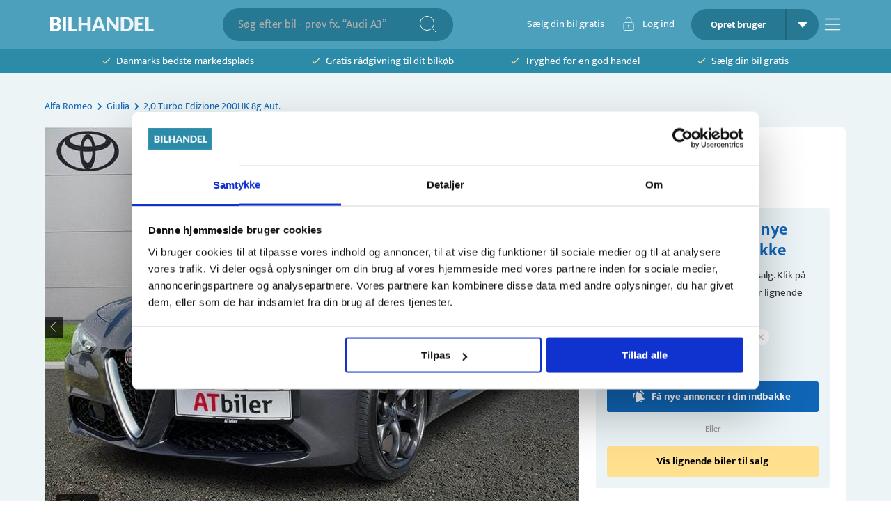

--- FILE ---
content_type: text/html; charset=utf-8
request_url: https://bilhandel.dk/alfa-romeo-giulia-20-turbo-edizione-200hk-8g-aut/id-1553298
body_size: 18483
content:
<!DOCTYPE html><html lang="da" data-sentry-element="Html" data-sentry-component="Document" data-sentry-source-file="_document.tsx"><head data-sentry-element="Head" data-sentry-source-file="_document.tsx"><meta charSet="utf-8"/><meta name="viewport" content="width=device-width, initial-scale=1, viewport-fit=cover" data-sentry-element="meta" data-sentry-source-file="_app.tsx"/><meta name="theme-color" content="#2C8BA9" data-sentry-element="meta" data-sentry-source-file="_app.tsx"/><meta name="msapplication-navbutton-color" content="#2C8BA9" data-sentry-element="meta" data-sentry-source-file="_app.tsx"/><meta name="apple-mobile-web-app-status-bar-style" content="#2C8BA9" data-sentry-element="meta" data-sentry-source-file="_app.tsx"/><meta property="fb:app_id" content="269684716804782" data-sentry-element="meta" data-sentry-source-file="_app.tsx"/><link rel="icon" type="image/png" sizes="32x32" href="/favicon-32x32.png"/><link rel="icon" type="image/png" sizes="16x16" href="/favicon-16x16.png"/><script type="application/ld+json" data-sentry-component="StructuredDataOrganization" data-sentry-source-file="structured-data-organization.tsx">{"@context":"http://schema.org","@type":"Organization","name":"Bilhandel.dk","@id":"#bilhandeldkOrg","url":"https://www.bilhandel.dk/","logo":{"@type":"imageObject","url":"https://www.bilhandel.dk/bilhandel-logo.png","width":"149","height":"45"},"contactPoint":[{"@type":"ContactPoint","email":"support@bilhandel.dk","contactType":"customer service"}],"sameAs":["https://www.facebook.com/bilhandeldk/"]}</script><title>Alfa Romeo Giulia 2,0 Turbo Edizione 200HK 8g Aut. - 319.900 kr</title><meta property="og:title" content="Alfa Romeo Giulia 2,0 Turbo Edizione 200HK 8g Aut. - 319.900 kr"/><meta name="description" content="Alfa Romeo Giulia 2,0 Turbo Edizione 200HK 8g Aut. for 319.900 kr kr. Bilen er fra 2019 med 200 hestekræfter og har kørt 54.000 kilometer. Den har en topfart på 235 km/t."/><meta property="og:description" content="Alfa Romeo Giulia 2,0 Turbo Edizione 200HK 8g Aut. for 319.900 kr kr. Bilen er fra 2019 med 200 hestekræfter og har kørt 54.000 kilometer. Den har en topfart på 235 km/t."/><link rel="canonical" href="https://bilhandel.dk/alfa-romeo-giulia-20-turbo-edizione-200hk-8g-aut/id-1553298"/><meta property="og:url" content="https://bilhandel.dk/alfa-romeo-giulia-20-turbo-edizione-200hk-8g-aut/id-1553298"/><meta property="og:image" content="https://billeder.weblook.dk/photos/attachments/3451/17252570.jpg?&amp;height=1080&amp;width=1440&amp;mode=max&amp;scale=both&amp;quality=80"/><meta property="og:image:secure_url" content="https://billeder.weblook.dk/photos/attachments/3451/17252570.jpg?&amp;height=1080&amp;width=1440&amp;mode=max&amp;scale=both&amp;quality=80"/><meta property="og:image:width" content="1440"/><meta property="og:image:height" content="1080"/><meta name="article:modified_time" content="2024-02-28T14:19:46.703Z"/><meta property="og:type" content="product" data-sentry-element="meta" data-sentry-source-file="head.tsx"/><script id="vip-car-structured-data" type="application/ld+json">{"@context":"https://schema.org","@graph":[{"@type":"WebPage","@id":"https://bilhandel.dk/alfa-romeo-giulia-20-turbo-edizione-200hk-8g-aut/id-1553298#WebPage","url":"https://bilhandel.dk/alfa-romeo-giulia-20-turbo-edizione-200hk-8g-aut/id-1553298","name":"Alfa Romeo Giulia 2,0 Turbo Edizione 200HK 8g Aut. – brugt bilannonce","inLanguage":"da","isPartOf":{"@id":"https://bilhandel.dk/#WebSite"},"publisher":{"@id":"https://bilhandel.dk/#Organization"},"mainEntityOfPage":"https://bilhandel.dk/brugte-biler/alfa romeo/giulia","mainEntity":{"@id":"https://bilhandel.dk/alfa-romeo-giulia-20-turbo-edizione-200hk-8g-aut/id-1553298#Vehicle"}},{"@type":"WebSite","@id":"https://bilhandel.dk/#WebSite","url":"https://bilhandel.dk/","name":"Bilhandel","publisher":{"@id":"https://bilhandel.dk/#Organization"}},{"@type":"Car","@id":"https://bilhandel.dk/alfa-romeo-giulia-20-turbo-edizione-200hk-8g-aut/id-1553298#Vehicle","name":"Alfa Romeo Giulia 2,0 Turbo Edizione 200HK 8g Aut.","vehicleModelDate":"2019","brand":{"@type":"Brand","name":"Alfa Romeo"},"model":"Giulia","offers":{"@id":"https://bilhandel.dk/alfa-romeo-giulia-20-turbo-edizione-200hk-8g-aut/id-1553298#Offer"},"vehicleConfiguration":"Turbo Edizione 200HK 8g Aut.","driveWheelConfiguration":"https://schema.org/RearWheelDriveConfiguration","vehicleEngine":{"@type":"EngineSpecification","engineType":"Combustion"},"fuelType":"Gasoline","mileageFromOdometer":{"@type":"QuantitativeValue","value":54000,"unitCode":"KMT"},"color":"Sort","vehicleTransmission":"Automatic","bodyType":"Sedan","image":{"@type":"ImageObject","contentUrl":"https://billeder.weblook.dk/photos/attachments/3451/17252570.jpg?&height=1080&width=1440&mode=max&scale=both&quality=80"},"description":"Bemærk! Edizione model - derudover dobbeltudstødning","numberOfDoors":4,"vehicleIdentificationNumber":"ZAREAEBN8K7607708","additionalProperty":[{"@type":"PropertyValue","name":"Horsepower","value":"200 hk"},{"@type":"PropertyValue","name":"Max speed","value":"235 km/h"},{"@type":"PropertyValue","name":"Fuel economy","value":"16.2 km/l"}]},{"@type":"Offer","@id":"https://bilhandel.dk/alfa-romeo-giulia-20-turbo-edizione-200hk-8g-aut/id-1553298#Offer","url":"https://bilhandel.dk/alfa-romeo-giulia-20-turbo-edizione-200hk-8g-aut/id-1553298","priceCurrency":"DKK","price":319900,"availability":"https://schema.org/OutOfStock","itemCondition":"https://schema.org/UsedCondition","itemOffered":{"@id":"https://bilhandel.dk/alfa-romeo-giulia-20-turbo-edizione-200hk-8g-aut/id-1553298#Vehicle"},"businessFunction":"https://schema.org/SellAction","seller":{"@type":"AutoDealer","name":"AT Biler Vejle","address":{"@type":"PostalAddress","streetAddress":"Haderslevvej 1","postalCode":7100,"addressLocality":"Vejle","addressCountry":"DK"},"telephone":"70858772"},"validFrom":"2019-01-02","eligibleRegion":{"@type":"AdministrativeArea","name":"Danmark"},"priceSpecification":{"@type":"UnitPriceSpecification","price":319900,"priceCurrency":"DKK","valueAddedTaxIncluded":true},"acceptedPaymentMethod":["https://schema.org/Cash","https://schema.org/BankTransfer","https://schema.org/CreditCard"],"eligibleCustomerType":["https://schema.org/Enduser","https://schema.org/Business"]}]}</script><script id="vip-breadcrumb-structured-data" type="application/ld+json">{"@context":"https://schema.org","@type":"BreadcrumbList","itemListElement":[{"@type":"ListItem","position":1,"name":"Alfa Romeo","item":"https://bilhandel.dk/brugte-biler/alfa-romeo"},{"@type":"ListItem","position":2,"name":"Giulia","item":"https://bilhandel.dk/brugte-biler/alfa-romeo/giulia"}]}</script><meta name="next-head-count" content="23"/><link rel="preconnect" href="https://fonts.gstatic.com"/><link rel="preconnect" href="https://billeder.weblook.dk"/><link rel="dns-prefetch" href="https://api.trailhub.io"/><link rel="preload" href="/_next/static/css/7358150d06c93996.css" as="style"/><link rel="stylesheet" href="/_next/static/css/7358150d06c93996.css" data-n-g=""/><link rel="preload" href="/_next/static/css/000362a53d9c3a8f.css" as="style"/><link rel="stylesheet" href="/_next/static/css/000362a53d9c3a8f.css" data-n-p=""/><noscript data-n-css=""></noscript><script defer="" nomodule="" src="/_next/static/chunks/polyfills-42372ed130431b0a.js"></script><script src="/_next/static/chunks/webpack-433245bdc67a4b3c.js" defer=""></script><script src="/_next/static/chunks/framework-af85927b957b8a03.js" defer=""></script><script src="/_next/static/chunks/main-f29ac6875b6329e2.js" defer=""></script><script src="/_next/static/chunks/pages/_app-c6d33f563c1394d1.js" defer=""></script><script src="/_next/static/chunks/9441-89c467415bf69a38.js" defer=""></script><script src="/_next/static/chunks/8402-a018116f2ef04255.js" defer=""></script><script src="/_next/static/chunks/1438-697353ee92b89116.js" defer=""></script><script src="/_next/static/chunks/5651-469a62b757b2c54d.js" defer=""></script><script src="/_next/static/chunks/8238-8e9252d2a66cd8f2.js" defer=""></script><script src="/_next/static/chunks/8456-706e2c81680ad51c.js" defer=""></script><script src="/_next/static/chunks/7063-c385a8277495610f.js" defer=""></script><script src="/_next/static/chunks/5533-f8ac5d8459349783.js" defer=""></script><script src="/_next/static/chunks/6803-b2f9f466e08b2816.js" defer=""></script><script src="/_next/static/chunks/2655-b8c78268f77b6ea6.js" defer=""></script><script src="/_next/static/chunks/6239-f6c8678cd700630a.js" defer=""></script><script src="/_next/static/chunks/8124-aba03585cc3157dc.js" defer=""></script><script src="/_next/static/chunks/pages/%5Bheadline%5D/%5B%5B...id%5D%5D-fab043a8b339106e.js" defer=""></script><script src="/_next/static/8EFHz8ekT1Orga1Hk0BTS/_buildManifest.js" defer=""></script><script src="/_next/static/8EFHz8ekT1Orga1Hk0BTS/_ssgManifest.js" defer=""></script></head><body><div id="__next"><div class="Toastify"></div><style data-emotion="css 1ngg5p3">.css-1ngg5p3{height:100%;min-height:100vh;display:-webkit-box;display:-webkit-flex;display:-ms-flexbox;display:flex;position:relative;-webkit-flex-direction:column;-ms-flex-direction:column;flex-direction:column;-webkit-align-items:space-between;-webkit-box-align:space-between;-ms-flex-align:space-between;align-items:space-between;}</style><div class="MuiBox-root css-1ngg5p3" data-sentry-element="Box" data-sentry-source-file="_app.tsx"><style data-emotion="css 3ikzm1">.css-3ikzm1{padding-bottom:24px;-webkit-box-flex:1;-webkit-flex-grow:1;-ms-flex-positive:1;flex-grow:1;background-color:#ECF4F6;}</style><div class="MuiBox-root css-3ikzm1" data-sentry-element="Box" data-sentry-source-file="_app.tsx"><style>
    #nprogress {
      pointer-events: none;
    }
    #nprogress .bar {
      background: #085768;
      position: fixed;
      z-index: 9999;
      top: 0;
      left: 0;
      width: 100%;
      height: 3px;
    }
    #nprogress .peg {
      display: block;
      position: absolute;
      right: 0px;
      width: 100px;
      height: 100%;
      box-shadow: 0 0 10px #085768, 0 0 5px #085768;
      opacity: 1;
      -webkit-transform: rotate(3deg) translate(0px, -4px);
      -ms-transform: rotate(3deg) translate(0px, -4px);
      transform: rotate(3deg) translate(0px, -4px);
    }
    #nprogress .spinner {
      display: block;
      position: fixed;
      z-index: 1031;
      top: 15px;
      right: 15px;
    }
    #nprogress .spinner-icon {
      width: 18px;
      height: 18px;
      box-sizing: border-box;
      border: solid 2px transparent;
      border-top-color: #085768;
      border-left-color: #085768;
      border-radius: 50%;
      -webkit-animation: nprogresss-spinner 400ms linear infinite;
      animation: nprogress-spinner 400ms linear infinite;
    }
    .nprogress-custom-parent {
      overflow: hidden;
      position: relative;
    }
    .nprogress-custom-parent #nprogress .spinner,
    .nprogress-custom-parent #nprogress .bar {
      position: absolute;
    }
    @-webkit-keyframes nprogress-spinner {
      0% {
        -webkit-transform: rotate(0deg);
      }
      100% {
        -webkit-transform: rotate(360deg);
      }
    }
    @keyframes nprogress-spinner {
      0% {
        transform: rotate(0deg);
      }
      100% {
        transform: rotate(360deg);
      }
    }
  </style><p class="MuiBox-root css-0" style="position:fixed;color:transparent;z-index:-1" id="lead-bil">lead-bil</p><style data-emotion="css 10j7t91">.css-10j7t91{display:-webkit-box;display:-webkit-flex;display:-ms-flexbox;display:flex;-webkit-align-items:center;-webkit-box-align:center;-ms-flex-align:center;align-items:center;height:70px;width:100%;background-color:#4CA0BB;}</style><div class="MuiBox-root css-10j7t91" data-sentry-element="Box" data-sentry-component="SRPTopBarDesktop" data-sentry-source-file="srp-top-bar.tsx"><style data-emotion="css k6b5h8">.css-k6b5h8{width:100%;margin-left:auto;box-sizing:border-box;margin-right:auto;display:block;padding-left:16px;padding-right:16px;}@media (min-width:600px){.css-k6b5h8{padding-left:24px;padding-right:24px;}}@media (min-width:1200px){.css-k6b5h8{max-width:1200px;}}@media (max-width:600px){.css-k6b5h8{padding-right:10px;padding-left:10px;}}</style><div class="MuiContainer-root MuiContainer-maxWidthLg css-k6b5h8" data-sentry-element="Container" data-sentry-source-file="srp-top-bar.tsx"><style data-emotion="css lwumdg">.css-lwumdg{padding-left:8px;padding-right:8px;display:-webkit-box;display:-webkit-flex;display:-ms-flexbox;display:flex;-webkit-flex-direction:row;-ms-flex-direction:row;flex-direction:row;-webkit-box-pack:justify;-webkit-justify-content:space-between;justify-content:space-between;}</style><div class="MuiBox-root css-lwumdg" data-sentry-element="Box" data-sentry-source-file="srp-top-bar.tsx"><a data-sentry-element="Link" data-sentry-source-file="srp-top-bar.tsx" href="/"><style data-emotion="css fklbxo">.css-fklbxo{-webkit-align-items:center;-webkit-box-align:center;-ms-flex-align:center;align-items:center;display:-webkit-box;display:-webkit-flex;display:-ms-flexbox;display:flex;-webkit-flex-direction:row;-ms-flex-direction:row;flex-direction:row;cursor:pointer;}</style><div class="MuiBox-root css-fklbxo" data-sentry-element="Box" data-sentry-source-file="srp-top-bar.tsx"><img src="/_next/static/media/bilhandel-logo-v1.b02689f6.svg" height="45" width="149" alt="Bilhandel" loading="eager"/></div></a><div class="MuiBox-root css-0"><style data-emotion="css 47scfv">.css-47scfv{background-color:#277892;position:relative;padding:8px;border-radius:100px;display:-webkit-box;display:-webkit-flex;display:-ms-flexbox;display:flex;-webkit-flex-direction:row;-ms-flex-direction:row;flex-direction:row;-webkit-align-items:center;-webkit-box-align:center;-ms-flex-align:center;align-items:center;}</style><div class="MuiBox-root css-47scfv" data-sentry-element="Box" data-sentry-component="SearchBarTopBar" data-sentry-source-file="srp-top-bar.tsx"><style data-emotion="css hsafos">.css-hsafos.Mui-focused .MuiAutocomplete-clearIndicator{visibility:visible;}@media (pointer: fine){.css-hsafos:hover .MuiAutocomplete-clearIndicator{visibility:visible;}}.css-hsafos .MuiAutocomplete-tag{margin:3px;max-width:calc(100% - 6px);}.css-hsafos .MuiAutocomplete-inputRoot{-webkit-box-flex-wrap:wrap;-webkit-flex-wrap:wrap;-ms-flex-wrap:wrap;flex-wrap:wrap;}.MuiAutocomplete-hasPopupIcon.css-hsafos .MuiAutocomplete-inputRoot,.MuiAutocomplete-hasClearIcon.css-hsafos .MuiAutocomplete-inputRoot{padding-right:30px;}.MuiAutocomplete-hasPopupIcon.MuiAutocomplete-hasClearIcon.css-hsafos .MuiAutocomplete-inputRoot{padding-right:56px;}.css-hsafos .MuiAutocomplete-inputRoot .MuiAutocomplete-input{width:0;min-width:30px;}.css-hsafos .MuiInput-root{padding-bottom:1px;}.css-hsafos .MuiInput-root .MuiInput-input{padding:4px 4px 4px 0px;}.css-hsafos .MuiInput-root.MuiInputBase-sizeSmall .MuiInput-input{padding:2px 4px 3px 0;}.css-hsafos .MuiOutlinedInput-root{padding:9px;}.MuiAutocomplete-hasPopupIcon.css-hsafos .MuiOutlinedInput-root,.MuiAutocomplete-hasClearIcon.css-hsafos .MuiOutlinedInput-root{padding-right:39px;}.MuiAutocomplete-hasPopupIcon.MuiAutocomplete-hasClearIcon.css-hsafos .MuiOutlinedInput-root{padding-right:65px;}.css-hsafos .MuiOutlinedInput-root .MuiAutocomplete-input{padding:7.5px 4px 7.5px 6px;}.css-hsafos .MuiOutlinedInput-root .MuiAutocomplete-endAdornment{right:9px;}.css-hsafos .MuiOutlinedInput-root.MuiInputBase-sizeSmall{padding-top:6px;padding-bottom:6px;padding-left:6px;}.css-hsafos .MuiOutlinedInput-root.MuiInputBase-sizeSmall .MuiAutocomplete-input{padding:2.5px 4px 2.5px 6px;}.css-hsafos .MuiFilledInput-root{padding-top:19px;padding-left:8px;}.MuiAutocomplete-hasPopupIcon.css-hsafos .MuiFilledInput-root,.MuiAutocomplete-hasClearIcon.css-hsafos .MuiFilledInput-root{padding-right:39px;}.MuiAutocomplete-hasPopupIcon.MuiAutocomplete-hasClearIcon.css-hsafos .MuiFilledInput-root{padding-right:65px;}.css-hsafos .MuiFilledInput-root .MuiFilledInput-input{padding:7px 4px;}.css-hsafos .MuiFilledInput-root .MuiAutocomplete-endAdornment{right:9px;}.css-hsafos .MuiFilledInput-root.MuiInputBase-sizeSmall{padding-bottom:1px;}.css-hsafos .MuiFilledInput-root.MuiInputBase-sizeSmall .MuiFilledInput-input{padding:2.5px 4px;}.css-hsafos .MuiInputBase-hiddenLabel{padding-top:8px;}.css-hsafos .MuiAutocomplete-input{-webkit-box-flex:1;-webkit-flex-grow:1;-ms-flex-positive:1;flex-grow:1;text-overflow:ellipsis;opacity:1;}.css-hsafos .MuiAutocomplete-inputRoot{padding-left:12px!important;}.css-hsafos .MuiAutocomplete-input{padding:0!important;}.css-hsafos .MuiAutocomplete-input::-webkit-input-placeholder{opacity:1;}.css-hsafos .MuiAutocomplete-input::-moz-placeholder{opacity:1;}.css-hsafos .MuiAutocomplete-input:-ms-input-placeholder{opacity:1;}.css-hsafos .MuiAutocomplete-input::placeholder{opacity:1;}</style><div class="MuiAutocomplete-root MuiAutocomplete-hasPopupIcon css-hsafos" style="border:none;border-radius:2px;height:31px;display:flex;justify-content:center;align-items:center" data-sentry-element="Autocomplete" data-sentry-source-file="search-input.tsx"><style data-emotion="css feqhe6">.css-feqhe6{display:-webkit-inline-box;display:-webkit-inline-flex;display:-ms-inline-flexbox;display:inline-flex;-webkit-flex-direction:column;-ms-flex-direction:column;flex-direction:column;position:relative;min-width:0;padding:0;margin:0;border:0;vertical-align:top;width:100%;}</style><div class="MuiFormControl-root MuiFormControl-fullWidth MuiTextField-root css-feqhe6" style="color:#FFFFFF;padding-left:2px;min-width:275px;padding-right:2px" data-sentry-element="TextField" data-sentry-component="GenerateTextInput" data-sentry-source-file="search-input.tsx"><style data-emotion="css-global 1prfaxn">@-webkit-keyframes mui-auto-fill{from{display:block;}}@keyframes mui-auto-fill{from{display:block;}}@-webkit-keyframes mui-auto-fill-cancel{from{display:block;}}@keyframes mui-auto-fill-cancel{from{display:block;}}</style><style data-emotion="css sncjnl">.css-sncjnl{font-size:14px;color:rgba(0, 0, 0, 0.87);line-height:1.4375em;font-family:'Mukta',sans-serif;font-weight:400;box-sizing:border-box;position:relative;cursor:text;display:-webkit-inline-box;display:-webkit-inline-flex;display:-ms-inline-flexbox;display:inline-flex;-webkit-align-items:center;-webkit-box-align:center;-ms-flex-align:center;align-items:center;width:100%;font-size:16px;position:relative;border-radius:4px;padding-right:14px;padding:0px!important;}.css-sncjnl.Mui-disabled{color:rgba(0, 0, 0, 0.38);cursor:default;}.css-sncjnl:hover .MuiOutlinedInput-notchedOutline{border-color:rgba(0, 0, 0, 0.87);}@media (hover: none){.css-sncjnl:hover .MuiOutlinedInput-notchedOutline{border-color:rgba(0, 0, 0, 0.23);}}.css-sncjnl.Mui-focused .MuiOutlinedInput-notchedOutline{border-color:#085768;border-width:2px;}.css-sncjnl.Mui-error .MuiOutlinedInput-notchedOutline{border-color:#D94445;}.css-sncjnl.Mui-disabled .MuiOutlinedInput-notchedOutline{border-color:rgba(0, 0, 0, 0.26);}</style><div class="MuiInputBase-root MuiOutlinedInput-root MuiInputBase-colorPrimary MuiInputBase-fullWidth MuiInputBase-formControl MuiInputBase-adornedEnd MuiAutocomplete-inputRoot css-sncjnl"><style data-emotion="css 1nyam9h">.css-1nyam9h{font:inherit;letter-spacing:inherit;color:currentColor;padding:4px 0 5px;border:0;box-sizing:content-box;background:none;height:1.4375em;margin:0;-webkit-tap-highlight-color:transparent;display:block;min-width:0;width:100%;-webkit-animation-name:mui-auto-fill-cancel;animation-name:mui-auto-fill-cancel;-webkit-animation-duration:10ms;animation-duration:10ms;padding:4px 0px 4px 0px;padding:16.5px 14px;padding-right:0;padding:4px 0px 4px 0px;font-size:16px;display:-webkit-box;display:-webkit-flex;display:-ms-flexbox;display:flex;-webkit-align-items:center;-webkit-box-align:center;-ms-flex-align:center;align-items:center;}.css-1nyam9h::-webkit-input-placeholder{color:currentColor;opacity:0.42;-webkit-transition:opacity 200ms cubic-bezier(0.4, 0, 0.2, 1) 0ms;transition:opacity 200ms cubic-bezier(0.4, 0, 0.2, 1) 0ms;}.css-1nyam9h::-moz-placeholder{color:currentColor;opacity:0.42;-webkit-transition:opacity 200ms cubic-bezier(0.4, 0, 0.2, 1) 0ms;transition:opacity 200ms cubic-bezier(0.4, 0, 0.2, 1) 0ms;}.css-1nyam9h:-ms-input-placeholder{color:currentColor;opacity:0.42;-webkit-transition:opacity 200ms cubic-bezier(0.4, 0, 0.2, 1) 0ms;transition:opacity 200ms cubic-bezier(0.4, 0, 0.2, 1) 0ms;}.css-1nyam9h::-ms-input-placeholder{color:currentColor;opacity:0.42;-webkit-transition:opacity 200ms cubic-bezier(0.4, 0, 0.2, 1) 0ms;transition:opacity 200ms cubic-bezier(0.4, 0, 0.2, 1) 0ms;}.css-1nyam9h:focus{outline:0;}.css-1nyam9h:invalid{box-shadow:none;}.css-1nyam9h::-webkit-search-decoration{-webkit-appearance:none;}label[data-shrink=false]+.MuiInputBase-formControl .css-1nyam9h::-webkit-input-placeholder{opacity:0!important;}label[data-shrink=false]+.MuiInputBase-formControl .css-1nyam9h::-moz-placeholder{opacity:0!important;}label[data-shrink=false]+.MuiInputBase-formControl .css-1nyam9h:-ms-input-placeholder{opacity:0!important;}label[data-shrink=false]+.MuiInputBase-formControl .css-1nyam9h::-ms-input-placeholder{opacity:0!important;}label[data-shrink=false]+.MuiInputBase-formControl .css-1nyam9h:focus::-webkit-input-placeholder{opacity:0.42;}label[data-shrink=false]+.MuiInputBase-formControl .css-1nyam9h:focus::-moz-placeholder{opacity:0.42;}label[data-shrink=false]+.MuiInputBase-formControl .css-1nyam9h:focus:-ms-input-placeholder{opacity:0.42;}label[data-shrink=false]+.MuiInputBase-formControl .css-1nyam9h:focus::-ms-input-placeholder{opacity:0.42;}.css-1nyam9h.Mui-disabled{opacity:1;-webkit-text-fill-color:rgba(0, 0, 0, 0.38);}.css-1nyam9h:-webkit-autofill{-webkit-animation-duration:5000s;animation-duration:5000s;-webkit-animation-name:mui-auto-fill;animation-name:mui-auto-fill;}.css-1nyam9h[type=number]{-moz-appearance:textfield;}.css-1nyam9h::-webkit-inner-spin-button{-webkit-appearance:none;margin:0;}.css-1nyam9h:-webkit-autofill{border-radius:inherit;}.css-1nyam9h::-webkit-input-placeholder{opacity:1;color:#AFAFAF;}.css-1nyam9h::-moz-placeholder{opacity:1;color:#AFAFAF;}.css-1nyam9h:-ms-input-placeholder{opacity:1;color:#AFAFAF;}.css-1nyam9h::placeholder{opacity:1;color:#AFAFAF;}</style><input aria-invalid="false" autoComplete="off" id=":Rbal99mm6:" placeholder="Søg efter bil - prøv fx. “Audi A3”" type="text" class="MuiInputBase-input MuiOutlinedInput-input MuiInputBase-inputAdornedEnd css-1nyam9h" aria-autocomplete="list" aria-expanded="false" autoCapitalize="none" spellcheck="false" role="combobox" style="color:white;font-size:initial" value=""/><style data-emotion="css 15hy6f2">.css-15hy6f2{border-color:rgba(0, 0, 0, 0.23);border-width:0px!important;border-color:#D9D9D9!important;border-radius:2px;}</style><style data-emotion="css 1mdf1rt">.css-1mdf1rt{text-align:left;position:absolute;bottom:0;right:0;top:-5px;left:0;margin:0;padding:0 8px;pointer-events:none;border-radius:inherit;border-style:solid;border-width:1px;overflow:hidden;min-width:0%;border-color:rgba(0, 0, 0, 0.23);border-width:0px!important;border-color:#D9D9D9!important;border-radius:2px;}</style><fieldset aria-hidden="true" class="MuiOutlinedInput-notchedOutline css-1mdf1rt"><style data-emotion="css hdw1oc">.css-hdw1oc{float:unset;overflow:hidden;padding:0;line-height:11px;-webkit-transition:width 150ms cubic-bezier(0.0, 0, 0.2, 1) 0ms;transition:width 150ms cubic-bezier(0.0, 0, 0.2, 1) 0ms;}</style><legend class="css-hdw1oc"><span class="notranslate">​</span></legend></fieldset></div></div></div><style data-emotion="css 1xpnrfd">.css-1xpnrfd{padding-right:16px;display:-webkit-box;display:-webkit-flex;display:-ms-flexbox;display:flex;-webkit-align-items:center;-webkit-box-align:center;-ms-flex-align:center;align-items:center;}</style><div class="MuiBox-root css-1xpnrfd" style="cursor:pointer"><img src="/_next/static/media/search-icon.63c44f40.svg" height="24" width="24" alt="Søg"/></div></div></div><style data-emotion="css 4ng264">.css-4ng264{-webkit-align-items:center;-webkit-box-align:center;-ms-flex-align:center;align-items:center;display:-webkit-box;display:-webkit-flex;display:-ms-flexbox;display:flex;-webkit-flex-direction:row;-ms-flex-direction:row;flex-direction:row;}</style><div class="MuiBox-root css-4ng264"><style data-emotion="css tj3h4a">.css-tj3h4a{display:-webkit-box;display:-webkit-flex;display:-ms-flexbox;display:flex;-webkit-flex-direction:row;-ms-flex-direction:row;flex-direction:row;-webkit-box-pack:justify;-webkit-justify-content:space-between;justify-content:space-between;-webkit-align-items:center;-webkit-box-align:center;-ms-flex-align:center;align-items:center;cursor:pointer;}</style><div class="css-tj3h4a"><a href="/saelg-bil/valg"><style data-emotion="css f6bipk">.css-f6bipk{margin:0;font-size:14px;color:#343434;line-height:22px;font-family:'Mukta',sans-serif;font-weight:400;color:#FFFFFF;font-size:15px;padding-right:24px;padding-left:8px;}</style><p class="MuiTypography-root MuiTypography-body1 css-f6bipk">Sælg din bil gratis</p></a><style data-emotion="css k008qs">.css-k008qs{display:-webkit-box;display:-webkit-flex;display:-ms-flexbox;display:flex;}</style><div class="MuiBox-root css-k008qs"><div class="MuiBox-root css-k008qs" data-sentry-element="Box" data-sentry-component="LoginBarButton" data-sentry-source-file="login-bar-button.tsx"><img src="/_next/static/media/lock-icon.eebd3238.svg" height="19.87" width="23" alt="lockIcon"/><style data-emotion="css 1t649um">.css-1t649um{color:#FFFFFF;padding-left:8px;padding-right:24px;font-size:15px;}</style><style data-emotion="css 1gs2cgu">.css-1gs2cgu{margin:0;font-size:14px;color:#343434;line-height:22px;font-family:'Mukta',sans-serif;font-weight:400;color:#FFFFFF;padding-left:8px;padding-right:24px;font-size:15px;}</style><p class="MuiTypography-root MuiTypography-body1 css-1gs2cgu" data-sentry-element="LoginTextStyle" data-sentry-source-file="login-bar-button.tsx">Log ind</p></div></div></div><style data-emotion="css t91gc6">.css-t91gc6{borderradius:60px!important;background-color:#277892!important;border-radius:30px;display:-webkit-box;display:-webkit-flex;display:-ms-flexbox;display:flex;-webkit-flex-direction:row;-ms-flex-direction:row;flex-direction:row;-webkit-box-pack:justify;-webkit-justify-content:space-between;justify-content:space-between;-webkit-align-items:center;-webkit-box-align:center;-ms-flex-align:center;align-items:center;padding-top:0px!important;padding-bottom:0px!important;min-width:25px;min-height:25px;overflow:hidden;}</style><style data-emotion="css 1b6er91">.css-1b6er91{borderradius:60px!important;background-color:#277892!important;border-radius:30px;display:-webkit-box;display:-webkit-flex;display:-ms-flexbox;display:flex;-webkit-flex-direction:row;-ms-flex-direction:row;flex-direction:row;-webkit-box-pack:justify;-webkit-justify-content:space-between;justify-content:space-between;-webkit-align-items:center;-webkit-box-align:center;-ms-flex-align:center;align-items:center;padding-top:0px!important;padding-bottom:0px!important;min-width:25px;min-height:25px;overflow:hidden;}</style><div class="MuiBox-root css-1b6er91" data-sentry-element="SignInButton" data-sentry-component="TopBarSignUpButton" data-sentry-source-file="sign-up-button.tsx"><style data-emotion="css klan3m">.css-klan3m{border-right:2px solid rgba(0, 0, 0, 0.15);cursor:pointer;}</style><div class="MuiBox-root css-klan3m" data-sentry-element="Box" data-sentry-source-file="sign-up-button.tsx"><style data-emotion="css icep9c">.css-icep9c{margin:0;font-size:14px;color:#343434;line-height:22px;font-family:'Mukta',sans-serif;font-weight:400;height:45px;line-height:45px;text-align:center;font-weight:700;padding-left:12px;padding-right:12px;width:135px;color:#FFFFFF;}</style><p class="MuiTypography-root MuiTypography-body1 css-icep9c" data-sentry-element="Typography" data-sentry-source-file="sign-up-button.tsx">Opret bruger</p></div><style data-emotion="css 4g6ai3">.css-4g6ai3{cursor:pointer;}</style><div class="MuiBox-root css-4g6ai3" data-sentry-element="Box" data-sentry-source-file="sign-up-button.tsx"><style data-emotion="css 3757ch">.css-3757ch{-webkit-align-items:center;-webkit-box-align:center;-ms-flex-align:center;align-items:center;height:100%;padding-left:16px;padding-right:16px;display:-webkit-box;display:-webkit-flex;display:-ms-flexbox;display:flex;-webkit-flex-direction:row;-ms-flex-direction:row;flex-direction:row;}</style><div class="MuiBox-root css-3757ch" data-sentry-element="Box" data-sentry-source-file="dropdown-menu.tsx"><div class="MuiBox-root css-0" data-sentry-element="Box" data-sentry-source-file="dropdown-menu.tsx"><img src="/_next/static/media/down-arrow-white.a06ef561.svg" height="8" width="14" alt="downArrowWhiteSpace"/></div></div><style data-emotion="css 1mz3754">.css-1mz3754{max-height:300px;}</style><style data-emotion="css 1iqdzqw">.css-1iqdzqw{max-height:300px;}</style></div></div><div data-sentry-component="TopBarBurgerMenu" data-sentry-source-file="top-bar-burger-menu.tsx"><div class="MuiBox-root css-0" data-sentry-element="Box" data-sentry-source-file="top-bar-burger-menu.tsx"><style data-emotion="css 1anyhzc">.css-1anyhzc{margin-left:8px;margin-top:8px;cursor:pointer;}</style><div class="MuiBox-root css-1anyhzc" data-sentry-element="Box" data-sentry-source-file="top-bar-burger-menu.tsx"><img src="/_next/static/media/navigation-menu.28293b54.svg" height="24" width="24" alt="Menu"/></div><style data-emotion="css a3xyjy">.css-a3xyjy{z-index:1200;}</style></div></div></div></div></div></div><style data-emotion="css 13st4gr">.css-13st4gr{display:-webkit-box;display:-webkit-flex;display:-ms-flexbox;display:flex;-webkit-align-items:center;-webkit-box-align:center;-ms-flex-align:center;align-items:center;height:35px;width:100%;background-color:#2C8BA9;}</style><div class="MuiBox-root css-13st4gr"><div class="MuiContainer-root MuiContainer-maxWidthLg css-k6b5h8"><style data-emotion="css ol10w6">.css-ol10w6{display:-webkit-box;display:-webkit-flex;display:-ms-flexbox;display:flex;-webkit-flex-direction:row;-ms-flex-direction:row;flex-direction:row;-webkit-box-pack:space-evenly;-ms-flex-pack:space-evenly;-webkit-justify-content:space-evenly;justify-content:space-evenly;}</style><div class="MuiBox-root css-ol10w6"><a target="_blank" href="https://dk.trustpilot.com/review/bilhandel.dk"><style data-emotion="css 12hyt0r">.css-12hyt0r{min-height:25px;-webkit-align-items:center;-webkit-box-align:center;-ms-flex-align:center;align-items:center;display:-webkit-box;display:-webkit-flex;display:-ms-flexbox;display:flex;-webkit-flex-direction:row;-ms-flex-direction:row;flex-direction:row;}</style><div class="MuiBox-root css-12hyt0r"><img icon="/_next/static/media/checkmark-green.b5c6b833.svg" text="Danmarks bedste markedsplads" textcolor="#FFFFFF" alt="icon" src="/_next/static/media/checkmark-green.b5c6b833.svg" height="9" width="12"/><style data-emotion="css 3ffegf">.css-3ffegf{margin:0;font-size:14px;color:#343434;line-height:22px;font-family:'Mukta',sans-serif;font-weight:400;font-weight:initial;margin-left:8px;color:#FFFFFF;font-size:15px;line-height:1;white-space:nowrap;min-width:auto;}</style><span class="MuiTypography-root MuiTypography-body1 css-3ffegf">Danmarks bedste markedsplads</span></div></a><div class="MuiBox-root css-12hyt0r"><img icon="/_next/static/media/checkmark-green.b5c6b833.svg" text="Gratis rådgivning til dit bilkøb" textcolor="#FFFFFF" alt="icon" src="/_next/static/media/checkmark-green.b5c6b833.svg" height="9" width="12"/><span class="MuiTypography-root MuiTypography-body1 css-3ffegf">Gratis rådgivning til dit bilkøb</span></div><div class="MuiBox-root css-12hyt0r"><img icon="/_next/static/media/checkmark-green.b5c6b833.svg" text="Tryghed for en god handel" textcolor="#FFFFFF" alt="icon" src="/_next/static/media/checkmark-green.b5c6b833.svg" height="9" width="12"/><span class="MuiTypography-root MuiTypography-body1 css-3ffegf">Tryghed for en god handel</span></div><a href="/saelg-bil/valg"><div class="MuiBox-root css-12hyt0r"><img icon="/_next/static/media/checkmark-green.b5c6b833.svg" text="Sælg din bil gratis" textcolor="#FFFFFF" alt="icon" src="/_next/static/media/checkmark-green.b5c6b833.svg" height="9" width="12"/><span class="MuiTypography-root MuiTypography-body1 css-3ffegf">Sælg din bil gratis</span></div></a></div></div></div><div class="MuiContainer-root MuiContainer-maxWidthLg css-k6b5h8" data-sentry-element="Container" data-sentry-source-file="[[...id]].tsx"><style data-emotion="css jjogho">.css-jjogho{overflow:hidden;position:relative;}@media (min-width:0px){.css-jjogho{max-height:1000px;}}@media (min-width:900px){.css-jjogho{max-height:1000px;}}</style><div class="MuiBox-root css-jjogho" data-sentry-element="Box" data-sentry-source-file="fader.tsx"><style data-emotion="css 1n2esyi">.css-1n2esyi{position:absolute;bottom:0;height:150px;width:100%;}.css-1n2esyi backgroundColor{main:#000000;}</style><div class="MuiBox-root css-1n2esyi" style="background:linear-gradient(180deg, rgba(0,0,0,0) 0%, rgba(236,244,246,1) 100%)" data-sentry-element="Box" data-sentry-source-file="fader.tsx"></div><style data-emotion="css 1h9po92">.css-1h9po92{display:-webkit-box;display:-webkit-flex;display:-ms-flexbox;display:flex;width:100%;-webkit-box-pack:center;-ms-flex-pack:center;-webkit-justify-content:center;justify-content:center;justify-items:center;-webkit-align-items:center;-webkit-box-align:center;-ms-flex-align:center;align-items:center;}@media (min-width:0px){.css-1h9po92{margin-top:15px;}}@media (min-width:900px){.css-1h9po92{margin-top:37px;}}</style><div class="MuiBox-root css-1h9po92" data-sentry-element="Box" data-sentry-source-file="[[...id]].tsx"><style data-emotion="css 1udyff6">@media (min-width:0px){.css-1udyff6{margin-right:auto;}}</style><div class="MuiBox-root css-1udyff6" data-sentry-element="Box" data-sentry-source-file="[[...id]].tsx"><div class="MuiBox-root css-0" data-sentry-element="Box" data-sentry-component="VipBreadcrumbs" data-sentry-source-file="breadcrumbs.tsx"><style data-emotion="css 1pcps0r">.css-1pcps0r{color:#1066B6;}.css-1pcps0r ol li{margin:0px;}</style><style data-emotion="css 1e650ow">.css-1e650ow{margin:0;font-size:14px;color:#343434;line-height:22px;font-family:'Mukta',sans-serif;font-weight:400;color:rgba(0, 0, 0, 0.6);color:#1066B6;}.css-1e650ow ol li{margin:0px;}</style><nav class="MuiTypography-root MuiTypography-body1 MuiBreadcrumbs-root css-1e650ow" aria-label="breadcrumb" data-sentry-element="Breadcrumbs" data-sentry-source-file="breadcrumbs.tsx"><style data-emotion="css nhb8h9">.css-nhb8h9{display:-webkit-box;display:-webkit-flex;display:-ms-flexbox;display:flex;-webkit-box-flex-wrap:wrap;-webkit-flex-wrap:wrap;-ms-flex-wrap:wrap;flex-wrap:wrap;-webkit-align-items:center;-webkit-box-align:center;-ms-flex-align:center;align-items:center;padding:0;margin:0;list-style:none;}</style><ol class="MuiBreadcrumbs-ol css-nhb8h9"><li class="MuiBreadcrumbs-li"><style data-emotion="css 1arzyzr">.css-1arzyzr{-webkit-text-decoration:none;text-decoration:none;color:inherit;}</style><style data-emotion="css 1rvezng">.css-1rvezng{margin:0;color:inherit;font-family:'Mukta',sans-serif;-webkit-text-decoration:none;text-decoration:none;color:inherit;}</style><a class="MuiTypography-root MuiTypography-inherit MuiLink-root MuiLink-underlineNone css-1rvezng" id="breadcrumb-make" data-sentry-element="MuiLink" data-sentry-source-file="breadcrumbs.tsx" href="/brugte-biler/alfa-romeo">Alfa Romeo</a></li><style data-emotion="css 3mf706">.css-3mf706{display:-webkit-box;display:-webkit-flex;display:-ms-flexbox;display:flex;-webkit-user-select:none;-moz-user-select:none;-ms-user-select:none;user-select:none;margin-left:8px;margin-right:8px;}</style><li aria-hidden="true" class="MuiBreadcrumbs-separator css-3mf706"><style data-emotion="css 1k33q06">.css-1k33q06{-webkit-user-select:none;-moz-user-select:none;-ms-user-select:none;user-select:none;width:1em;height:1em;display:inline-block;fill:currentColor;-webkit-flex-shrink:0;-ms-flex-negative:0;flex-shrink:0;-webkit-transition:fill 200ms cubic-bezier(0.4, 0, 0.2, 1) 0ms;transition:fill 200ms cubic-bezier(0.4, 0, 0.2, 1) 0ms;font-size:1.25rem;}</style><svg class="MuiSvgIcon-root MuiSvgIcon-fontSizeSmall css-1k33q06" focusable="false" aria-hidden="true" viewBox="0 0 24 24" data-testid="NavigateNextIcon"><path d="M10 6 8.59 7.41 13.17 12l-4.58 4.59L10 18l6-6z"></path></svg></li><li class="MuiBreadcrumbs-li"><a class="MuiTypography-root MuiTypography-inherit MuiLink-root MuiLink-underlineNone css-1rvezng" id="breadcrumb-model" data-sentry-element="MuiLink" data-sentry-source-file="breadcrumbs.tsx" href="/brugte-biler/alfa-romeo/giulia">Giulia</a></li><li aria-hidden="true" class="MuiBreadcrumbs-separator css-3mf706"><svg class="MuiSvgIcon-root MuiSvgIcon-fontSizeSmall css-1k33q06" focusable="false" aria-hidden="true" viewBox="0 0 24 24" data-testid="NavigateNextIcon"><path d="M10 6 8.59 7.41 13.17 12l-4.58 4.59L10 18l6-6z"></path></svg></li><li class="MuiBreadcrumbs-li"><a class="MuiTypography-root MuiTypography-inherit MuiLink-root MuiLink-underlineNone css-1rvezng" id="breadcrumb-variant" data-sentry-element="MuiLink" data-sentry-source-file="breadcrumbs.tsx" href="/brugte-biler/alfa-romeo/giulia?variant=Turbo%20Edizione%20200HK%208g%20Aut.">2,0 Turbo Edizione 200HK 8g Aut.</a></li></ol></nav></div></div></div><style data-emotion="css 1e36ixp">.css-1e36ixp{box-sizing:border-box;display:-webkit-box;display:-webkit-flex;display:-ms-flexbox;display:flex;-webkit-box-flex-wrap:wrap;-webkit-flex-wrap:wrap;-ms-flex-wrap:wrap;flex-wrap:wrap;width:100%;-webkit-flex-direction:row;-ms-flex-direction:row;flex-direction:row;position:relative;}@media (min-width:0px){.css-1e36ixp{margin-top:15px;overflow-x:hidden;}}@media (min-width:900px){.css-1e36ixp{margin-top:18px;overflow-x:visible;}}</style><div class="MuiGrid-root MuiGrid-container css-1e36ixp" data-sentry-element="Grid" data-sentry-source-file="[[...id]].tsx"><style data-emotion="css 1dwjb42">.css-1dwjb42{box-sizing:border-box;margin:0;-webkit-flex-direction:row;-ms-flex-direction:row;flex-direction:row;-webkit-flex-basis:100%;-ms-flex-preferred-size:100%;flex-basis:100%;-webkit-box-flex:0;-webkit-flex-grow:0;-ms-flex-positive:0;flex-grow:0;max-width:100%;display:-webkit-box;display:-webkit-flex;display:-ms-flexbox;display:flex;-webkit-flex-direction:row;-ms-flex-direction:row;flex-direction:row;min-height:10px;border-top-left-radius:10px;border-bottom-right-radius:0;background-color:#FFFFFF;}@media (min-width:600px){.css-1dwjb42{-webkit-flex-basis:100%;-ms-flex-preferred-size:100%;flex-basis:100%;-webkit-box-flex:0;-webkit-flex-grow:0;-ms-flex-positive:0;flex-grow:0;max-width:100%;}}@media (min-width:900px){.css-1dwjb42{-webkit-flex-basis:100%;-ms-flex-preferred-size:100%;flex-basis:100%;-webkit-box-flex:0;-webkit-flex-grow:0;-ms-flex-positive:0;flex-grow:0;max-width:100%;}}@media (min-width:1200px){.css-1dwjb42{-webkit-flex-basis:66.666667%;-ms-flex-preferred-size:66.666667%;flex-basis:66.666667%;-webkit-box-flex:0;-webkit-flex-grow:0;-ms-flex-positive:0;flex-grow:0;max-width:66.666667%;}}@media (min-width:1536px){.css-1dwjb42{-webkit-flex-basis:66.666667%;-ms-flex-preferred-size:66.666667%;flex-basis:66.666667%;-webkit-box-flex:0;-webkit-flex-grow:0;-ms-flex-positive:0;flex-grow:0;max-width:66.666667%;}}@media (min-width:0px){.css-1dwjb42{border-top-right-radius:10px;border-bottom-left-radius:0;}}@media (min-width:1200px){.css-1dwjb42{border-top-right-radius:0;border-bottom-left-radius:10px;}}</style><div class="MuiGrid-root MuiGrid-item MuiGrid-grid-xs-12 MuiGrid-grid-lg-8 css-1dwjb42" data-sentry-element="Grid" data-sentry-source-file="gallery.tsx"><style data-emotion="css xfhjm4">.css-xfhjm4{width:100%;-webkit-box-pack:center;-ms-flex-pack:center;-webkit-justify-content:center;justify-content:center;display:-webkit-box;display:-webkit-flex;display:-ms-flexbox;display:flex;min-height:10px;border-top-left-radius:10px;border-bottom-right-radius:0;background-color:#FFFFFF;overflow:clip;max-height:576px;margin-top:auto;margin-bottom:auto;}@media (min-width:0px){.css-xfhjm4{border-top-right-radius:10px;border-bottom-left-radius:0;}}@media (min-width:1200px){.css-xfhjm4{border-top-right-radius:0;border-bottom-left-radius:10px;}}@media (min-width:0px){.css-xfhjm4{min-height:308px;}}@media (min-width:1200px){.css-xfhjm4{min-height:576px;}}</style><div class="MuiBox-root css-xfhjm4"><div class="MuiBox-root css-0" style="cursor:pointer"><div class="image-gallery vip-image-gallery vip-image-sold" aria-live="polite"><div class="image-gallery-content  image-gallery-thumbnails-bottom"><div class="image-gallery-slide-wrapper  image-gallery-thumbnails-bottom"><style data-emotion="css xvabqg">.css-xvabqg{-webkit-align-items:flex-end;-webkit-box-align:flex-end;-ms-flex-align:flex-end;align-items:flex-end;position:absolute;width:100%;z-index:1;-webkit-flex-direction:column;-ms-flex-direction:column;flex-direction:column;}@media (min-width:0px){.css-xvabqg{display:-webkit-box;display:-webkit-flex;display:-ms-flexbox;display:flex;}}@media (min-width:1200px){.css-xvabqg{display:none;}}</style><div class="MuiBox-root css-xvabqg"><style data-emotion="css hrbm0k">.css-hrbm0k{margin-top:16px;margin-right:16px;border-radius:4px;background-color:rgba(0, 0, 0, 0.7);height:32px;display:-webkit-box;display:-webkit-flex;display:-ms-flexbox;display:flex;-webkit-flex-direction:row;-ms-flex-direction:row;flex-direction:row;}</style><div class="vip-gallery-fullscreen MuiBox-root css-hrbm0k"><style data-emotion="css ux6ccz">.css-ux6ccz{height:100%;display:-webkit-box;display:-webkit-flex;display:-ms-flexbox;display:flex;-webkit-align-items:center;-webkit-box-align:center;-ms-flex-align:center;align-items:center;-webkit-box-pack:left;-ms-flex-pack:left;-webkit-justify-content:left;justify-content:left;padding-left:6px;cursor:pointer;}</style><div class="MuiBox-root css-ux6ccz"><img src="/_next/static/media/gallery.c980f224.svg" height="16" width="16" alt="Se alle"/></div><style data-emotion="css 15ojq3t">.css-15ojq3t{height:100%;display:-webkit-box;display:-webkit-flex;display:-ms-flexbox;display:flex;-webkit-align-items:center;-webkit-box-align:center;-ms-flex-align:center;align-items:center;-webkit-box-pack:right;-ms-flex-pack:right;-webkit-justify-content:right;justify-content:right;padding-left:6px;padding-right:6px;}</style><div class="MuiBox-root css-15ojq3t"><style data-emotion="css 1j33q4f">.css-1j33q4f{margin:0;font-size:14px;color:#343434;line-height:22px;font-family:'Mukta',sans-serif;font-weight:400;font-size:12px;color:#fff;min-width:23px;text-align:right;}</style><p class="MuiTypography-root MuiTypography-body1 css-1j33q4f"></p></div></div></div><style data-emotion="css kcutv1">.css-kcutv1{-webkit-align-items:flex-end;-webkit-box-align:flex-end;-ms-flex-align:flex-end;align-items:flex-end;position:absolute;bottom:0;right:0;z-index:2;}@media (min-width:0px){.css-kcutv1{display:-webkit-box;display:-webkit-flex;display:-ms-flexbox;display:flex;-webkit-box-pack:start;-ms-flex-pack:start;-webkit-justify-content:flex-start;justify-content:flex-start;}}@media (min-width:1200px){.css-kcutv1{-webkit-box-pack:end;-ms-flex-pack:end;-webkit-justify-content:flex-end;justify-content:flex-end;}}</style><div class="MuiBox-root css-kcutv1"><style data-emotion="css 19jodm4">.css-19jodm4{margin-bottom:16px;margin-right:16px;margin-left:16px;display:-webkit-box;display:-webkit-flex;display:-ms-flexbox;display:flex;}</style><div class="MuiBox-root css-19jodm4"></div></div><style data-emotion="css 1ac0878">.css-1ac0878{-webkit-align-items:flex-end;-webkit-box-align:flex-end;-ms-flex-align:flex-end;align-items:flex-end;position:absolute;height:100%;z-index:1;}@media (min-width:0px){.css-1ac0878{display:none;}}@media (min-width:1200px){.css-1ac0878{display:-webkit-box;display:-webkit-flex;display:-ms-flexbox;display:flex;}}</style><div class="MuiBox-root css-1ac0878"><style data-emotion="css 1ru4ien">.css-1ru4ien{margin-bottom:16px;margin-left:16px;height:32px;background-color:rgba(0, 0, 0, 0.7);display:-webkit-box;display:-webkit-flex;display:-ms-flexbox;display:flex;-webkit-flex-direction:row;-ms-flex-direction:row;flex-direction:row;border-radius:4px;}</style><div class="MuiBox-root css-1ru4ien"><div class="MuiBox-root css-ux6ccz"><img src="/_next/static/media/gallery.c980f224.svg" height="16" width="16" alt="Se alle"/></div><style data-emotion="css 1syebnh">.css-1syebnh{height:100%;min-width:40px;display:-webkit-box;display:-webkit-flex;display:-ms-flexbox;display:flex;-webkit-align-items:center;-webkit-box-align:center;-ms-flex-align:center;align-items:center;-webkit-box-pack:center;-ms-flex-pack:center;-webkit-justify-content:center;justify-content:center;}</style><div class="MuiBox-root css-1syebnh"><style data-emotion="css 1wrv68j">.css-1wrv68j{margin:0;font-size:14px;color:#343434;line-height:22px;font-family:'Mukta',sans-serif;font-weight:400;color:#fff;font-size:14px;font-weight:500;}</style><p class="MuiTypography-root MuiTypography-body1 css-1wrv68j">NaN/29</p></div></div></div><input type="image" src="/_next/static/media/left-arrow-image.d837feef.svg" class="image-gallery-icon image-gallery-left-nav" style="cursor:pointer;padding-left:0;filter:none" data-sentry-component="_renderLeftNav" data-sentry-source-file="gallery.tsx"/><input type="image" src="/_next/static/media/right-arrow-image.fd33f1ec.svg" class="image-gallery-icon image-gallery-right-nav" style="cursor:pointer;padding-right:0;filter:none" data-sentry-component="_renderRightNav" data-sentry-source-file="gallery.tsx"/><div class="image-gallery-swipe"><div class="image-gallery-slides"><div aria-label="Go to Slide 1" tabindex="-1" class="image-gallery-slide  image-gallery-center " style="display:inherit;-webkit-transform:translate3d(0%, 0, 0);-moz-transform:translate3d(0%, 0, 0);-ms-transform:translate3d(0%, 0, 0);-o-transform:translate3d(0%, 0, 0);transform:translate3d(0%, 0, 0)" role="button"><div class="MuiBox-root css-0" data-sentry-element="Box" data-sentry-source-file="gallery.tsx"><style data-emotion="css i6bazn">.css-i6bazn{overflow:hidden;}</style><div class="MuiBox-root css-i6bazn" data-sentry-element="Box" data-sentry-source-file="gallery.tsx"><img src="https://billeder.weblook.dk/photos/attachments/3451/17252570.jpg?&amp;height=576&amp;width=768&amp;mode=crop&amp;scale=both&amp;quality=70" alt="Sort Alfa Romeo Giulia fra 2019"/></div></div></div><div aria-label="Go to Slide 2" tabindex="-1" class="image-gallery-slide  image-gallery-right " style="display:inherit;-webkit-transform:translate3d(100%, 0, 0);-moz-transform:translate3d(100%, 0, 0);-ms-transform:translate3d(100%, 0, 0);-o-transform:translate3d(100%, 0, 0);transform:translate3d(100%, 0, 0)" role="button"><div class="MuiBox-root css-0" data-sentry-element="Box" data-sentry-source-file="gallery.tsx"><div class="MuiBox-root css-i6bazn" data-sentry-element="Box" data-sentry-source-file="gallery.tsx"><img src="https://billeder.weblook.dk/photos/attachments/3451/17252571.jpg?&amp;height=576&amp;width=768&amp;mode=crop&amp;scale=both&amp;quality=70" alt="Sort Alfa Romeo Giulia fra 2019"/></div></div></div><div aria-label="Go to Slide 3" tabindex="-1" class="image-gallery-slide  " style="display:inherit;-webkit-transform:translate3d(200%, 0, 0);-moz-transform:translate3d(200%, 0, 0);-ms-transform:translate3d(200%, 0, 0);-o-transform:translate3d(200%, 0, 0);transform:translate3d(200%, 0, 0)" role="button"><div style="height:100%"></div></div><div aria-label="Go to Slide 4" tabindex="-1" class="image-gallery-slide  " style="display:inherit;-webkit-transform:translate3d(300%, 0, 0);-moz-transform:translate3d(300%, 0, 0);-ms-transform:translate3d(300%, 0, 0);-o-transform:translate3d(300%, 0, 0);transform:translate3d(300%, 0, 0)" role="button"><div style="height:100%"></div></div><div aria-label="Go to Slide 5" tabindex="-1" class="image-gallery-slide  " style="display:inherit;-webkit-transform:translate3d(400%, 0, 0);-moz-transform:translate3d(400%, 0, 0);-ms-transform:translate3d(400%, 0, 0);-o-transform:translate3d(400%, 0, 0);transform:translate3d(400%, 0, 0)" role="button"><div style="height:100%"></div></div><div aria-label="Go to Slide 6" tabindex="-1" class="image-gallery-slide  " style="display:inherit;-webkit-transform:translate3d(500%, 0, 0);-moz-transform:translate3d(500%, 0, 0);-ms-transform:translate3d(500%, 0, 0);-o-transform:translate3d(500%, 0, 0);transform:translate3d(500%, 0, 0)" role="button"><div style="height:100%"></div></div><div aria-label="Go to Slide 7" tabindex="-1" class="image-gallery-slide  " style="display:inherit;-webkit-transform:translate3d(600%, 0, 0);-moz-transform:translate3d(600%, 0, 0);-ms-transform:translate3d(600%, 0, 0);-o-transform:translate3d(600%, 0, 0);transform:translate3d(600%, 0, 0)" role="button"><div style="height:100%"></div></div><div aria-label="Go to Slide 8" tabindex="-1" class="image-gallery-slide  " style="display:inherit;-webkit-transform:translate3d(700%, 0, 0);-moz-transform:translate3d(700%, 0, 0);-ms-transform:translate3d(700%, 0, 0);-o-transform:translate3d(700%, 0, 0);transform:translate3d(700%, 0, 0)" role="button"><div style="height:100%"></div></div><div aria-label="Go to Slide 9" tabindex="-1" class="image-gallery-slide  " style="display:inherit;-webkit-transform:translate3d(800%, 0, 0);-moz-transform:translate3d(800%, 0, 0);-ms-transform:translate3d(800%, 0, 0);-o-transform:translate3d(800%, 0, 0);transform:translate3d(800%, 0, 0)" role="button"><div style="height:100%"></div></div><div aria-label="Go to Slide 10" tabindex="-1" class="image-gallery-slide  " style="display:inherit;-webkit-transform:translate3d(900%, 0, 0);-moz-transform:translate3d(900%, 0, 0);-ms-transform:translate3d(900%, 0, 0);-o-transform:translate3d(900%, 0, 0);transform:translate3d(900%, 0, 0)" role="button"><div style="height:100%"></div></div><div aria-label="Go to Slide 11" tabindex="-1" class="image-gallery-slide  " style="display:inherit;-webkit-transform:translate3d(1000%, 0, 0);-moz-transform:translate3d(1000%, 0, 0);-ms-transform:translate3d(1000%, 0, 0);-o-transform:translate3d(1000%, 0, 0);transform:translate3d(1000%, 0, 0)" role="button"><div style="height:100%"></div></div><div aria-label="Go to Slide 12" tabindex="-1" class="image-gallery-slide  " style="display:inherit;-webkit-transform:translate3d(1100%, 0, 0);-moz-transform:translate3d(1100%, 0, 0);-ms-transform:translate3d(1100%, 0, 0);-o-transform:translate3d(1100%, 0, 0);transform:translate3d(1100%, 0, 0)" role="button"><div style="height:100%"></div></div><div aria-label="Go to Slide 13" tabindex="-1" class="image-gallery-slide  " style="display:inherit;-webkit-transform:translate3d(1200%, 0, 0);-moz-transform:translate3d(1200%, 0, 0);-ms-transform:translate3d(1200%, 0, 0);-o-transform:translate3d(1200%, 0, 0);transform:translate3d(1200%, 0, 0)" role="button"><div style="height:100%"></div></div><div aria-label="Go to Slide 14" tabindex="-1" class="image-gallery-slide  " style="display:inherit;-webkit-transform:translate3d(1300%, 0, 0);-moz-transform:translate3d(1300%, 0, 0);-ms-transform:translate3d(1300%, 0, 0);-o-transform:translate3d(1300%, 0, 0);transform:translate3d(1300%, 0, 0)" role="button"><div style="height:100%"></div></div><div aria-label="Go to Slide 15" tabindex="-1" class="image-gallery-slide  " style="display:inherit;-webkit-transform:translate3d(1400%, 0, 0);-moz-transform:translate3d(1400%, 0, 0);-ms-transform:translate3d(1400%, 0, 0);-o-transform:translate3d(1400%, 0, 0);transform:translate3d(1400%, 0, 0)" role="button"><div style="height:100%"></div></div><div aria-label="Go to Slide 16" tabindex="-1" class="image-gallery-slide  " style="display:inherit;-webkit-transform:translate3d(1500%, 0, 0);-moz-transform:translate3d(1500%, 0, 0);-ms-transform:translate3d(1500%, 0, 0);-o-transform:translate3d(1500%, 0, 0);transform:translate3d(1500%, 0, 0)" role="button"><div style="height:100%"></div></div><div aria-label="Go to Slide 17" tabindex="-1" class="image-gallery-slide  " style="display:inherit;-webkit-transform:translate3d(1600%, 0, 0);-moz-transform:translate3d(1600%, 0, 0);-ms-transform:translate3d(1600%, 0, 0);-o-transform:translate3d(1600%, 0, 0);transform:translate3d(1600%, 0, 0)" role="button"><div style="height:100%"></div></div><div aria-label="Go to Slide 18" tabindex="-1" class="image-gallery-slide  " style="display:inherit;-webkit-transform:translate3d(1700%, 0, 0);-moz-transform:translate3d(1700%, 0, 0);-ms-transform:translate3d(1700%, 0, 0);-o-transform:translate3d(1700%, 0, 0);transform:translate3d(1700%, 0, 0)" role="button"><div style="height:100%"></div></div><div aria-label="Go to Slide 19" tabindex="-1" class="image-gallery-slide  " style="display:inherit;-webkit-transform:translate3d(1800%, 0, 0);-moz-transform:translate3d(1800%, 0, 0);-ms-transform:translate3d(1800%, 0, 0);-o-transform:translate3d(1800%, 0, 0);transform:translate3d(1800%, 0, 0)" role="button"><div style="height:100%"></div></div><div aria-label="Go to Slide 20" tabindex="-1" class="image-gallery-slide  " style="display:inherit;-webkit-transform:translate3d(1900%, 0, 0);-moz-transform:translate3d(1900%, 0, 0);-ms-transform:translate3d(1900%, 0, 0);-o-transform:translate3d(1900%, 0, 0);transform:translate3d(1900%, 0, 0)" role="button"><div style="height:100%"></div></div><div aria-label="Go to Slide 21" tabindex="-1" class="image-gallery-slide  " style="display:inherit;-webkit-transform:translate3d(2000%, 0, 0);-moz-transform:translate3d(2000%, 0, 0);-ms-transform:translate3d(2000%, 0, 0);-o-transform:translate3d(2000%, 0, 0);transform:translate3d(2000%, 0, 0)" role="button"><div style="height:100%"></div></div><div aria-label="Go to Slide 22" tabindex="-1" class="image-gallery-slide  " style="display:inherit;-webkit-transform:translate3d(2100%, 0, 0);-moz-transform:translate3d(2100%, 0, 0);-ms-transform:translate3d(2100%, 0, 0);-o-transform:translate3d(2100%, 0, 0);transform:translate3d(2100%, 0, 0)" role="button"><div style="height:100%"></div></div><div aria-label="Go to Slide 23" tabindex="-1" class="image-gallery-slide  " style="display:inherit;-webkit-transform:translate3d(2200%, 0, 0);-moz-transform:translate3d(2200%, 0, 0);-ms-transform:translate3d(2200%, 0, 0);-o-transform:translate3d(2200%, 0, 0);transform:translate3d(2200%, 0, 0)" role="button"><div style="height:100%"></div></div><div aria-label="Go to Slide 24" tabindex="-1" class="image-gallery-slide  " style="display:inherit;-webkit-transform:translate3d(2300%, 0, 0);-moz-transform:translate3d(2300%, 0, 0);-ms-transform:translate3d(2300%, 0, 0);-o-transform:translate3d(2300%, 0, 0);transform:translate3d(2300%, 0, 0)" role="button"><div style="height:100%"></div></div><div aria-label="Go to Slide 25" tabindex="-1" class="image-gallery-slide  " style="display:inherit;-webkit-transform:translate3d(2400%, 0, 0);-moz-transform:translate3d(2400%, 0, 0);-ms-transform:translate3d(2400%, 0, 0);-o-transform:translate3d(2400%, 0, 0);transform:translate3d(2400%, 0, 0)" role="button"><div style="height:100%"></div></div><div aria-label="Go to Slide 26" tabindex="-1" class="image-gallery-slide  " style="display:inherit;-webkit-transform:translate3d(2500%, 0, 0);-moz-transform:translate3d(2500%, 0, 0);-ms-transform:translate3d(2500%, 0, 0);-o-transform:translate3d(2500%, 0, 0);transform:translate3d(2500%, 0, 0)" role="button"><div style="height:100%"></div></div><div aria-label="Go to Slide 27" tabindex="-1" class="image-gallery-slide  " style="display:inherit;-webkit-transform:translate3d(2600%, 0, 0);-moz-transform:translate3d(2600%, 0, 0);-ms-transform:translate3d(2600%, 0, 0);-o-transform:translate3d(2600%, 0, 0);transform:translate3d(2600%, 0, 0)" role="button"><div style="height:100%"></div></div><div aria-label="Go to Slide 28" tabindex="-1" class="image-gallery-slide  " style="display:inherit;-webkit-transform:translate3d(2700%, 0, 0);-moz-transform:translate3d(2700%, 0, 0);-ms-transform:translate3d(2700%, 0, 0);-o-transform:translate3d(2700%, 0, 0);transform:translate3d(2700%, 0, 0)" role="button"><div style="height:100%"></div></div><div aria-label="Go to Slide 29" tabindex="-1" class="image-gallery-slide  image-gallery-left " style="display:inherit;-webkit-transform:translate3d(-100%, 0, 0);-moz-transform:translate3d(-100%, 0, 0);-ms-transform:translate3d(-100%, 0, 0);-o-transform:translate3d(-100%, 0, 0);transform:translate3d(-100%, 0, 0)" role="button"><div class="MuiBox-root css-0" data-sentry-element="Box" data-sentry-source-file="gallery.tsx"><div class="MuiBox-root css-i6bazn" data-sentry-element="Box" data-sentry-source-file="gallery.tsx"><img src="https://billeder.weblook.dk/photos/attachments/3451/17252598.jpg?&amp;height=576&amp;width=768&amp;mode=crop&amp;scale=both&amp;quality=70" alt="Sort Alfa Romeo Giulia fra 2019"/></div></div></div></div></div></div></div></div></div><style data-emotion="css 1k371a6">@media print{.css-1k371a6{position:absolute!important;}}</style></div></div><style data-emotion="css 1cr2s96">.css-1cr2s96{background-color:#fff;border-top-right-radius:10px;border-bottom-right-radius:10px;}@media (max-width: 1200px){.css-1cr2s96{border-top-left-radius:0px;border-top-right-radius:0px;border-bottom-left-radius:10px;}}@media (min-width:0px){.css-1cr2s96{padding:22px 18px 22px 18px;}}@media (min-width:900px){.css-1cr2s96{padding:30px 24px 35px 24px;}}</style><style data-emotion="css m5gf8b">.css-m5gf8b{box-sizing:border-box;margin:0;-webkit-flex-direction:row;-ms-flex-direction:row;flex-direction:row;-webkit-flex-basis:100%;-ms-flex-preferred-size:100%;flex-basis:100%;-webkit-box-flex:0;-webkit-flex-grow:0;-ms-flex-positive:0;flex-grow:0;max-width:100%;background-color:#fff;border-top-right-radius:10px;border-bottom-right-radius:10px;}@media (min-width:600px){.css-m5gf8b{-webkit-flex-basis:100%;-ms-flex-preferred-size:100%;flex-basis:100%;-webkit-box-flex:0;-webkit-flex-grow:0;-ms-flex-positive:0;flex-grow:0;max-width:100%;}}@media (min-width:900px){.css-m5gf8b{-webkit-flex-basis:100%;-ms-flex-preferred-size:100%;flex-basis:100%;-webkit-box-flex:0;-webkit-flex-grow:0;-ms-flex-positive:0;flex-grow:0;max-width:100%;}}@media (min-width:1200px){.css-m5gf8b{-webkit-flex-basis:33.333333%;-ms-flex-preferred-size:33.333333%;flex-basis:33.333333%;-webkit-box-flex:0;-webkit-flex-grow:0;-ms-flex-positive:0;flex-grow:0;max-width:33.333333%;}}@media (min-width:1536px){.css-m5gf8b{-webkit-flex-basis:33.333333%;-ms-flex-preferred-size:33.333333%;flex-basis:33.333333%;-webkit-box-flex:0;-webkit-flex-grow:0;-ms-flex-positive:0;flex-grow:0;max-width:33.333333%;}}@media (max-width: 1200px){.css-m5gf8b{border-top-left-radius:0px;border-top-right-radius:0px;border-bottom-left-radius:10px;}}@media (min-width:0px){.css-m5gf8b{padding:22px 18px 22px 18px;}}@media (min-width:900px){.css-m5gf8b{padding:30px 24px 35px 24px;}}</style><div class="MuiGrid-root MuiGrid-item MuiGrid-grid-xs-12 MuiGrid-grid-lg-4 css-m5gf8b" data-sentry-element="ContainerGrid" data-sentry-source-file="card-header.tsx"><style data-emotion="css 27sfrn">.css-27sfrn{display:-webkit-box;display:-webkit-flex;display:-ms-flexbox;display:flex;-webkit-box-pack:justify;-webkit-justify-content:space-between;justify-content:space-between;height:100%;-webkit-flex-direction:column;-ms-flex-direction:column;flex-direction:column;}</style><div class="MuiBox-root css-27sfrn" data-sentry-element="Box" data-sentry-source-file="card-header.tsx"><div class="MuiBox-root css-0" data-sentry-element="Box" data-sentry-source-file="card-header.tsx"><style data-emotion="css 1j52cd2">.css-1j52cd2{display:-webkit-box;display:-webkit-flex;display:-ms-flexbox;display:flex;gap:5px;}</style><div class="MuiBox-root css-1j52cd2" data-sentry-element="Box" data-sentry-source-file="card-header.tsx"><style data-emotion="css mse4g3">.css-mse4g3{-webkit-box-pack:left;-ms-flex-pack:left;-webkit-justify-content:left;justify-content:left;-webkit-box-flex:1;-webkit-flex-grow:1;-ms-flex-positive:1;flex-grow:1;}</style><div class="MuiBox-root css-mse4g3" data-sentry-element="Box" data-sentry-source-file="card-header.tsx"><style data-emotion="css i19emj">.css-i19emj{background-color:#ECF4F6;border-radius:4px;height:16px;min-width:20px;display:inline-block;line-height:10px;}</style><div class="MuiBox-root css-i19emj" data-sentry-element="Box" data-sentry-component="SoldChip" data-sentry-source-file="card-header.tsx"><style data-emotion="css 17cg71">.css-17cg71{margin:0;font-size:14px;color:#343434;line-height:22px;font-family:'Mukta',sans-serif;font-weight:400;font-size:10px;color:#085768;padding-left:4px;padding-right:4px;padding-top:4px;padding-bottom:4px;line-height:10px;}</style><p class="MuiTypography-root MuiTypography-body1 css-17cg71" data-sentry-element="Typography" data-sentry-source-file="card-header.tsx">IKKE TIL SALG</p></div><style data-emotion="css 1azqjhe">.css-1azqjhe{margin:0;font-size:14px;color:#343434;line-height:22px;font-family:'Mukta',sans-serif;font-weight:400;font-size:24px;font-weight:700;}</style><h1 class="MuiTypography-root MuiTypography-body1 css-1azqjhe" data-sentry-element="Typography" data-sentry-component="MakeModel" data-sentry-source-file="card-header.tsx">Alfa Romeo Giulia</h1><style data-emotion="css szkv6d">.css-szkv6d{font-size:15px;font-weight:700;}</style><style data-emotion="css 1b1eawi">.css-1b1eawi{margin:0;font-size:14px;color:#343434;line-height:22px;font-family:'Mukta',sans-serif;font-weight:400;font-size:15px;font-weight:700;}</style><p class="MuiTypography-root MuiTypography-body1 css-1b1eawi" data-sentry-element="Variant" data-sentry-source-file="card-header.tsx">2,0 Turbo Edizione 200HK 8g Aut.</p></div></div><style data-emotion="css 17osu0b">.css-17osu0b{background-color:#ECF4F7;border-radius:3px;padding:16px;}</style><style data-emotion="css 3w6udo">.css-3w6udo{margin-top:16px;background-color:#ECF4F7;border-radius:3px;padding:16px;}</style><div class="MuiBox-root css-3w6udo" data-sentry-element="InnerBox" data-sentry-component="VipSoldCard" data-sentry-source-file="card-sold.tsx"><style data-emotion="css k45tod">.css-k45tod{color:#1066B6;font-weight:700;font-size:24px;line-height:125%;}</style><style data-emotion="css 1k59cx9">.css-1k59cx9{margin:0;font-size:14px;color:#343434;line-height:22px;font-family:'Mukta',sans-serif;font-weight:400;color:#1066B6;font-weight:700;font-size:24px;line-height:125%;}</style><p class="MuiTypography-root MuiTypography-body1 css-1k59cx9">Ikke til salg. Modtag nye annoncer i din indbakke</p><style data-emotion="css uvdc3u">.css-uvdc3u{font-size:15px;line-height:25px;}</style><style data-emotion="css 1noqk2f">.css-1noqk2f{margin:0;font-size:14px;color:#343434;line-height:22px;font-family:'Mukta',sans-serif;font-weight:400;margin-top:8px;font-size:15px;line-height:25px;}</style><p class="MuiTypography-root MuiTypography-body1 css-1noqk2f">Bilen er desværre ikke længere til salg. Klik på knappen nedenfor, og få besked når lignende Alfa Romeo Giulia sættes til salg.</p><style data-emotion="css 164r41r">.css-164r41r{margin-top:8px;}</style><div class="MuiBox-root css-164r41r"><style data-emotion="css 1rtwpqs">.css-1rtwpqs{background-color:#fff;color:rgba(0, 0, 0, 0.87);-webkit-transition:box-shadow 300ms cubic-bezier(0.4, 0, 0.2, 1) 0ms;transition:box-shadow 300ms cubic-bezier(0.4, 0, 0.2, 1) 0ms;border-radius:4px;box-shadow:none;border-radius:0;display:-webkit-box;display:-webkit-flex;display:-ms-flexbox;display:flex;-webkit-box-pack:start;-ms-flex-pack:start;-webkit-justify-content:start;justify-content:start;-webkit-box-flex-wrap:wrap;-webkit-flex-wrap:wrap;-ms-flex-wrap:wrap;flex-wrap:wrap;list-style:none;padding:0px;margin:0px;background:none;}</style><ul class="MuiPaper-root MuiPaper-elevation MuiPaper-rounded MuiPaper-elevation0 css-1rtwpqs"><style data-emotion="css 1kxrbkv">.css-1kxrbkv{margin:4px;}</style><li class="css-1kxrbkv"><style data-emotion="css 7mczxs">.css-7mczxs{max-width:100%;font-family:'Mukta',sans-serif;font-size:0.8125rem;display:-webkit-inline-box;display:-webkit-inline-flex;display:-ms-inline-flexbox;display:inline-flex;-webkit-align-items:center;-webkit-box-align:center;-ms-flex-align:center;align-items:center;-webkit-box-pack:center;-ms-flex-pack:center;-webkit-justify-content:center;justify-content:center;height:24px;color:rgba(0, 0, 0, 0.87);background-color:rgba(0, 0, 0, 0.08);border-radius:16px;white-space:nowrap;-webkit-transition:background-color 300ms cubic-bezier(0.4, 0, 0.2, 1) 0ms,box-shadow 300ms cubic-bezier(0.4, 0, 0.2, 1) 0ms;transition:background-color 300ms cubic-bezier(0.4, 0, 0.2, 1) 0ms,box-shadow 300ms cubic-bezier(0.4, 0, 0.2, 1) 0ms;cursor:default;outline:0;-webkit-text-decoration:none;text-decoration:none;border:0;padding:0;vertical-align:middle;box-sizing:border-box;background-color:#fff;color:#302626;}.css-7mczxs.Mui-disabled{opacity:0.38;pointer-events:none;}.css-7mczxs .MuiChip-avatar{margin-left:5px;margin-right:-6px;width:24px;height:24px;color:#616161;font-size:0.75rem;}.css-7mczxs .MuiChip-avatarColorPrimary{color:#fff;background-color:rgb(5, 60, 72);}.css-7mczxs .MuiChip-avatarColorSecondary{color:#fff;background-color:rgb(11, 71, 127);}.css-7mczxs .MuiChip-avatarSmall{margin-left:4px;margin-right:-4px;width:18px;height:18px;font-size:0.625rem;}.css-7mczxs .MuiChip-icon{color:#616161;margin-left:4px;margin-right:-4px;font-size:18px;}.css-7mczxs .MuiChip-deleteIcon{-webkit-tap-highlight-color:transparent;color:rgba(0, 0, 0, 0.26);font-size:16px;cursor:pointer;margin:0 5px 0 -6px;margin-right:4px;margin-left:-4px;}.css-7mczxs .MuiChip-deleteIcon:hover{color:rgba(0, 0, 0, 0.4);}.css-7mczxs.Mui-focusVisible{background-color:rgba(0, 0, 0, 0.2);}</style><style data-emotion="css 12zektv">.css-12zektv{display:-webkit-inline-box;display:-webkit-inline-flex;display:-ms-inline-flexbox;display:inline-flex;-webkit-align-items:center;-webkit-box-align:center;-ms-flex-align:center;align-items:center;-webkit-box-pack:center;-ms-flex-pack:center;-webkit-justify-content:center;justify-content:center;position:relative;box-sizing:border-box;-webkit-tap-highlight-color:transparent;background-color:transparent;outline:0;border:0;margin:0;border-radius:0;padding:0;cursor:pointer;-webkit-user-select:none;-moz-user-select:none;-ms-user-select:none;user-select:none;vertical-align:middle;-moz-appearance:none;-webkit-appearance:none;-webkit-text-decoration:none;text-decoration:none;color:inherit;max-width:100%;font-family:'Mukta',sans-serif;font-size:0.8125rem;display:-webkit-inline-box;display:-webkit-inline-flex;display:-ms-inline-flexbox;display:inline-flex;-webkit-align-items:center;-webkit-box-align:center;-ms-flex-align:center;align-items:center;-webkit-box-pack:center;-ms-flex-pack:center;-webkit-justify-content:center;justify-content:center;height:24px;color:rgba(0, 0, 0, 0.87);background-color:rgba(0, 0, 0, 0.08);border-radius:16px;white-space:nowrap;-webkit-transition:background-color 300ms cubic-bezier(0.4, 0, 0.2, 1) 0ms,box-shadow 300ms cubic-bezier(0.4, 0, 0.2, 1) 0ms;transition:background-color 300ms cubic-bezier(0.4, 0, 0.2, 1) 0ms,box-shadow 300ms cubic-bezier(0.4, 0, 0.2, 1) 0ms;cursor:default;outline:0;-webkit-text-decoration:none;text-decoration:none;border:0;padding:0;vertical-align:middle;box-sizing:border-box;background-color:#fff;color:#302626;}.css-12zektv::-moz-focus-inner{border-style:none;}.css-12zektv.Mui-disabled{pointer-events:none;cursor:default;}@media print{.css-12zektv{-webkit-print-color-adjust:exact;color-adjust:exact;}}.css-12zektv.Mui-disabled{opacity:0.38;pointer-events:none;}.css-12zektv .MuiChip-avatar{margin-left:5px;margin-right:-6px;width:24px;height:24px;color:#616161;font-size:0.75rem;}.css-12zektv .MuiChip-avatarColorPrimary{color:#fff;background-color:rgb(5, 60, 72);}.css-12zektv .MuiChip-avatarColorSecondary{color:#fff;background-color:rgb(11, 71, 127);}.css-12zektv .MuiChip-avatarSmall{margin-left:4px;margin-right:-4px;width:18px;height:18px;font-size:0.625rem;}.css-12zektv .MuiChip-icon{color:#616161;margin-left:4px;margin-right:-4px;font-size:18px;}.css-12zektv .MuiChip-deleteIcon{-webkit-tap-highlight-color:transparent;color:rgba(0, 0, 0, 0.26);font-size:16px;cursor:pointer;margin:0 5px 0 -6px;margin-right:4px;margin-left:-4px;}.css-12zektv .MuiChip-deleteIcon:hover{color:rgba(0, 0, 0, 0.4);}.css-12zektv.Mui-focusVisible{background-color:rgba(0, 0, 0, 0.2);}</style><div class="MuiButtonBase-root MuiChip-root MuiChip-filled MuiChip-sizeSmall MuiChip-colorDefault MuiChip-deletable MuiChip-deletableColorDefault MuiChip-filledDefault css-12zektv" tabindex="0" role="button"><style data-emotion="css 1pjtbja">.css-1pjtbja{overflow:hidden;text-overflow:ellipsis;padding-left:8px;padding-right:8px;white-space:nowrap;}</style><span class="MuiChip-label MuiChip-labelSmall css-1pjtbja">Alfa Romeo Giulia</span><style data-emotion="css ac9ksv">.css-ac9ksv{-webkit-user-select:none;-moz-user-select:none;-ms-user-select:none;user-select:none;width:1em;height:1em;display:inline-block;fill:currentColor;-webkit-flex-shrink:0;-ms-flex-negative:0;flex-shrink:0;-webkit-transition:fill 200ms cubic-bezier(0.4, 0, 0.2, 1) 0ms;transition:fill 200ms cubic-bezier(0.4, 0, 0.2, 1) 0ms;font-size:1.5rem;height:15px;}</style><svg class="MuiSvgIcon-root MuiSvgIcon-fontSizeMedium MuiChip-deleteIcon MuiChip-deleteIconSmall MuiChip-deleteIconColorDefault MuiChip-deleteIconFilledColorDefault css-ac9ksv" focusable="false" aria-hidden="true" viewBox="0 0 24 24" data-testid="ClearIcon"><path d="M19 6.41 17.59 5 12 10.59 6.41 5 5 6.41 10.59 12 5 17.59 6.41 19 12 13.41 17.59 19 19 17.59 13.41 12z"></path></svg></div></li><li class="css-1kxrbkv"><div class="MuiButtonBase-root MuiChip-root MuiChip-filled MuiChip-sizeSmall MuiChip-colorDefault MuiChip-deletable MuiChip-deletableColorDefault MuiChip-filledDefault css-12zektv" tabindex="0" role="button"><span class="MuiChip-label MuiChip-labelSmall css-1pjtbja">2018 - 2020</span><svg class="MuiSvgIcon-root MuiSvgIcon-fontSizeMedium MuiChip-deleteIcon MuiChip-deleteIconSmall MuiChip-deleteIconColorDefault MuiChip-deleteIconFilledColorDefault css-ac9ksv" focusable="false" aria-hidden="true" viewBox="0 0 24 24" data-testid="ClearIcon"><path d="M19 6.41 17.59 5 12 10.59 6.41 5 5 6.41 10.59 12 5 17.59 6.41 19 12 13.41 17.59 19 19 17.59 13.41 12z"></path></svg></div></li><li class="css-1kxrbkv"><div class="MuiButtonBase-root MuiChip-root MuiChip-filled MuiChip-sizeSmall MuiChip-colorDefault MuiChip-deletable MuiChip-deletableColorDefault MuiChip-filledDefault css-12zektv" tabindex="0" role="button"><span class="MuiChip-label MuiChip-labelSmall css-1pjtbja">50.000 - 100.000 km</span><svg class="MuiSvgIcon-root MuiSvgIcon-fontSizeMedium MuiChip-deleteIcon MuiChip-deleteIconSmall MuiChip-deleteIconColorDefault MuiChip-deleteIconFilledColorDefault css-ac9ksv" focusable="false" aria-hidden="true" viewBox="0 0 24 24" data-testid="ClearIcon"><path d="M19 6.41 17.59 5 12 10.59 6.41 5 5 6.41 10.59 12 5 17.59 6.41 19 12 13.41 17.59 19 19 17.59 13.41 12z"></path></svg></div></li></ul></div><style data-emotion="css 1hw29i9">.css-1hw29i9{margin-top:12px;}</style><div class="MuiBox-root css-1hw29i9"><style data-emotion="css ptyflv">.css-ptyflv{font-size:15px;font-weight:700;height:44px;white-space:nowrap;}</style><style data-emotion="css 1i0dufx">.css-1i0dufx{font-family:'Mukta',sans-serif;font-weight:500;font-size:0.875rem;line-height:1.75;text-transform:uppercase;min-width:64px;padding:6px 16px;border-radius:4px;-webkit-transition:background-color 250ms cubic-bezier(0.4, 0, 0.2, 1) 0ms,box-shadow 250ms cubic-bezier(0.4, 0, 0.2, 1) 0ms,border-color 250ms cubic-bezier(0.4, 0, 0.2, 1) 0ms,color 250ms cubic-bezier(0.4, 0, 0.2, 1) 0ms;transition:background-color 250ms cubic-bezier(0.4, 0, 0.2, 1) 0ms,box-shadow 250ms cubic-bezier(0.4, 0, 0.2, 1) 0ms,border-color 250ms cubic-bezier(0.4, 0, 0.2, 1) 0ms,color 250ms cubic-bezier(0.4, 0, 0.2, 1) 0ms;color:#fff;background-color:#1066B6;box-shadow:0px 3px 1px -2px rgba(0,0,0,0.2),0px 2px 2px 0px rgba(0,0,0,0.14),0px 1px 5px 0px rgba(0,0,0,0.12);width:100%;height:46px;box-shadow:none;border-radius:3px;text-transform:none;font-size:15px;font-size:15px;font-weight:700;height:44px;white-space:nowrap;}.css-1i0dufx:hover{-webkit-text-decoration:none;text-decoration:none;background-color:rgb(11, 71, 127);box-shadow:0px 2px 4px -1px rgba(0,0,0,0.2),0px 4px 5px 0px rgba(0,0,0,0.14),0px 1px 10px 0px rgba(0,0,0,0.12);}@media (hover: none){.css-1i0dufx:hover{background-color:#1066B6;}}.css-1i0dufx:active{box-shadow:0px 5px 5px -3px rgba(0,0,0,0.2),0px 8px 10px 1px rgba(0,0,0,0.14),0px 3px 14px 2px rgba(0,0,0,0.12);}.css-1i0dufx.Mui-focusVisible{box-shadow:0px 3px 5px -1px rgba(0,0,0,0.2),0px 6px 10px 0px rgba(0,0,0,0.14),0px 1px 18px 0px rgba(0,0,0,0.12);}.css-1i0dufx.Mui-disabled{color:rgba(0, 0, 0, 0.26);box-shadow:none;background-color:rgba(0, 0, 0, 0.12);}</style><style data-emotion="css 1ayc76r">.css-1ayc76r{display:-webkit-inline-box;display:-webkit-inline-flex;display:-ms-inline-flexbox;display:inline-flex;-webkit-align-items:center;-webkit-box-align:center;-ms-flex-align:center;align-items:center;-webkit-box-pack:center;-ms-flex-pack:center;-webkit-justify-content:center;justify-content:center;position:relative;box-sizing:border-box;-webkit-tap-highlight-color:transparent;background-color:transparent;outline:0;border:0;margin:0;border-radius:0;padding:0;cursor:pointer;-webkit-user-select:none;-moz-user-select:none;-ms-user-select:none;user-select:none;vertical-align:middle;-moz-appearance:none;-webkit-appearance:none;-webkit-text-decoration:none;text-decoration:none;color:inherit;font-family:'Mukta',sans-serif;font-weight:500;font-size:0.875rem;line-height:1.75;text-transform:uppercase;min-width:64px;padding:6px 16px;border-radius:4px;-webkit-transition:background-color 250ms cubic-bezier(0.4, 0, 0.2, 1) 0ms,box-shadow 250ms cubic-bezier(0.4, 0, 0.2, 1) 0ms,border-color 250ms cubic-bezier(0.4, 0, 0.2, 1) 0ms,color 250ms cubic-bezier(0.4, 0, 0.2, 1) 0ms;transition:background-color 250ms cubic-bezier(0.4, 0, 0.2, 1) 0ms,box-shadow 250ms cubic-bezier(0.4, 0, 0.2, 1) 0ms,border-color 250ms cubic-bezier(0.4, 0, 0.2, 1) 0ms,color 250ms cubic-bezier(0.4, 0, 0.2, 1) 0ms;color:#fff;background-color:#1066B6;box-shadow:0px 3px 1px -2px rgba(0,0,0,0.2),0px 2px 2px 0px rgba(0,0,0,0.14),0px 1px 5px 0px rgba(0,0,0,0.12);width:100%;height:46px;box-shadow:none;border-radius:3px;text-transform:none;font-size:15px;font-size:15px;font-weight:700;height:44px;white-space:nowrap;}.css-1ayc76r::-moz-focus-inner{border-style:none;}.css-1ayc76r.Mui-disabled{pointer-events:none;cursor:default;}@media print{.css-1ayc76r{-webkit-print-color-adjust:exact;color-adjust:exact;}}.css-1ayc76r:hover{-webkit-text-decoration:none;text-decoration:none;background-color:rgb(11, 71, 127);box-shadow:0px 2px 4px -1px rgba(0,0,0,0.2),0px 4px 5px 0px rgba(0,0,0,0.14),0px 1px 10px 0px rgba(0,0,0,0.12);}@media (hover: none){.css-1ayc76r:hover{background-color:#1066B6;}}.css-1ayc76r:active{box-shadow:0px 5px 5px -3px rgba(0,0,0,0.2),0px 8px 10px 1px rgba(0,0,0,0.14),0px 3px 14px 2px rgba(0,0,0,0.12);}.css-1ayc76r.Mui-focusVisible{box-shadow:0px 3px 5px -1px rgba(0,0,0,0.2),0px 6px 10px 0px rgba(0,0,0,0.14),0px 1px 18px 0px rgba(0,0,0,0.12);}.css-1ayc76r.Mui-disabled{color:rgba(0, 0, 0, 0.26);box-shadow:none;background-color:rgba(0, 0, 0, 0.12);}</style><a class="MuiButtonBase-root MuiButton-root MuiButton-contained MuiButton-containedSecondary MuiButton-sizeMedium MuiButton-containedSizeMedium MuiButton-fullWidth css-1ayc76r" tabindex="0" href="#"><style data-emotion="css 1l6c7y9">.css-1l6c7y9{display:inherit;margin-right:8px;margin-left:-4px;}.css-1l6c7y9>*:nth-of-type(1){font-size:20px;}</style><span class="MuiButton-startIcon MuiButton-iconSizeMedium css-1l6c7y9"><style data-emotion="css 1f7rjrq">.css-1f7rjrq{-webkit-user-select:none;-moz-user-select:none;-ms-user-select:none;user-select:none;width:1em;height:1em;display:inline-block;fill:currentColor;-webkit-flex-shrink:0;-ms-flex-negative:0;flex-shrink:0;-webkit-transition:fill 200ms cubic-bezier(0.4, 0, 0.2, 1) 0ms;transition:fill 200ms cubic-bezier(0.4, 0, 0.2, 1) 0ms;font-size:1.5rem;-webkit-transform:rotate(-20deg);-moz-transform:rotate(-20deg);-ms-transform:rotate(-20deg);transform:rotate(-20deg);}</style><svg class="MuiSvgIcon-root MuiSvgIcon-fontSizeMedium css-1f7rjrq" focusable="false" aria-hidden="true" viewBox="0 0 24 24" data-testid="NotificationsActiveIcon"><path d="M7.58 4.08 6.15 2.65C3.75 4.48 2.17 7.3 2.03 10.5h2c.15-2.65 1.51-4.97 3.55-6.42zm12.39 6.42h2c-.15-3.2-1.73-6.02-4.12-7.85l-1.42 1.43c2.02 1.45 3.39 3.77 3.54 6.42zM18 11c0-3.07-1.64-5.64-4.5-6.32V4c0-.83-.67-1.5-1.5-1.5s-1.5.67-1.5 1.5v.68C7.63 5.36 6 7.92 6 11v5l-2 2v1h16v-1l-2-2v-5zm-6 11c.14 0 .27-.01.4-.04.65-.14 1.18-.58 1.44-1.18.1-.24.15-.5.15-.78h-4c.01 1.1.9 2 2.01 2z"></path></svg></span>Få nye annoncer i din indbakke</a></div><style data-emotion="css 1jlfu38">.css-1jlfu38{margin-top:14.4px;}</style><div class="MuiBox-root css-1jlfu38"><style data-emotion="css 543272">.css-543272{margin:0;-webkit-flex-shrink:0;-ms-flex-negative:0;flex-shrink:0;border-width:0;border-style:solid;border-color:rgba(0, 0, 0, 0.12);border-bottom-width:thin;display:-webkit-box;display:-webkit-flex;display:-ms-flexbox;display:flex;white-space:nowrap;text-align:center;border:0;}.css-543272::before,.css-543272::after{position:relative;width:100%;border-top:thin solid rgba(0, 0, 0, 0.12);top:50%;content:"";-webkit-transform:translateY(50%);-moz-transform:translateY(50%);-ms-transform:translateY(50%);transform:translateY(50%);}</style><div class="MuiDivider-root MuiDivider-fullWidth MuiDivider-withChildren css-543272" role="separator"><style data-emotion="css hjltl4">.css-hjltl4{display:inline-block;padding-left:calc(8px * 1.2);padding-right:calc(8px * 1.2);font-family:'Mukta',sans-serif;color:#8C8C8C;font-size:12px;}</style><span class="MuiDivider-wrapper css-hjltl4">Eller</span></div></div><div class="MuiBox-root css-1jlfu38" data-sentry-element="Box" data-sentry-source-file="card-sold.tsx"><style data-emotion="css 12gkuhu">.css-12gkuhu{font-family:'Mukta',sans-serif;font-weight:500;font-size:0.875rem;line-height:1.75;text-transform:uppercase;min-width:64px;padding:6px 16px;border-radius:4px;-webkit-transition:background-color 250ms cubic-bezier(0.4, 0, 0.2, 1) 0ms,box-shadow 250ms cubic-bezier(0.4, 0, 0.2, 1) 0ms,border-color 250ms cubic-bezier(0.4, 0, 0.2, 1) 0ms,color 250ms cubic-bezier(0.4, 0, 0.2, 1) 0ms;transition:background-color 250ms cubic-bezier(0.4, 0, 0.2, 1) 0ms,box-shadow 250ms cubic-bezier(0.4, 0, 0.2, 1) 0ms,border-color 250ms cubic-bezier(0.4, 0, 0.2, 1) 0ms,color 250ms cubic-bezier(0.4, 0, 0.2, 1) 0ms;background-color:#FFE08F;box-shadow:0px 3px 1px -2px rgba(0,0,0,0.2),0px 2px 2px 0px rgba(0,0,0,0.14),0px 1px 5px 0px rgba(0,0,0,0.12);width:100%;height:46px;box-shadow:none;border-radius:3px;text-transform:none;font-size:15px;font-size:15px;font-weight:700;height:44px;white-space:nowrap;}.css-12gkuhu:hover{-webkit-text-decoration:none;text-decoration:none;box-shadow:0px 2px 4px -1px rgba(0,0,0,0.2),0px 4px 5px 0px rgba(0,0,0,0.14),0px 1px 10px 0px rgba(0,0,0,0.12);}@media (hover: none){.css-12gkuhu:hover{background-color:#FFE08F;}}.css-12gkuhu:active{box-shadow:0px 5px 5px -3px rgba(0,0,0,0.2),0px 8px 10px 1px rgba(0,0,0,0.14),0px 3px 14px 2px rgba(0,0,0,0.12);}.css-12gkuhu.Mui-focusVisible{box-shadow:0px 3px 5px -1px rgba(0,0,0,0.2),0px 6px 10px 0px rgba(0,0,0,0.14),0px 1px 18px 0px rgba(0,0,0,0.12);}.css-12gkuhu.Mui-disabled{color:rgba(0, 0, 0, 0.26);box-shadow:none;background-color:rgba(0, 0, 0, 0.12);}</style><style data-emotion="css 13rauy">.css-13rauy{display:-webkit-inline-box;display:-webkit-inline-flex;display:-ms-inline-flexbox;display:inline-flex;-webkit-align-items:center;-webkit-box-align:center;-ms-flex-align:center;align-items:center;-webkit-box-pack:center;-ms-flex-pack:center;-webkit-justify-content:center;justify-content:center;position:relative;box-sizing:border-box;-webkit-tap-highlight-color:transparent;background-color:transparent;outline:0;border:0;margin:0;border-radius:0;padding:0;cursor:pointer;-webkit-user-select:none;-moz-user-select:none;-ms-user-select:none;user-select:none;vertical-align:middle;-moz-appearance:none;-webkit-appearance:none;-webkit-text-decoration:none;text-decoration:none;color:inherit;font-family:'Mukta',sans-serif;font-weight:500;font-size:0.875rem;line-height:1.75;text-transform:uppercase;min-width:64px;padding:6px 16px;border-radius:4px;-webkit-transition:background-color 250ms cubic-bezier(0.4, 0, 0.2, 1) 0ms,box-shadow 250ms cubic-bezier(0.4, 0, 0.2, 1) 0ms,border-color 250ms cubic-bezier(0.4, 0, 0.2, 1) 0ms,color 250ms cubic-bezier(0.4, 0, 0.2, 1) 0ms;transition:background-color 250ms cubic-bezier(0.4, 0, 0.2, 1) 0ms,box-shadow 250ms cubic-bezier(0.4, 0, 0.2, 1) 0ms,border-color 250ms cubic-bezier(0.4, 0, 0.2, 1) 0ms,color 250ms cubic-bezier(0.4, 0, 0.2, 1) 0ms;background-color:#FFE08F;box-shadow:0px 3px 1px -2px rgba(0,0,0,0.2),0px 2px 2px 0px rgba(0,0,0,0.14),0px 1px 5px 0px rgba(0,0,0,0.12);width:100%;height:46px;box-shadow:none;border-radius:3px;text-transform:none;font-size:15px;font-size:15px;font-weight:700;height:44px;white-space:nowrap;}.css-13rauy::-moz-focus-inner{border-style:none;}.css-13rauy.Mui-disabled{pointer-events:none;cursor:default;}@media print{.css-13rauy{-webkit-print-color-adjust:exact;color-adjust:exact;}}.css-13rauy:hover{-webkit-text-decoration:none;text-decoration:none;box-shadow:0px 2px 4px -1px rgba(0,0,0,0.2),0px 4px 5px 0px rgba(0,0,0,0.14),0px 1px 10px 0px rgba(0,0,0,0.12);}@media (hover: none){.css-13rauy:hover{background-color:#FFE08F;}}.css-13rauy:active{box-shadow:0px 5px 5px -3px rgba(0,0,0,0.2),0px 8px 10px 1px rgba(0,0,0,0.14),0px 3px 14px 2px rgba(0,0,0,0.12);}.css-13rauy.Mui-focusVisible{box-shadow:0px 3px 5px -1px rgba(0,0,0,0.2),0px 6px 10px 0px rgba(0,0,0,0.14),0px 1px 18px 0px rgba(0,0,0,0.12);}.css-13rauy.Mui-disabled{color:rgba(0, 0, 0, 0.26);box-shadow:none;background-color:rgba(0, 0, 0, 0.12);}</style><button class="MuiButtonBase-root MuiButton-root MuiButton-contained MuiButton-containedYellow MuiButton-sizeMedium MuiButton-containedSizeMedium MuiButton-fullWidth css-13rauy" tabindex="0" type="button" data-sentry-element="ShowSimilar" data-sentry-source-file="card-sold.tsx">Vis lignende biler til salg</button></div></div></div></div></div><style data-emotion="css 15j76c0">.css-15j76c0{box-sizing:border-box;margin:0;-webkit-flex-direction:row;-ms-flex-direction:row;flex-direction:row;-webkit-flex-basis:100%;-ms-flex-preferred-size:100%;flex-basis:100%;-webkit-box-flex:0;-webkit-flex-grow:0;-ms-flex-positive:0;flex-grow:0;max-width:100%;}@media (min-width:600px){.css-15j76c0{-webkit-flex-basis:100%;-ms-flex-preferred-size:100%;flex-basis:100%;-webkit-box-flex:0;-webkit-flex-grow:0;-ms-flex-positive:0;flex-grow:0;max-width:100%;}}@media (min-width:900px){.css-15j76c0{-webkit-flex-basis:100%;-ms-flex-preferred-size:100%;flex-basis:100%;-webkit-box-flex:0;-webkit-flex-grow:0;-ms-flex-positive:0;flex-grow:0;max-width:100%;}}@media (min-width:1200px){.css-15j76c0{-webkit-flex-basis:100%;-ms-flex-preferred-size:100%;flex-basis:100%;-webkit-box-flex:0;-webkit-flex-grow:0;-ms-flex-positive:0;flex-grow:0;max-width:100%;}}@media (min-width:1536px){.css-15j76c0{-webkit-flex-basis:100%;-ms-flex-preferred-size:100%;flex-basis:100%;-webkit-box-flex:0;-webkit-flex-grow:0;-ms-flex-positive:0;flex-grow:0;max-width:100%;}}</style><div class="MuiGrid-root MuiGrid-item MuiGrid-grid-xs-12 css-15j76c0"><style data-emotion="css 1d3bbye">.css-1d3bbye{box-sizing:border-box;display:-webkit-box;display:-webkit-flex;display:-ms-flexbox;display:flex;-webkit-box-flex-wrap:wrap;-webkit-flex-wrap:wrap;-ms-flex-wrap:wrap;flex-wrap:wrap;width:100%;-webkit-flex-direction:row;-ms-flex-direction:row;flex-direction:row;}</style><div class="MuiGrid-root MuiGrid-container css-1d3bbye"><style data-emotion="css efwuvd">.css-efwuvd{box-sizing:border-box;margin:0;-webkit-flex-direction:row;-ms-flex-direction:row;flex-direction:row;-webkit-flex-basis:100%;-ms-flex-preferred-size:100%;flex-basis:100%;-webkit-box-flex:0;-webkit-flex-grow:0;-ms-flex-positive:0;flex-grow:0;max-width:100%;}@media (min-width:600px){.css-efwuvd{-webkit-flex-basis:100%;-ms-flex-preferred-size:100%;flex-basis:100%;-webkit-box-flex:0;-webkit-flex-grow:0;-ms-flex-positive:0;flex-grow:0;max-width:100%;}}@media (min-width:900px){.css-efwuvd{-webkit-flex-basis:66.666667%;-ms-flex-preferred-size:66.666667%;flex-basis:66.666667%;-webkit-box-flex:0;-webkit-flex-grow:0;-ms-flex-positive:0;flex-grow:0;max-width:66.666667%;}}@media (min-width:1200px){.css-efwuvd{-webkit-flex-basis:66.666667%;-ms-flex-preferred-size:66.666667%;flex-basis:66.666667%;-webkit-box-flex:0;-webkit-flex-grow:0;-ms-flex-positive:0;flex-grow:0;max-width:66.666667%;}}@media (min-width:1536px){.css-efwuvd{-webkit-flex-basis:66.666667%;-ms-flex-preferred-size:66.666667%;flex-basis:66.666667%;-webkit-box-flex:0;-webkit-flex-grow:0;-ms-flex-positive:0;flex-grow:0;max-width:66.666667%;}}</style><div class="MuiGrid-root MuiGrid-item MuiGrid-grid-xs-12 MuiGrid-grid-md-8 css-efwuvd"><div class="MuiBox-root css-0"><style data-emotion="css leu9o3">.css-leu9o3{border-radius:10px;background-color:#fff;}@media (min-width:0px){.css-leu9o3{padding:22px 18px 22px 18px;margin-top:0.6rem;}}@media (min-width:900px){.css-leu9o3{margin-top:1rem;}}</style><div class="MuiBox-root css-leu9o3" data-sentry-element="Box" data-sentry-component="PadBox" data-sentry-source-file="pad-box.tsx"><style data-emotion="css 1s6xfz2">.css-1s6xfz2{margin:0;font-size:14px;color:#343434;line-height:22px;font-family:'Mukta',sans-serif;font-weight:400;font-size:24px;font-weight:700;line-height:125%;}</style><h3 class="MuiTypography-root MuiTypography-body1 vip-headline css-1s6xfz2" data-sentry-element="Typography" data-sentry-component="VipHeadline" data-sentry-source-file="headline.tsx">Beskrivelse</h3><style data-emotion="css ccwyct">.css-ccwyct{margin:0;font-size:14px;color:#343434;line-height:22px;font-family:'Mukta',sans-serif;font-weight:400;font-size:15px;line-height:26px;margin-top:16px;white-space:pre-line;word-break:break-word;}</style><p class="MuiTypography-root MuiTypography-body1 css-ccwyct">Bemærk! Edizione model - derudover dobbeltudstødning</p></div></div></div><style data-emotion="css 14jjs8q">.css-14jjs8q{box-sizing:border-box;margin:0;-webkit-flex-direction:row;-ms-flex-direction:row;flex-direction:row;-webkit-flex-basis:100%;-ms-flex-preferred-size:100%;flex-basis:100%;-webkit-box-flex:0;-webkit-flex-grow:0;-ms-flex-positive:0;flex-grow:0;max-width:100%;padding-left:24px;}@media (min-width:600px){.css-14jjs8q{-webkit-flex-basis:100%;-ms-flex-preferred-size:100%;flex-basis:100%;-webkit-box-flex:0;-webkit-flex-grow:0;-ms-flex-positive:0;flex-grow:0;max-width:100%;}}@media (min-width:900px){.css-14jjs8q{-webkit-flex-basis:33.333333%;-ms-flex-preferred-size:33.333333%;flex-basis:33.333333%;-webkit-box-flex:0;-webkit-flex-grow:0;-ms-flex-positive:0;flex-grow:0;max-width:33.333333%;}}@media (min-width:1200px){.css-14jjs8q{-webkit-flex-basis:33.333333%;-ms-flex-preferred-size:33.333333%;flex-basis:33.333333%;-webkit-box-flex:0;-webkit-flex-grow:0;-ms-flex-positive:0;flex-grow:0;max-width:33.333333%;}}@media (min-width:1536px){.css-14jjs8q{-webkit-flex-basis:33.333333%;-ms-flex-preferred-size:33.333333%;flex-basis:33.333333%;-webkit-box-flex:0;-webkit-flex-grow:0;-ms-flex-positive:0;flex-grow:0;max-width:33.333333%;}}</style><div class="MuiGrid-root MuiGrid-item MuiGrid-grid-xs-12 MuiGrid-grid-md-4 css-14jjs8q"><div class="MuiBox-root css-0"><div class="MuiGrid-root MuiGrid-container css-1d3bbye"><div class="MuiGrid-root MuiGrid-item MuiGrid-grid-xs-12 css-15j76c0"><div class="MuiBox-root css-leu9o3" data-sentry-element="Box" data-sentry-component="PadBox" data-sentry-source-file="pad-box.tsx"><style data-emotion="css i3pbo">.css-i3pbo{margin-bottom:24px;}</style><div class="MuiBox-root css-i3pbo"><img width="332" height="56" style="object-fit:scale-down;object-position:left center;max-width:100%;cursor:pointer" loading="lazy" alt="AT Biler Vejle" src="https://billeder.weblook.dk/photos/attachments/2891/14453383.png?mode=pad&amp;scale=downscaleonly&amp;date=1684236238&amp;quality=70"/></div><style data-emotion="css 1187icl">.css-1187icl{display:-webkit-box;display:-webkit-flex;display:-ms-flexbox;display:flex;-webkit-flex-direction:row;-ms-flex-direction:row;flex-direction:row;-webkit-align-items:flex-start;-webkit-box-align:flex-start;-ms-flex-align:flex-start;align-items:flex-start;}</style><div class="MuiBox-root css-1187icl" data-sentry-element="Box" data-sentry-source-file="card-dealer.tsx"><img src="/_next/static/media/dealer-location-icon.2903a8f3.svg" height="20" width="20" alt="Lokation"/><style data-emotion="css 1iuj5ih">.css-1iuj5ih{padding-left:8px;}</style><div class="MuiBox-root css-1iuj5ih" data-sentry-element="Box" data-sentry-source-file="card-dealer.tsx"><style data-emotion="css 1r8z3ue">.css-1r8z3ue{margin:0;font-size:14px;color:#343434;line-height:22px;font-family:'Mukta',sans-serif;font-weight:400;font-weight:700;}</style><p class="MuiTypography-root MuiTypography-body1 css-1r8z3ue" data-sentry-element="Typography" data-sentry-source-file="card-dealer.tsx">AT Biler Vejle</p><style data-emotion="css 1ax31sh">.css-1ax31sh{margin:0;font-size:14px;color:#343434;line-height:22px;font-family:'Mukta',sans-serif;font-weight:400;line-height:1.2;}</style><p class="MuiTypography-root MuiTypography-body1 css-1ax31sh" data-sentry-element="Typography" data-sentry-source-file="card-dealer.tsx">Haderslevvej 1<br/>7100<!-- --> <!-- -->Vejle</p></div></div><style data-emotion="css lepum6">.css-lepum6{padding-top:16px;display:-webkit-box;display:-webkit-flex;display:-ms-flexbox;display:flex;-webkit-flex-direction:row;-ms-flex-direction:row;flex-direction:row;}</style><div class="MuiBox-root css-lepum6"><img src="/_next/static/media/dealer-phone-icon.25f47ffa.svg" height="18" width="20" alt="Telefonnummer"/><div class="MuiBox-root css-1iuj5ih"><style data-emotion="css ayev5">.css-ayev5{margin:0;font-size:14px;color:#343434;line-height:22px;font-family:'Mukta',sans-serif;font-weight:400;}</style><p class="MuiTypography-root MuiTypography-body1 css-ayev5"><a href="tel:70858772" id="lnk-vip-dealer-call" class="dealer-call"><span style="margin-left:2px" data-sentry-component="phoneDisplay" data-sentry-source-file="card-dealer.tsx">70 85 87 72</span></a></p></div></div><style data-emotion="css a8qndk">.css-a8qndk{margin-top:16px;padding-top:16px;display:-webkit-box;display:-webkit-flex;display:-ms-flexbox;display:flex;-webkit-flex-direction:row;-ms-flex-direction:row;flex-direction:row;border-top:1px solid #E1EAED;}</style><div class="MuiBox-root css-a8qndk"><p class="MuiTypography-root MuiTypography-body1 css-ayev5"><style data-emotion="css 1qlzskp">.css-1qlzskp{-webkit-text-decoration:none;text-decoration:none;color:#136EB0;}</style><style data-emotion="css 3lz2t4">.css-3lz2t4{margin:0;color:#136EB0;font-family:'Mukta',sans-serif;-webkit-text-decoration:none;text-decoration:none;color:#136EB0;}</style><a class="MuiTypography-root MuiTypography-inherit MuiLink-root MuiLink-underlineNone dealer-show css-3lz2t4" href="/forhandler/at-biler-vejle/vejle-7100/id-8250" id="lnk-vip-show-dealer">Se alle forhandlerens biler</a></p></div></div></div></div><div id="tjekbil-servicehistory-card" data-sentry-component="VipTjekbilServiceHistoryCard" data-sentry-source-file="card-tjekbil-servicehistory.tsx"><style data-emotion="css 7hv7z1">.css-7hv7z1{border-radius:10px;background-color:#D94445;}@media (min-width:0px){.css-7hv7z1{padding:22px 18px 22px 18px;margin-top:0.6rem;}}@media (min-width:900px){.css-7hv7z1{margin-top:1rem;}}</style><div class="MuiBox-root css-7hv7z1" style="background:#D94445" data-sentry-element="Box" data-sentry-component="PadBox" data-sentry-source-file="pad-box.tsx"><style data-emotion="css 1wvj2d7">.css-1wvj2d7{margin:0;font-size:14px;color:#343434;line-height:22px;font-family:'Mukta',sans-serif;font-weight:400;font-size:24px;color:#FFFFFF;font-weight:700;line-height:125%;}</style><h3 class="MuiTypography-root MuiTypography-body1 vip-headline css-1wvj2d7" data-sentry-element="Typography" data-sentry-source-file="card-tjekbil-servicehistory.tsx">Se bilens historik</h3><div class="MuiBox-root css-0" data-sentry-element="Box" data-sentry-source-file="card-tjekbil-servicehistory.tsx"><style data-emotion="css 2tmutr">.css-2tmutr{box-sizing:border-box;display:-webkit-box;display:-webkit-flex;display:-ms-flexbox;display:flex;-webkit-box-flex-wrap:wrap;-webkit-flex-wrap:wrap;-ms-flex-wrap:wrap;flex-wrap:wrap;width:100%;-webkit-flex-direction:row;-ms-flex-direction:row;flex-direction:row;margin-top:8px;}</style><div class="MuiGrid-root MuiGrid-container css-2tmutr" data-sentry-element="Grid" data-sentry-source-file="card-tjekbil-servicehistory.tsx"><style data-emotion="css 1wk77yh">.css-1wk77yh{margin:0;font-size:14px;color:#343434;line-height:22px;font-family:'Mukta',sans-serif;font-weight:400;color:#FFFFFF;}</style><p class="MuiTypography-root MuiTypography-body1 css-1wk77yh" id="tjekbil-servicehistory-text2">Er du usikker på, om denne<!-- --> <style data-emotion="css bu0vme">.css-bu0vme{margin:0;font-size:14px;color:#343434;line-height:22px;font-family:'Mukta',sans-serif;font-weight:400;display:inline;color:#FFFFFF;font-weight:700;}</style><p class="MuiTypography-root MuiTypography-body1 css-bu0vme">Alfa Romeo<!-- --> <!-- -->Giulia</p> <!-- -->er et trygt køb uden uventede overraskelser?</p><p class="MuiTypography-root MuiTypography-body1 css-1wk77yh">På TjekBil kan du se bilens historik, bl.a. dens digitale servicebog.</p><style data-emotion="css 1xpt7pc">.css-1xpt7pc{width:100%;display:-webkit-box;display:-webkit-flex;display:-ms-flexbox;display:flex;-webkit-align-items:end;-webkit-box-align:end;-ms-flex-align:end;align-items:end;-webkit-box-pack:justify;-webkit-justify-content:space-between;justify-content:space-between;}</style><div class="MuiBox-root css-1xpt7pc" data-sentry-element="Box" data-sentry-source-file="card-tjekbil-servicehistory.tsx"><style data-emotion="css wa89a">.css-wa89a{font-family:'Mukta',sans-serif;font-weight:500;font-size:0.875rem;line-height:1.75;text-transform:uppercase;min-width:64px;padding:6px 16px;border-radius:4px;-webkit-transition:background-color 250ms cubic-bezier(0.4, 0, 0.2, 1) 0ms,box-shadow 250ms cubic-bezier(0.4, 0, 0.2, 1) 0ms,border-color 250ms cubic-bezier(0.4, 0, 0.2, 1) 0ms,color 250ms cubic-bezier(0.4, 0, 0.2, 1) 0ms;transition:background-color 250ms cubic-bezier(0.4, 0, 0.2, 1) 0ms,box-shadow 250ms cubic-bezier(0.4, 0, 0.2, 1) 0ms,border-color 250ms cubic-bezier(0.4, 0, 0.2, 1) 0ms,color 250ms cubic-bezier(0.4, 0, 0.2, 1) 0ms;color:#fff;background-color:#085768;box-shadow:0px 3px 1px -2px rgba(0,0,0,0.2),0px 2px 2px 0px rgba(0,0,0,0.14),0px 1px 5px 0px rgba(0,0,0,0.12);height:46px;box-shadow:none;border-radius:3px;text-transform:none;font-size:15px;}.css-wa89a:hover{-webkit-text-decoration:none;text-decoration:none;background-color:rgb(5, 60, 72);box-shadow:0px 2px 4px -1px rgba(0,0,0,0.2),0px 4px 5px 0px rgba(0,0,0,0.14),0px 1px 10px 0px rgba(0,0,0,0.12);}@media (hover: none){.css-wa89a:hover{background-color:#085768;}}.css-wa89a:active{box-shadow:0px 5px 5px -3px rgba(0,0,0,0.2),0px 8px 10px 1px rgba(0,0,0,0.14),0px 3px 14px 2px rgba(0,0,0,0.12);}.css-wa89a.Mui-focusVisible{box-shadow:0px 3px 5px -1px rgba(0,0,0,0.2),0px 6px 10px 0px rgba(0,0,0,0.14),0px 1px 18px 0px rgba(0,0,0,0.12);}.css-wa89a.Mui-disabled{color:rgba(0, 0, 0, 0.26);box-shadow:none;background-color:rgba(0, 0, 0, 0.12);}</style><style data-emotion="css gxo9gu">.css-gxo9gu{display:-webkit-inline-box;display:-webkit-inline-flex;display:-ms-inline-flexbox;display:inline-flex;-webkit-align-items:center;-webkit-box-align:center;-ms-flex-align:center;align-items:center;-webkit-box-pack:center;-ms-flex-pack:center;-webkit-justify-content:center;justify-content:center;position:relative;box-sizing:border-box;-webkit-tap-highlight-color:transparent;background-color:transparent;outline:0;border:0;margin:0;border-radius:0;padding:0;cursor:pointer;-webkit-user-select:none;-moz-user-select:none;-ms-user-select:none;user-select:none;vertical-align:middle;-moz-appearance:none;-webkit-appearance:none;-webkit-text-decoration:none;text-decoration:none;color:inherit;font-family:'Mukta',sans-serif;font-weight:500;font-size:0.875rem;line-height:1.75;text-transform:uppercase;min-width:64px;padding:6px 16px;border-radius:4px;-webkit-transition:background-color 250ms cubic-bezier(0.4, 0, 0.2, 1) 0ms,box-shadow 250ms cubic-bezier(0.4, 0, 0.2, 1) 0ms,border-color 250ms cubic-bezier(0.4, 0, 0.2, 1) 0ms,color 250ms cubic-bezier(0.4, 0, 0.2, 1) 0ms;transition:background-color 250ms cubic-bezier(0.4, 0, 0.2, 1) 0ms,box-shadow 250ms cubic-bezier(0.4, 0, 0.2, 1) 0ms,border-color 250ms cubic-bezier(0.4, 0, 0.2, 1) 0ms,color 250ms cubic-bezier(0.4, 0, 0.2, 1) 0ms;color:#fff;background-color:#085768;box-shadow:0px 3px 1px -2px rgba(0,0,0,0.2),0px 2px 2px 0px rgba(0,0,0,0.14),0px 1px 5px 0px rgba(0,0,0,0.12);height:46px;box-shadow:none;border-radius:3px;text-transform:none;font-size:15px;}.css-gxo9gu::-moz-focus-inner{border-style:none;}.css-gxo9gu.Mui-disabled{pointer-events:none;cursor:default;}@media print{.css-gxo9gu{-webkit-print-color-adjust:exact;color-adjust:exact;}}.css-gxo9gu:hover{-webkit-text-decoration:none;text-decoration:none;background-color:rgb(5, 60, 72);box-shadow:0px 2px 4px -1px rgba(0,0,0,0.2),0px 4px 5px 0px rgba(0,0,0,0.14),0px 1px 10px 0px rgba(0,0,0,0.12);}@media (hover: none){.css-gxo9gu:hover{background-color:#085768;}}.css-gxo9gu:active{box-shadow:0px 5px 5px -3px rgba(0,0,0,0.2),0px 8px 10px 1px rgba(0,0,0,0.14),0px 3px 14px 2px rgba(0,0,0,0.12);}.css-gxo9gu.Mui-focusVisible{box-shadow:0px 3px 5px -1px rgba(0,0,0,0.2),0px 6px 10px 0px rgba(0,0,0,0.14),0px 1px 18px 0px rgba(0,0,0,0.12);}.css-gxo9gu.Mui-disabled{color:rgba(0, 0, 0, 0.26);box-shadow:none;background-color:rgba(0, 0, 0, 0.12);}</style><button class="MuiButtonBase-root MuiButton-root MuiButton-contained MuiButton-containedPrimary MuiButton-sizeMedium MuiButton-containedSizeMedium css-gxo9gu" tabindex="0" type="button" style="color:#FFFFFF;background-color:#1F3352;padding:10px 20px;font-size:16px;font-weight:bold;margin-top:10px" title="Se bilens historik" data-sentry-element="Button" data-sentry-source-file="card-tjekbil-servicehistory.tsx">Se bilens historik</button><img src="/_next/static/media/tjekbil.ec666206.svg" alt="Tjekbil logo"/></div></div></div></div></div></div></div></div></div><div class="MuiGrid-root MuiGrid-item MuiGrid-grid-xs-12 css-15j76c0"><style data-emotion="css 15g2oxy">.css-15g2oxy{margin-top:1rem;}</style><div class="MuiBox-root css-15g2oxy" style="max-width:100vw"><iframe srcDoc="&lt;ins class=&#x27;adnm-tag&#x27; style=&#x27;display:inline-block;width:930px;height:600px;&#x27; data-adnm-cc=&#x27;c5fc149d-9882-452d-8191-e3aff0393350&#x27; data-adnm-session=&#x27;&#x27; data-adnm-click=&#x27;&#x27; data-adnm-type=&#x27;canvas&#x27; data-adnm-gdpr-applies=&#x27;gdpr=1&#x27; data-adnm-gdpr-consent=&#x27;gdpr_consent=${GDPR_CONSENT_612}&#x27; data-adnm-addtl-consent=&#x27;addtl_consent=${ADDTL_CONSENT}&#x27;&gt; &lt;script async src=&#x27;https://macro.adnami.io/macro/gen/adnm.ads.v2.js&#x27;&gt;&lt;/script&gt;&lt;/ins&gt;" width="300" height="250" style="border:none;display:block;opacity:0;pointer-events:none;position:absolute;width:1265px;left:0px;height:762px;min-height:762px;margin-top:-762px" class="adnm-generic-0"></iframe></div></div></div></div><div data-sentry-component="LazyComponent" data-sentry-source-file="lazy-component.tsx"></div></div></div><div class="MuiBox-root css-0" data-sentry-element="Box" data-sentry-source-file="bottom-navigation-container.tsx"><style data-emotion="css 49w3vx">.css-49w3vx{background-color:#277892;width:100%;}</style><div class="MuiBox-root css-49w3vx" data-sentry-element="Box" data-sentry-source-file="bottom-navigation-container.tsx"><div class="MuiContainer-root MuiContainer-maxWidthLg css-k6b5h8" data-sentry-element="Container" data-sentry-component="BottomNavigationContentContainer" data-sentry-source-file="bottom-navigation-content-container.tsx"><div class="MuiGrid-root MuiGrid-container css-1d3bbye" data-sentry-element="Grid" data-sentry-source-file="bottom-navigation-content-container.tsx"><style data-emotion="css 9n5hvd">.css-9n5hvd{box-sizing:border-box;margin:0;-webkit-flex-direction:row;-ms-flex-direction:row;flex-direction:row;-webkit-flex-basis:100%;-ms-flex-preferred-size:100%;flex-basis:100%;-webkit-box-flex:0;-webkit-flex-grow:0;-ms-flex-positive:0;flex-grow:0;max-width:100%;margin-top:40px;margin-bottom:40px;}@media (min-width:600px){.css-9n5hvd{-webkit-flex-basis:100%;-ms-flex-preferred-size:100%;flex-basis:100%;-webkit-box-flex:0;-webkit-flex-grow:0;-ms-flex-positive:0;flex-grow:0;max-width:100%;}}@media (min-width:900px){.css-9n5hvd{-webkit-flex-basis:50%;-ms-flex-preferred-size:50%;flex-basis:50%;-webkit-box-flex:0;-webkit-flex-grow:0;-ms-flex-positive:0;flex-grow:0;max-width:50%;}}@media (min-width:1200px){.css-9n5hvd{-webkit-flex-basis:25%;-ms-flex-preferred-size:25%;flex-basis:25%;-webkit-box-flex:0;-webkit-flex-grow:0;-ms-flex-positive:0;flex-grow:0;max-width:25%;}}@media (min-width:1536px){.css-9n5hvd{-webkit-flex-basis:25%;-ms-flex-preferred-size:25%;flex-basis:25%;-webkit-box-flex:0;-webkit-flex-grow:0;-ms-flex-positive:0;flex-grow:0;max-width:25%;}}</style><div class="MuiGrid-root MuiGrid-item MuiGrid-grid-xs-12 MuiGrid-grid-md-6 MuiGrid-grid-lg-3 css-9n5hvd"><style data-emotion="css 1u20msc">.css-1u20msc{box-sizing:border-box;display:-webkit-box;display:-webkit-flex;display:-ms-flexbox;display:flex;-webkit-box-flex-wrap:wrap;-webkit-flex-wrap:wrap;-ms-flex-wrap:wrap;flex-wrap:wrap;width:100%;-webkit-flex-direction:row;-ms-flex-direction:row;flex-direction:row;margin-top:-16px;}.css-1u20msc>.MuiGrid-item{padding-top:16px;}</style><div class="MuiGrid-root MuiGrid-container css-1u20msc"><style data-emotion="css s1fofg">.css-s1fofg{box-sizing:border-box;margin:0;-webkit-flex-direction:row;-ms-flex-direction:row;flex-direction:row;-webkit-flex-basis:100%;-ms-flex-preferred-size:100%;flex-basis:100%;-webkit-box-flex:0;-webkit-flex-grow:0;-ms-flex-positive:0;flex-grow:0;max-width:100%;margin-bottom:12px;}@media (min-width:600px){.css-s1fofg{-webkit-flex-basis:100%;-ms-flex-preferred-size:100%;flex-basis:100%;-webkit-box-flex:0;-webkit-flex-grow:0;-ms-flex-positive:0;flex-grow:0;max-width:100%;}}@media (min-width:900px){.css-s1fofg{-webkit-flex-basis:100%;-ms-flex-preferred-size:100%;flex-basis:100%;-webkit-box-flex:0;-webkit-flex-grow:0;-ms-flex-positive:0;flex-grow:0;max-width:100%;}}@media (min-width:1200px){.css-s1fofg{-webkit-flex-basis:100%;-ms-flex-preferred-size:100%;flex-basis:100%;-webkit-box-flex:0;-webkit-flex-grow:0;-ms-flex-positive:0;flex-grow:0;max-width:100%;}}@media (min-width:1536px){.css-s1fofg{-webkit-flex-basis:100%;-ms-flex-preferred-size:100%;flex-basis:100%;-webkit-box-flex:0;-webkit-flex-grow:0;-ms-flex-positive:0;flex-grow:0;max-width:100%;}}</style><div class="MuiGrid-root MuiGrid-item MuiGrid-grid-xs-12 css-s1fofg"><style data-emotion="css 9ohepr">.css-9ohepr{margin:0;font-size:14px;color:#343434;line-height:22px;font-family:'Mukta',sans-serif;font-weight:400;font-size:20px;color:rgba(255, 255, 255, 0.63);font-weight:700;}</style><p class="MuiTypography-root MuiTypography-body1 css-9ohepr">Hurtige genveje</p></div><div class="MuiGrid-root MuiGrid-item MuiGrid-grid-xs-12 css-15j76c0"><a href="/brugte-biler"><p class="MuiTypography-root MuiTypography-body1 css-1wk77yh">Brugte biler</p></a></div><div class="MuiGrid-root MuiGrid-item MuiGrid-grid-xs-12 css-15j76c0"><a href="/nyheder"><p class="MuiTypography-root MuiTypography-body1 css-1wk77yh">Nyheder</p></a></div><div class="MuiGrid-root MuiGrid-item MuiGrid-grid-xs-12 css-15j76c0"><a href="/guide"><p class="MuiTypography-root MuiTypography-body1 css-1wk77yh">Guide til bilkøb</p></a></div><div class="MuiGrid-root MuiGrid-item MuiGrid-grid-xs-12 css-15j76c0"><a href="https://privatleasingtilbud.dk"><p class="MuiTypography-root MuiTypography-body1 css-1wk77yh">Privatleasingtilbud</p></a></div></div></div><div class="MuiGrid-root MuiGrid-item MuiGrid-grid-xs-12 MuiGrid-grid-md-6 MuiGrid-grid-lg-3 css-9n5hvd"><div class="MuiGrid-root MuiGrid-container css-1u20msc"><div class="MuiGrid-root MuiGrid-item MuiGrid-grid-xs-12 css-s1fofg"><p class="MuiTypography-root MuiTypography-body1 css-9ohepr">Værktøjer</p></div><div class="MuiGrid-root MuiGrid-item MuiGrid-grid-xs-12 css-15j76c0"><a href="https://www.tjekbil.dk/" target="_blank" rel="noreferrer"><p class="MuiTypography-root MuiTypography-body1 css-1wk77yh">TjekBil</p></a></div><div class="MuiGrid-root MuiGrid-item MuiGrid-grid-xs-12 css-15j76c0"><a href="https://www.tjekbil.dk/smartsalg"><p class="MuiTypography-root MuiTypography-body1 css-1wk77yh">SmartSalg</p></a></div><div class="MuiGrid-root MuiGrid-item MuiGrid-grid-xs-12 css-15j76c0"><a href="/bilviden"><p class="MuiTypography-root MuiTypography-body1 css-1wk77yh">Bilviden</p></a></div></div></div><div class="MuiGrid-root MuiGrid-item MuiGrid-grid-xs-12 MuiGrid-grid-md-6 MuiGrid-grid-lg-3 css-9n5hvd"><div class="MuiGrid-root MuiGrid-container css-1u20msc"><div class="MuiGrid-root MuiGrid-item MuiGrid-grid-xs-12 css-s1fofg"><p class="MuiTypography-root MuiTypography-body1 css-9ohepr">Bilhandel.dk</p></div><div class="MuiGrid-root MuiGrid-item MuiGrid-grid-xs-12 css-15j76c0"><a href="/faq"><p class="MuiTypography-root MuiTypography-body1 css-1wk77yh">FAQ</p></a></div><div class="MuiGrid-root MuiGrid-item MuiGrid-grid-xs-12 css-15j76c0"><a href="https://pace.dk"><p class="MuiTypography-root MuiTypography-body1 css-1wk77yh">For bilforhandlere</p></a></div><div class="MuiGrid-root MuiGrid-item MuiGrid-grid-xs-12 css-15j76c0"><p class="MuiTypography-root MuiTypography-body1 css-1wk77yh" style="cursor:pointer">Cookieindstillinger</p></div><div class="MuiGrid-root MuiGrid-item MuiGrid-grid-xs-12 css-15j76c0"><a href="https://heymate.dk/vilkaar-og-privatlivspolitik/"><p class="MuiTypography-root MuiTypography-body1 css-1wk77yh">Brugervilkår</p></a></div></div></div><div class="MuiGrid-root MuiGrid-item MuiGrid-grid-xs-12 MuiGrid-grid-md-6 MuiGrid-grid-lg-3 css-9n5hvd"><div class="MuiGrid-root MuiGrid-container css-1u20msc"><div class="MuiGrid-root MuiGrid-item MuiGrid-grid-xs-12 css-s1fofg"><p class="MuiTypography-root MuiTypography-body1 css-9ohepr">Brug for hjælp?</p></div><div class="MuiGrid-root MuiGrid-item MuiGrid-grid-xs-12 css-15j76c0"><a href="/faq"><p class="MuiTypography-root MuiTypography-body1 css-1wk77yh">Support</p></a></div></div></div></div></div></div><style data-emotion="css bfw01i">.css-bfw01i{background-color:#085768;width:100%;}</style><div class="MuiBox-root css-bfw01i" data-sentry-element="Box" data-sentry-source-file="bottom-navigation-container.tsx"><div class="MuiContainer-root MuiContainer-maxWidthLg css-k6b5h8" data-sentry-element="Container" data-sentry-component="BottomAvailableAsMobile" data-sentry-source-file="bottom-available-as-mobile.tsx"><style data-emotion="css kw4s65">.css-kw4s65{background-color:#085768;height:60px;width:100%;display:-webkit-box;display:-webkit-flex;display:-ms-flexbox;display:flex;-webkit-box-pack:justify;-webkit-justify-content:space-between;justify-content:space-between;-webkit-align-items:center;-webkit-box-align:center;-ms-flex-align:center;align-items:center;}</style><div class="MuiBox-root css-kw4s65" data-sentry-element="Box" data-sentry-source-file="bottom-available-as-mobile.tsx"><div class="MuiBox-root css-4ng264" data-sentry-element="Box" data-sentry-source-file="bottom-available-as-mobile.tsx"><img src="/_next/static/media/bilhandel-logo-v1.b02689f6.svg" height="18.37" width="116.8" alt="Bilhandel"/></div><div class="MuiBox-root css-4ng264" data-sentry-element="Box" data-sentry-source-file="bottom-available-as-mobile.tsx"><style data-emotion="css 12z0wuy">.css-12z0wuy{margin-right:8px;}</style><div class="MuiBox-root css-12z0wuy" data-sentry-element="Box" data-sentry-source-file="bottom-available-as-mobile.tsx"><style data-emotion="css 1jzb5od">.css-1jzb5od{padding:0px!important;border-radius:0;}</style><style data-emotion="css 1rrecu2">.css-1rrecu2{text-align:center;-webkit-flex:0 0 auto;-ms-flex:0 0 auto;flex:0 0 auto;font-size:1.5rem;padding:8px;border-radius:50%;overflow:visible;color:rgba(0, 0, 0, 0.54);-webkit-transition:background-color 150ms cubic-bezier(0.4, 0, 0.2, 1) 0ms;transition:background-color 150ms cubic-bezier(0.4, 0, 0.2, 1) 0ms;padding:0px!important;border-radius:0;}.css-1rrecu2:hover{background-color:rgba(0, 0, 0, 0.04);}@media (hover: none){.css-1rrecu2:hover{background-color:transparent;}}.css-1rrecu2.Mui-disabled{background-color:transparent;color:rgba(0, 0, 0, 0.26);}</style><style data-emotion="css 1susjv3">.css-1susjv3{display:-webkit-inline-box;display:-webkit-inline-flex;display:-ms-inline-flexbox;display:inline-flex;-webkit-align-items:center;-webkit-box-align:center;-ms-flex-align:center;align-items:center;-webkit-box-pack:center;-ms-flex-pack:center;-webkit-justify-content:center;justify-content:center;position:relative;box-sizing:border-box;-webkit-tap-highlight-color:transparent;background-color:transparent;outline:0;border:0;margin:0;border-radius:0;padding:0;cursor:pointer;-webkit-user-select:none;-moz-user-select:none;-ms-user-select:none;user-select:none;vertical-align:middle;-moz-appearance:none;-webkit-appearance:none;-webkit-text-decoration:none;text-decoration:none;color:inherit;text-align:center;-webkit-flex:0 0 auto;-ms-flex:0 0 auto;flex:0 0 auto;font-size:1.5rem;padding:8px;border-radius:50%;overflow:visible;color:rgba(0, 0, 0, 0.54);-webkit-transition:background-color 150ms cubic-bezier(0.4, 0, 0.2, 1) 0ms;transition:background-color 150ms cubic-bezier(0.4, 0, 0.2, 1) 0ms;padding:0px!important;border-radius:0;}.css-1susjv3::-moz-focus-inner{border-style:none;}.css-1susjv3.Mui-disabled{pointer-events:none;cursor:default;}@media print{.css-1susjv3{-webkit-print-color-adjust:exact;color-adjust:exact;}}.css-1susjv3:hover{background-color:rgba(0, 0, 0, 0.04);}@media (hover: none){.css-1susjv3:hover{background-color:transparent;}}.css-1susjv3.Mui-disabled{background-color:transparent;color:rgba(0, 0, 0, 0.26);}</style><button class="MuiButtonBase-root MuiIconButton-root MuiIconButton-sizeMedium css-1susjv3" tabindex="0" type="button" data-sentry-element="TouchableOpacityNoPadding" data-sentry-component="TouchableOpacity" data-sentry-source-file="touchableOpacity.tsx"><img src="/_next/static/media/linkedin.190e9ab6.svg" height="21" width="22" alt="image" loading="lazy"/></button></div><div class="MuiBox-root css-0" data-sentry-element="Box" data-sentry-source-file="bottom-available-as-mobile.tsx"><button class="MuiButtonBase-root MuiIconButton-root MuiIconButton-sizeMedium css-1susjv3" tabindex="0" type="button" data-sentry-element="TouchableOpacityNoPadding" data-sentry-component="TouchableOpacity" data-sentry-source-file="touchableOpacity.tsx"><img src="/_next/static/media/facebook.cc922a1d.svg" height="21" width="22" alt="image" loading="lazy"/></button></div></div></div></div></div></div></div><style data-emotion="css 1k371a6">@media print{.css-1k371a6{position:absolute!important;}}</style><style data-emotion="css 1k371a6">@media print{.css-1k371a6{position:absolute!important;}}</style></div><script id="__NEXT_DATA__" type="application/json">{"props":{"pageProps":{"host":"bilhandel.dk","userAgent":"Mozilla/5.0 (Macintosh; Intel Mac OS X 10_15_7) AppleWebKit/537.36 (KHTML, like Gecko) Chrome/131.0.0.0 Safari/537.36; ClaudeBot/1.0; +claudebot@anthropic.com)","ip":"18.189.2.234","sessionId":0.52698677129222,"_sentryTraceData":"3cee54c567e79423a85277e64bf36508-2eea278e6c0c745b-0","_sentryBaggage":"sentry-environment=production,sentry-public_key=22618d95b80e41b28bfa82001b6cc9d7,sentry-trace_id=3cee54c567e79423a85277e64bf36508,sentry-sampled=false,sentry-sample_rand=0.4835433477566944,sentry-sample_rate=0","item":{"id":1553298,"url":"https://bilhandel.dk/alfa-romeo-giulia-20-turbo-edizione-200hk-8g-aut/id-1553298","headLine":"Alfa Romeo Giulia 2,0 Turbo Edizione 200HK 8g Aut.","make":"Alfa Romeo","model":"Giulia","variant":"Turbo Edizione 200HK 8g Aut.","alternativeVariant":"2,0 Turbo Edizione 200HK 8g Aut.","description":"Bemærk! Edizione model - derudover dobbeltudstødning","priceLabel":"Kontantpris","priceFormatted":"319.900 kr","mileage":54000,"year":"2019","gearType":"Automatisk","kml":16.2,"horsepower":200,"transmission":"Automatisk","drivetrain":"Baghjul","fueltype":"Benzin","yearOfManufacture":2019,"yearOfRegistration":2019,"monthOfRegistration":5,"systemData":{"isSold":true,"isActive":false,"vin":"ZAREAEBN8K7607708","fuelType":"Benzin","price":319900,"createdDate":"2019-01-02T13:21:14.630Z","salesType":"Sell","category":"Brugte biler","lastEditedDate":"2024-02-28T14:19:46.703Z","status":"Sold"},"statData":{"weeklyViewCount":25,"dailyViewCount":8,"totalViewCount":113,"totalLikeCount":0},"owner":{"id":8250,"name":"AT Biler Vejle","address":"Haderslevvej 1","zipCode":7100,"city":"Vejle","phone":"70858772","imageUrl":"https://billeder.weblook.dk/photos/attachments/2891/14453383.png?mode=pad\u0026scale=downscaleonly\u0026date=1684236238\u0026quality=70","latitude":55.7324333190918,"longitude":9.596305847167969,"financingOptedOut":false,"isLead":true,"isFixedPrice":false,"isDBFUMember":false,"isAutoTjekMember":false,"offersToyotaRelax":true,"offersAutoconcept":false,"useAutoconceptOnAllVehicles":false,"offersFragus":false,"useFragusOnAllVehicles":false,"profileType":"Company","isOpenNow":true,"partnerSantander":false,"partnerClever":false,"partnerOK":false,"partnerFragus":false,"partnerCarGarantie":false,"partnerCodan":false,"testDriveEnabled":true,"testDriveAsPrimaryCTA":true,"testDriveAsCTA":true,"writeEnabled":true,"writeAsPrimaryCTA":true,"writeAsCTA":true,"callEnabled":true,"callAsPrimaryCTA":false,"callAsCTA":true,"leasingOfferEnabled":false,"leasingOfferAsPrimaryCTA":false,"leasingOfferAsCTA":false,"tradeEnabled":true,"seezEnabled":false,"handledByCarzilla":false},"images":[{"folderId":"3451","id":17252570},{"folderId":"3451","id":17252571},{"folderId":"3451","id":17252572},{"folderId":"3451","id":17252573},{"folderId":"3451","id":17252574},{"folderId":"3451","id":17252575},{"folderId":"3451","id":17252576},{"folderId":"3451","id":17252577},{"folderId":"3451","id":17252578},{"folderId":"3451","id":17252579},{"folderId":"3451","id":17252580},{"folderId":"3451","id":17252581},{"folderId":"3451","id":17252582},{"folderId":"3451","id":17252583},{"folderId":"3451","id":17252584},{"folderId":"3451","id":17252585},{"folderId":"3451","id":17252586},{"folderId":"3451","id":17252587},{"folderId":"3451","id":17252588},{"folderId":"3451","id":17252589},{"folderId":"3451","id":17252590},{"folderId":"3451","id":17252591},{"folderId":"3451","id":17252592},{"folderId":"3451","id":17252593},{"folderId":"3451","id":17252594},{"folderId":"3451","id":17252595},{"folderId":"3451","id":17252596},{"folderId":"3451","id":17252597},{"folderId":"3451","id":17252598}],"videos":[],"specifications":[{"label":"Gearkasse","value":"Automatisk"},{"label":"Årgang","value":"2019"},{"label":"Kilometer","value":"54.000"},{"label":"Farve","value":"Koksmetal"},{"label":"Nummerplade","value":"CJ79436"},{"label":"Grøn Ejerafgift helårlig","value":"3.540 kr"},{"label":"Brændstoftype","value":"Benzin"},{"label":"Hestekræfter","value":"200"},{"label":"Registreringsdato","value":"29-05-2019"},{"label":"Antal døre","value":"4"},{"label":"Antal gear","value":"8"},{"label":"Cylindre","value":"4"},{"label":"Trækhjul","value":"Baghjul"},{"label":"Max. påhæng","value":"1.600 kg"},{"label":"Km/l","value":"16,2 km/l"},{"label":"0 - 100 km/t","value":"6,6 sek"},{"label":"Tophastighed","value":"235 km/t"},{"label":"Vægt","value":"1.548 kg"},{"label":"Biltype","value":"Sedan"}],"equipment":["19\" Alufælge","Undervognsbehandlet","Service overholdt","12V udtag","Adaptiv Fartpilot","Android Auto","Apple CarPlay","Automatgear","Bluetooth","DAB radio","Elruder for/bag","El-spejle med varme","Fartpilot","Håndfri telefon","Infocenter","Klimaanlæg 2-zoner","Navigation","Musikstreaming via bluetooth","Radio","Regnsensor","Servo","Udvendig temperaturmåler","USB stik","Armlæn","Indfarvede kofangere","Metallak","Xenon lygter","Højdejusterbart førersæde","Justerbart rat","Kopholder","Læderrat","Dellæder kabine","7 Airbags","ABS","ESP","Dæktrykssensor","Automatisk nødbremsesystem","Selealarm","Selestrammer","Startspærre","En privat ejer"],"maxSpeed":235,"color":"Sort","bodyStyle":"Sedan","leasingSpecifications":[],"disableWriteTo":false,"isNew":false,"hasGuarantee":false,"highlights":[{"text":"5/2019"},{"text":"54.000 km"},{"text":"Benzin"},{"text":"16 km/l"},{"text":"200 hk"},{"text":"Automatisk"}],"externalVideos":[],"vimeoVideos":[]},"isVipPage":true},"__N_SSP":true},"page":"/[headline]/[[...id]]","query":{"headline":"alfa-romeo-giulia-20-turbo-edizione-200hk-8g-aut","id":["id-1553298"]},"buildId":"8EFHz8ekT1Orga1Hk0BTS","isFallback":false,"isExperimentalCompile":false,"gssp":true,"appGip":true,"scriptLoader":[]}</script></body></html>

--- FILE ---
content_type: application/javascript; charset=UTF-8
request_url: https://bilhandel.dk/_next/static/chunks/1438-697353ee92b89116.js
body_size: 4602
content:
try{let e="undefined"!=typeof window?window:"undefined"!=typeof global?global:"undefined"!=typeof globalThis?globalThis:"undefined"!=typeof self?self:{},t=(new e.Error).stack;t&&(e._sentryDebugIds=e._sentryDebugIds||{},e._sentryDebugIds[t]="1f7977be-11fd-4425-9e4c-c70a5171f4db",e._sentryDebugIdIdentifier="sentry-dbid-1f7977be-11fd-4425-9e4c-c70a5171f4db")}catch(e){}(self.webpackChunk_N_E=self.webpackChunk_N_E||[]).push([[1438],{54564:function(e,t,n){"use strict";var r=n(63366),i=n(87462),a=n(67294),o=n(86010),l=n(94780),c=n(8423),s=n(69112),p=n(64489),d=n(72241),u=n(85893);let f=["absolute","children","className","component","flexItem","light","orientation","role","textAlign","variant"],h=e=>{let{absolute:t,children:n,classes:r,flexItem:i,light:a,orientation:o,textAlign:c,variant:s}=e;return(0,l.Z)({root:["root",t&&"absolute",s,a&&"light","vertical"===o&&"vertical",i&&"flexItem",n&&"withChildren",n&&"vertical"===o&&"withChildrenVertical","right"===c&&"vertical"!==o&&"textAlignRight","left"===c&&"vertical"!==o&&"textAlignLeft"],wrapper:["wrapper","vertical"===o&&"wrapperVertical"]},d.V,r)},v=(0,s.ZP)("div",{name:"MuiDivider",slot:"Root",overridesResolver:(e,t)=>{let{ownerState:n}=e;return[t.root,n.absolute&&t.absolute,t[n.variant],n.light&&t.light,"vertical"===n.orientation&&t.vertical,n.flexItem&&t.flexItem,n.children&&t.withChildren,n.children&&"vertical"===n.orientation&&t.withChildrenVertical,"right"===n.textAlign&&"vertical"!==n.orientation&&t.textAlignRight,"left"===n.textAlign&&"vertical"!==n.orientation&&t.textAlignLeft]}})(e=>{let{theme:t,ownerState:n}=e;return(0,i.Z)({margin:0,flexShrink:0,borderWidth:0,borderStyle:"solid",borderColor:(t.vars||t).palette.divider,borderBottomWidth:"thin"},n.absolute&&{position:"absolute",bottom:0,left:0,width:"100%"},n.light&&{borderColor:t.vars?"rgba(".concat(t.vars.palette.dividerChannel," / 0.08)"):(0,c.Fq)(t.palette.divider,.08)},"inset"===n.variant&&{marginLeft:72},"middle"===n.variant&&"horizontal"===n.orientation&&{marginLeft:t.spacing(2),marginRight:t.spacing(2)},"middle"===n.variant&&"vertical"===n.orientation&&{marginTop:t.spacing(1),marginBottom:t.spacing(1)},"vertical"===n.orientation&&{height:"100%",borderBottomWidth:0,borderRightWidth:"thin"},n.flexItem&&{alignSelf:"stretch",height:"auto"})},e=>{let{theme:t,ownerState:n}=e;return(0,i.Z)({},n.children&&{display:"flex",whiteSpace:"nowrap",textAlign:"center",border:0,"&::before, &::after":{position:"relative",width:"100%",borderTop:"thin solid ".concat((t.vars||t).palette.divider),top:"50%",content:'""',transform:"translateY(50%)"}})},e=>{let{theme:t,ownerState:n}=e;return(0,i.Z)({},n.children&&"vertical"===n.orientation&&{flexDirection:"column","&::before, &::after":{height:"100%",top:"0%",left:"50%",borderTop:0,borderLeft:"thin solid ".concat((t.vars||t).palette.divider),transform:"translateX(0%)"}})},e=>{let{ownerState:t}=e;return(0,i.Z)({},"right"===t.textAlign&&"vertical"!==t.orientation&&{"&::before":{width:"90%"},"&::after":{width:"10%"}},"left"===t.textAlign&&"vertical"!==t.orientation&&{"&::before":{width:"10%"},"&::after":{width:"90%"}})}),m=(0,s.ZP)("span",{name:"MuiDivider",slot:"Wrapper",overridesResolver:(e,t)=>{let{ownerState:n}=e;return[t.wrapper,"vertical"===n.orientation&&t.wrapperVertical]}})(e=>{let{theme:t,ownerState:n}=e;return(0,i.Z)({display:"inline-block",paddingLeft:"calc(".concat(t.spacing(1)," * 1.2)"),paddingRight:"calc(".concat(t.spacing(1)," * 1.2)")},"vertical"===n.orientation&&{paddingTop:"calc(".concat(t.spacing(1)," * 1.2)"),paddingBottom:"calc(".concat(t.spacing(1)," * 1.2)")})}),g=a.forwardRef(function(e,t){let n=(0,p.Z)({props:e,name:"MuiDivider"}),{absolute:a=!1,children:l,className:c,component:s=l?"div":"hr",flexItem:d=!1,light:g=!1,orientation:b="horizontal",role:y="hr"!==s?"separator":void 0,textAlign:x="center",variant:O="fullWidth"}=n,w=(0,r.Z)(n,f),j=(0,i.Z)({},n,{absolute:a,component:s,flexItem:d,light:g,orientation:b,role:y,textAlign:x,variant:O}),E=h(j);return(0,u.jsx)(v,(0,i.Z)({as:s,className:(0,o.Z)(E.root,c),role:y,ref:t,ownerState:j},w,{children:l?(0,u.jsx)(m,{className:E.wrapper,ownerState:j,children:l}):null}))});t.Z=g},17485:function(e,t,n){"use strict";n.d(t,{c:function(){return Z}});var r=n(63366);function i(e,t){if(null==e)return{};var n,i,a=(0,r.Z)(e,t);if(Object.getOwnPropertySymbols){var o=Object.getOwnPropertySymbols(e);for(i=0;i<o.length;i++)n=o[i],-1===t.indexOf(n)&&({}).propertyIsEnumerable.call(e,n)&&(a[n]=e[n])}return a}var a=n(71002),o=n(4942),l=n(67294),c=n(71739),s=n.n(c),p=/\s([^'"/\s><]+?)[\s/>]|([^\s=]+)=\s?(".*?"|'.*?')/g;function d(e){var t={type:"tag",name:"",voidElement:!1,attrs:{},children:[]},n=e.match(/<\/?([^\s]+?)[/\s>]/);if(n&&(t.name=n[1],(s()[n[1]]||"/"===e.charAt(e.length-2))&&(t.voidElement=!0),t.name.startsWith("!--"))){var r=e.indexOf("-->");return{type:"comment",comment:-1!==r?e.slice(4,r):""}}for(var i=new RegExp(p),a=null;null!==(a=i.exec(e));)if(a[0].trim()){if(a[1]){var o=a[1].trim(),l=[o,""];o.indexOf("=")>-1&&(l=o.split("=")),t.attrs[l[0]]=l[1],i.lastIndex--}else a[2]&&(t.attrs[a[2]]=a[3].trim().substring(1,a[3].length-1))}return t}var u=/<[a-zA-Z0-9\-\!\/](?:"[^"]*"|'[^']*'|[^'">])*>/g,f=/^\s*$/,h=Object.create(null),v={parse:function(e,t){t||(t={}),t.components||(t.components=h);var n,r=[],i=[],a=-1,o=!1;if(0!==e.indexOf("<")){var l=e.indexOf("<");r.push({type:"text",content:-1===l?e:e.substring(0,l)})}return e.replace(u,function(l,c){if(o){if(l!=="</"+n.name+">")return;o=!1}var s,p="/"!==l.charAt(1),u=l.startsWith("<!--"),h=c+l.length,v=e.charAt(h);if(u){var m=d(l);return a<0?r.push(m):(s=i[a]).children.push(m),r}if(p&&(a++,"tag"===(n=d(l)).type&&t.components[n.name]&&(n.type="component",o=!0),n.voidElement||o||!v||"<"===v||n.children.push({type:"text",content:e.slice(h,e.indexOf("<",h))}),0===a&&r.push(n),(s=i[a-1])&&s.children.push(n),i[a]=n),(!p||n.voidElement)&&(a>-1&&(n.voidElement||n.name===l.slice(2,-1))&&(n=-1==--a?r:i[a]),!o&&"<"!==v&&v)){s=-1===a?r:i[a].children;var g=e.indexOf("<",h),b=e.slice(h,-1===g?void 0:g);f.test(b)&&(b=" "),(g>-1&&a+s.length>=0||" "!==b)&&s.push({type:"text",content:b})}}),r}},m=n(57715),g=n(58236),b=["format"],y=["children","count","parent","i18nKey","context","tOptions","values","defaults","components","ns","i18n","t","shouldUnescape"];function x(e,t){var n=Object.keys(e);if(Object.getOwnPropertySymbols){var r=Object.getOwnPropertySymbols(e);t&&(r=r.filter(function(t){return Object.getOwnPropertyDescriptor(e,t).enumerable})),n.push.apply(n,r)}return n}function O(e){for(var t=1;t<arguments.length;t++){var n=null!=arguments[t]?arguments[t]:{};t%2?x(Object(n),!0).forEach(function(t){(0,o.Z)(e,t,n[t])}):Object.getOwnPropertyDescriptors?Object.defineProperties(e,Object.getOwnPropertyDescriptors(n)):x(Object(n)).forEach(function(t){Object.defineProperty(e,t,Object.getOwnPropertyDescriptor(n,t))})}return e}function w(e,t){if(!e)return!1;var n=e.props?e.props.children:e.children;return t?n.length>0:!!n}function j(e){return e?e.props?e.props.children:e.children:[]}function E(e){return Array.isArray(e)?e:[e]}function Z(e){var t=e.children,n=e.count,r=e.parent,o=e.i18nKey,c=e.context,s=e.tOptions,p=void 0===s?{}:s,d=e.values,u=e.defaults,f=e.components,h=e.ns,x=e.i18n,Z=e.t,k=e.shouldUnescape,A=i(e,y),N=(0,l.useContext)(m.OO)||{},I=N.i18n,P=N.defaultNS,S=x||I||(0,m.nI)();if(!S)return(0,g.O4)("You will need to pass in an i18next instance by using i18nextReactModule"),t;var D=Z||S.t.bind(S)||function(e){return e};c&&(p.context=c);var R=O(O({},(0,m.JP)()),S.options&&S.options.react),T=h||D.ns||P||S.options&&S.options.defaultNS;T="string"==typeof T?[T]:T||["translation"];var V=u||function e(t,n){if(!t)return"";var r="",o=E(t),c=n.transSupportBasicHtmlNodes&&n.transKeepBasicHtmlNodesFor?n.transKeepBasicHtmlNodesFor:[];return o.forEach(function(t,o){if("string"==typeof t)r+="".concat(t);else if((0,l.isValidElement)(t)){var s=Object.keys(t.props).length,p=c.indexOf(t.type)>-1,d=t.props.children;if(!d&&p&&0===s)r+="<".concat(t.type,"/>");else if(d||p&&0===s){if(t.props.i18nIsDynamicList)r+="<".concat(o,"></").concat(o,">");else if(p&&1===s&&"string"==typeof d)r+="<".concat(t.type,">").concat(d,"</").concat(t.type,">");else{var u=e(d,n);r+="<".concat(o,">").concat(u,"</").concat(o,">")}}else r+="<".concat(o,"></").concat(o,">")}else if(null===t)(0,g.ZK)("Trans: the passed in value is invalid - seems you passed in a null child.");else if("object"===(0,a.Z)(t)){var f=t.format,h=Object.keys(i(t,b));if(1===h.length){var v=f?"".concat(h[0],", ").concat(f):h[0];r+="{{".concat(v,"}}")}else(0,g.ZK)("react-i18next: the passed in object contained more than one variable - the object should look like {{ value, format }} where format is optional.",t)}else(0,g.ZK)("Trans: the passed in value is invalid - seems you passed in a variable like {number} - please pass in variables for interpolation as full objects like {{number}}.",t)}),r}(t,R)||R.transEmptyNodeValue||o,C=R.hashTransKey,B=o||(C?C(V):V),K=d?p.interpolation:{interpolation:O(O({},p.interpolation),{},{prefix:"#$?",suffix:"?$#"})},W=O(O(O(O({},p),{},{count:n},d),K),{},{defaultValue:V,ns:T}),_=function(e,t,n,r,i,o){if(""===t)return[];var c=r.transKeepBasicHtmlNodesFor||[],s=t&&new RegExp(c.join("|")).test(t);if(!e&&!s)return[t];var p={};!function e(t){E(t).forEach(function(t){"string"==typeof t||(w(t)?e(j(t)):"object"!==(0,a.Z)(t)||(0,l.isValidElement)(t)||Object.assign(p,t))})}(e);var d=v.parse("<0>".concat(t,"</0>")),u=O(O({},p),i);function f(e,t,n){var r=j(e),i=m(r,t.children,n);return"[object Array]"===Object.prototype.toString.call(r)&&r.every(function(e){return(0,l.isValidElement)(e)})&&0===i.length?r:i}function h(e,t,n,r,i){e.dummy&&(e.children=t),n.push((0,l.cloneElement)(e,O(O({},e.props),{},{key:r}),i?void 0:t))}function m(t,i,p){var d=E(t);return E(i).reduce(function(t,i,v){var g=i.children&&i.children[0]&&i.children[0].content&&n.services.interpolator.interpolate(i.children[0].content,u,n.language);if("tag"===i.type){var b,y,x,j=d[parseInt(i.name,10)];!j&&1===p.length&&p[0][i.name]&&(j=p[0][i.name]),j||(j={});var E=0!==Object.keys(i.attrs).length?(b={props:i.attrs},(x=O({},y=j)).props=Object.assign(b.props,y.props),x):j,Z=(0,l.isValidElement)(E),k=Z&&w(i,!0)&&!i.voidElement,A=s&&"object"===(0,a.Z)(E)&&E.dummy&&!Z,N="object"===(0,a.Z)(e)&&null!==e&&Object.hasOwnProperty.call(e,i.name);if("string"==typeof E){var I=n.services.interpolator.interpolate(E,u,n.language);t.push(I)}else if(w(E)||k){var P=f(E,i,p);h(E,P,t,v)}else if(A){var S=m(d,i.children,p);t.push((0,l.cloneElement)(E,O(O({},E.props),{},{key:v}),S))}else if(Number.isNaN(parseFloat(i.name))){if(N){var D=f(E,i,p);h(E,D,t,v,i.voidElement)}else if(r.transSupportBasicHtmlNodes&&c.indexOf(i.name)>-1){if(i.voidElement)t.push((0,l.createElement)(i.name,{key:"".concat(i.name,"-").concat(v)}));else{var R=m(d,i.children,p);t.push((0,l.createElement)(i.name,{key:"".concat(i.name,"-").concat(v)},R))}}else if(i.voidElement)t.push("<".concat(i.name," />"));else{var T=m(d,i.children,p);t.push("<".concat(i.name,">").concat(T,"</").concat(i.name,">"))}}else if("object"!==(0,a.Z)(E)||Z)1===i.children.length&&g?t.push((0,l.cloneElement)(E,O(O({},E.props),{},{key:v}),g)):t.push((0,l.cloneElement)(E,O(O({},E.props),{},{key:v})));else{var V=i.children[0]?g:null;V&&t.push(V)}}else if("text"===i.type){var C=r.transWrapTextNodes,B=o?r.unescape(n.services.interpolator.interpolate(i.content,u,n.language)):n.services.interpolator.interpolate(i.content,u,n.language);C?t.push((0,l.createElement)(C,{key:"".concat(i.name,"-").concat(v)},B)):t.push(B)}return t},[])}return j(m([{dummy:!0,children:e||[]}],d,E(e||[]))[0])}(f||t,B?D(B,W):V,S,R,W,k),L=void 0!==r?r:R.defaultTransParent;return L?(0,l.createElement)(L,A,_):_}},71739:function(e){e.exports={area:!0,base:!0,br:!0,col:!0,embed:!0,hr:!0,img:!0,input:!0,link:!0,meta:!0,param:!0,source:!0,track:!0,wbr:!0}}}]);

--- FILE ---
content_type: application/javascript; charset=UTF-8
request_url: https://bilhandel.dk/_next/static/chunks/8456-706e2c81680ad51c.js
body_size: 17167
content:
try{let e="undefined"!=typeof window?window:"undefined"!=typeof global?global:"undefined"!=typeof globalThis?globalThis:"undefined"!=typeof self?self:{},t=(new e.Error).stack;t&&(e._sentryDebugIds=e._sentryDebugIds||{},e._sentryDebugIds[t]="5c5f94d5-3a15-45cc-b249-785089817cac",e._sentryDebugIdIdentifier="sentry-dbid-5c5f94d5-3a15-45cc-b249-785089817cac")}catch(e){}(self.webpackChunk_N_E=self.webpackChunk_N_E||[]).push([[8456],{27561:function(e,t,r){var n=r(67990),o=/^\s+/;e.exports=function(e){return e?e.slice(0,n(e)+1).replace(o,""):e}},67990:function(e){var t=/\s/;e.exports=function(e){for(var r=e.length;r--&&t.test(e.charAt(r)););return r}},23279:function(e,t,r){var n=r(13218),o=r(7771),a=r(14841),l=Math.max,i=Math.min;e.exports=function(e,t,r){var c,s,u,d,p,f,v=0,m=!1,h=!1,b=!0;if("function"!=typeof e)throw TypeError("Expected a function");function g(t){var r=c,n=s;return c=s=void 0,v=t,d=e.apply(n,r)}function x(e){var r=e-f,n=e-v;return void 0===f||r>=t||r<0||h&&n>=u}function y(){var e,r,n,a=o();if(x(a))return Z(a);p=setTimeout(y,(e=a-f,r=a-v,n=t-e,h?i(n,u-r):n))}function Z(e){return(p=void 0,b&&c)?g(e):(c=s=void 0,d)}function w(){var e,r=o(),n=x(r);if(c=arguments,s=this,f=r,n){if(void 0===p)return v=e=f,p=setTimeout(y,t),m?g(e):d;if(h)return clearTimeout(p),p=setTimeout(y,t),g(f)}return void 0===p&&(p=setTimeout(y,t)),d}return t=a(t)||0,n(r)&&(m=!!r.leading,u=(h="maxWait"in r)?l(a(r.maxWait)||0,t):u,b="trailing"in r?!!r.trailing:b),w.cancel=function(){void 0!==p&&clearTimeout(p),v=0,c=f=s=p=void 0},w.flush=function(){return void 0===p?d:Z(o())},w}},7771:function(e,t,r){var n=r(55639);e.exports=function(){return n.Date.now()}},14841:function(e,t,r){var n=r(27561),o=r(13218),a=r(33448),l=0/0,i=/^[-+]0x[0-9a-f]+$/i,c=/^0b[01]+$/i,s=/^0o[0-7]+$/i,u=parseInt;e.exports=function(e){if("number"==typeof e)return e;if(a(e))return l;if(o(e)){var t="function"==typeof e.valueOf?e.valueOf():e;e=o(t)?t+"":t}if("string"!=typeof e)return 0===e?e:+e;e=n(e);var r=c.test(e);return r||s.test(e)?u(e.slice(2),r?2:8):i.test(e)?l:+e}},81971:function(e,t,r){"use strict";var n=r(64836);t.Z=void 0;var o=n(r(98421)),a=r(85893),l=(0,o.default)((0,a.jsx)("path",{d:"M12 2C6.48 2 2 6.48 2 12s4.48 10 10 10h5v-2h-5c-4.34 0-8-3.66-8-8s3.66-8 8-8 8 3.66 8 8v1.43c0 .79-.71 1.57-1.5 1.57s-1.5-.78-1.5-1.57V12c0-2.76-2.24-5-5-5s-5 2.24-5 5 2.24 5 5 5c1.38 0 2.64-.56 3.54-1.47.65.89 1.77 1.47 2.96 1.47 1.97 0 3.5-1.6 3.5-3.57V12c0-5.52-4.48-10-10-10zm0 13c-1.66 0-3-1.34-3-3s1.34-3 3-3 3 1.34 3 3-1.34 3-3 3z"}),"AlternateEmail");t.Z=l},57509:function(e,t,r){"use strict";var n=r(64836);t.Z=void 0;var o=n(r(98421)),a=r(85893),l=(0,o.default)((0,a.jsx)("path",{d:"M12 7V3H2v18h20V7H12zM6 19H4v-2h2v2zm0-4H4v-2h2v2zm0-4H4V9h2v2zm0-4H4V5h2v2zm4 12H8v-2h2v2zm0-4H8v-2h2v2zm0-4H8V9h2v2zm0-4H8V5h2v2zm10 12h-8v-2h2v-2h-2v-2h2v-2h-2V9h8v10zm-2-8h-2v2h2v-2zm0 4h-2v2h2v-2z"}),"Business");t.Z=l},83253:function(e,t,r){"use strict";var n=r(64836);t.Z=void 0;var o=n(r(98421)),a=r(85893),l=(0,o.default)((0,a.jsx)("path",{d:"M9 16.17 4.83 12l-1.42 1.41L9 19 21 7l-1.41-1.41z"}),"Check");t.Z=l},61829:function(e,t,r){"use strict";var n=r(64836);t.Z=void 0;var o=n(r(98421)),a=r(85893),l=(0,o.default)((0,a.jsx)("path",{d:"M19 3H5c-1.11 0-2 .9-2 2v14c0 1.1.89 2 2 2h14c1.11 0 2-.9 2-2V5c0-1.1-.89-2-2-2zm-9 14-5-5 1.41-1.41L10 14.17l7.59-7.59L19 8l-9 9z"}),"CheckBox");t.Z=l},88688:function(e,t,r){"use strict";var n=r(64836);t.Z=void 0;var o=n(r(98421)),a=r(85893),l=(0,o.default)((0,a.jsx)("path",{d:"M19 6.41 17.59 5 12 10.59 6.41 5 5 6.41 10.59 12 5 17.59 6.41 19 12 13.41 17.59 19 19 17.59 13.41 12z"}),"Clear");t.Z=l},38119:function(e,t,r){"use strict";var n=r(64836);t.Z=void 0;var o=n(r(98421)),a=r(85893),l=(0,o.default)((0,a.jsx)("path",{d:"M6 19c0 1.1.9 2 2 2h8c1.1 0 2-.9 2-2V7H6v12zM8 9h8v10H8V9zm7.5-5-1-1h-5l-1 1H5v2h14V4z"}),"DeleteOutline");t.Z=l},43519:function(e,t,r){"use strict";var n=r(64836);t.Z=void 0;var o=n(r(98421)),a=r(85893),l=(0,o.default)((0,a.jsx)("path",{d:"M4 7h16v2H4V7zm0 6h16v-2H4v2zm0 4h7v-2H4v2zm0 4h7v-2H4v2zm11.41-2.83L14 16.75l-1.41 1.41L15.41 21 20 16.42 18.58 15l-3.17 3.17zM4 3v2h16V3H4z"}),"Grading");t.Z=l},12143:function(e,t,r){"use strict";var n=r(64836);t.Z=void 0;var o=n(r(98421)),a=r(85893),l=(0,o.default)((0,a.jsx)("path",{d:"M11 17h2v-1h1c.55 0 1-.45 1-1v-3c0-.55-.45-1-1-1h-3v-1h4V8h-2V7h-2v1h-1c-.55 0-1 .45-1 1v3c0 .55.45 1 1 1h3v1H9v2h2v1zm9-13H4c-1.11 0-1.99.89-1.99 2L2 18c0 1.11.89 2 2 2h16c1.11 0 2-.89 2-2V6c0-1.11-.89-2-2-2zm0 14H4V6h16v12z"}),"LocalAtm");t.Z=l},53438:function(e,t,r){"use strict";var n=r(64836);t.Z=void 0;var o=n(r(98421)),a=r(85893),l=(0,o.default)((0,a.jsx)("path",{d:"M3 21h3.75L17.81 9.94l-3.75-3.75L3 17.25V21zm2-2.92 9.06-9.06.92.92L5.92 19H5v-.92zM18.37 3.29a.9959.9959 0 0 0-1.41 0l-1.83 1.83 3.75 3.75 1.83-1.83c.39-.39.39-1.02 0-1.41l-2.34-2.34z"}),"ModeEditOutlineOutlined");t.Z=l},98593:function(e,t,r){"use strict";var n=r(64836);t.Z=void 0;var o=n(r(98421)),a=r(85893),l=(0,o.default)((0,a.jsx)("path",{d:"M10 6 8.59 7.41 13.17 12l-4.58 4.59L10 18l6-6z"}),"NavigateNext");t.Z=l},92758:function(e,t,r){"use strict";var n=r(64836);t.Z=void 0;var o=n(r(98421)),a=r(85893),l=(0,o.default)((0,a.jsx)("path",{d:"M7.58 4.08 6.15 2.65C3.75 4.48 2.17 7.3 2.03 10.5h2c.15-2.65 1.51-4.97 3.55-6.42zm12.39 6.42h2c-.15-3.2-1.73-6.02-4.12-7.85l-1.42 1.43c2.02 1.45 3.39 3.77 3.54 6.42zM18 11c0-3.07-1.64-5.64-4.5-6.32V4c0-.83-.67-1.5-1.5-1.5s-1.5.67-1.5 1.5v.68C7.63 5.36 6 7.92 6 11v5l-2 2v1h16v-1l-2-2v-5zm-6 11c.14 0 .27-.01.4-.04.65-.14 1.18-.58 1.44-1.18.1-.24.15-.5.15-.78h-4c.01 1.1.9 2 2.01 2z"}),"NotificationsActive");t.Z=l},16366:function(e,t,r){"use strict";var n=r(64836);t.Z=void 0;var o=n(r(98421)),a=r(85893),l=(0,o.default)((0,a.jsx)("path",{d:"M19 19H5V5h7V3H5c-1.11 0-2 .9-2 2v14c0 1.1.89 2 2 2h14c1.1 0 2-.9 2-2v-7h-2v7zM14 3v2h3.59l-9.83 9.83 1.41 1.41L19 6.41V10h2V3h-7z"}),"OpenInNew");t.Z=l},73772:function(e,t,r){"use strict";var n=r(64836);t.Z=void 0;var o=n(r(98421)),a=r(85893),l=(0,o.default)((0,a.jsx)("path",{d:"M20 15.5c-1.25 0-2.45-.2-3.57-.57-.35-.11-.74-.03-1.02.24l-2.2 2.2c-2.83-1.44-5.15-3.75-6.59-6.59l2.2-2.21c.28-.26.36-.65.25-1C8.7 6.45 8.5 5.25 8.5 4c0-.55-.45-1-1-1H4c-.55 0-1 .45-1 1 0 9.39 7.61 17 17 17 .55 0 1-.45 1-1v-3.5c0-.55-.45-1-1-1zM19 12h2c0-4.97-4.03-9-9-9v2c3.87 0 7 3.13 7 7zm-4 0h2c0-2.76-2.24-5-5-5v2c1.66 0 3 1.34 3 3z"}),"PhoneInTalk");t.Z=l},50781:function(e,t,r){"use strict";var n=r(64836);t.Z=void 0;var o=n(r(98421)),a=r(85893),l=(0,o.default)((0,a.jsx)("path",{d:"M12 1 3 5v6c0 5.55 3.84 10.74 9 12 5.16-1.26 9-6.45 9-12V5l-9-4zm-2 16-4-4 1.41-1.41L10 14.17l6.59-6.59L18 9l-8 8z"}),"VerifiedUser");t.Z=l},14079:function(e,t,r){"use strict";r.d(t,{Z:function(){return O}});var n,o=r(63366),a=r(87462),l=r(67294),i=r(86010),c=r(94780),s=r(8423),u=r(69112),d=r(64489),p=r(89791),f=r(53851),v=r(34867);function m(e){return(0,v.ZP)("MuiAlert",e)}let h=(0,r(1588).Z)("MuiAlert",["root","action","icon","message","filled","filledSuccess","filledInfo","filledWarning","filledError","outlined","outlinedSuccess","outlinedInfo","outlinedWarning","outlinedError","standard","standardSuccess","standardInfo","standardWarning","standardError"]);var b=r(92346),g=r(24396),x=r(85893),y=(0,g.Z)((0,x.jsx)("path",{d:"M20,12A8,8 0 0,1 12,20A8,8 0 0,1 4,12A8,8 0 0,1 12,4C12.76,4 13.5,4.11 14.2, 4.31L15.77,2.74C14.61,2.26 13.34,2 12,2A10,10 0 0,0 2,12A10,10 0 0,0 12,22A10,10 0 0, 0 22,12M7.91,10.08L6.5,11.5L11,16L21,6L19.59,4.58L11,13.17L7.91,10.08Z"}),"SuccessOutlined"),Z=(0,g.Z)((0,x.jsx)("path",{d:"M12 5.99L19.53 19H4.47L12 5.99M12 2L1 21h22L12 2zm1 14h-2v2h2v-2zm0-6h-2v4h2v-4z"}),"ReportProblemOutlined"),w=(0,g.Z)((0,x.jsx)("path",{d:"M11 15h2v2h-2zm0-8h2v6h-2zm.99-5C6.47 2 2 6.48 2 12s4.47 10 9.99 10C17.52 22 22 17.52 22 12S17.52 2 11.99 2zM12 20c-4.42 0-8-3.58-8-8s3.58-8 8-8 8 3.58 8 8-3.58 8-8 8z"}),"ErrorOutline"),S=(0,g.Z)((0,x.jsx)("path",{d:"M11,9H13V7H11M12,20C7.59,20 4,16.41 4,12C4,7.59 7.59,4 12,4C16.41,4 20,7.59 20, 12C20,16.41 16.41,20 12,20M12,2A10,10 0 0,0 2,12A10,10 0 0,0 12,22A10,10 0 0,0 22,12A10, 10 0 0,0 12,2M11,17H13V11H11V17Z"}),"InfoOutlined"),k=r(35778);let M=["action","children","className","closeText","color","icon","iconMapping","onClose","role","severity","variant"],j=e=>{let{variant:t,color:r,severity:n,classes:o}=e,a={root:["root","".concat(t).concat((0,p.Z)(r||n)),"".concat(t)],icon:["icon"],message:["message"],action:["action"]};return(0,c.Z)(a,m,o)},R=(0,u.ZP)(f.Z,{name:"MuiAlert",slot:"Root",overridesResolver:(e,t)=>{let{ownerState:r}=e;return[t.root,t[r.variant],t["".concat(r.variant).concat((0,p.Z)(r.color||r.severity))]]}})(e=>{let{theme:t,ownerState:r}=e,n="light"===t.palette.mode?s._j:s.$n,o="light"===t.palette.mode?s.$n:s._j,l=r.color||r.severity;return(0,a.Z)({},t.typography.body2,{backgroundColor:"transparent",display:"flex",padding:"6px 16px"},l&&"standard"===r.variant&&{color:t.vars?t.vars.palette.Alert["".concat(l,"Color")]:n(t.palette[l].light,.6),backgroundColor:t.vars?t.vars.palette.Alert["".concat(l,"StandardBg")]:o(t.palette[l].light,.9),["& .".concat(h.icon)]:t.vars?{color:t.vars.palette.Alert["".concat(l,"IconColor")]}:{color:"dark"===t.palette.mode?t.palette[l].main:t.palette[l].light}},l&&"outlined"===r.variant&&{color:t.vars?t.vars.palette.Alert["".concat(l,"Color")]:n(t.palette[l].light,.6),border:"1px solid ".concat((t.vars||t).palette[l].light),["& .".concat(h.icon)]:t.vars?{color:t.vars.palette.Alert["".concat(l,"IconColor")]}:{color:"dark"===t.palette.mode?t.palette[l].main:t.palette[l].light}},l&&"filled"===r.variant&&(0,a.Z)({fontWeight:t.typography.fontWeightMedium},t.vars?{color:t.vars.palette.Alert["".concat(l,"FilledColor")],backgroundColor:t.vars.palette.Alert["".concat(l,"FilledBg")]}:{backgroundColor:"dark"===t.palette.mode?t.palette[l].dark:t.palette[l].main,color:t.palette.getContrastText("dark"===t.palette.mode?t.palette[l].dark:t.palette[l].main)}))}),C=(0,u.ZP)("div",{name:"MuiAlert",slot:"Icon",overridesResolver:(e,t)=>t.icon})({marginRight:12,padding:"7px 0",display:"flex",fontSize:22,opacity:.9}),P=(0,u.ZP)("div",{name:"MuiAlert",slot:"Message",overridesResolver:(e,t)=>t.message})({padding:"8px 0",minWidth:0,overflow:"auto"}),z=(0,u.ZP)("div",{name:"MuiAlert",slot:"Action",overridesResolver:(e,t)=>t.action})({display:"flex",alignItems:"flex-start",padding:"4px 0 0 16px",marginLeft:"auto",marginRight:-8}),L={success:(0,x.jsx)(y,{fontSize:"inherit"}),warning:(0,x.jsx)(Z,{fontSize:"inherit"}),error:(0,x.jsx)(w,{fontSize:"inherit"}),info:(0,x.jsx)(S,{fontSize:"inherit"})};var O=l.forwardRef(function(e,t){let r=(0,d.Z)({props:e,name:"MuiAlert"}),{action:l,children:c,className:s,closeText:u="Close",color:p,icon:f,iconMapping:v=L,onClose:m,role:h="alert",severity:g="success",variant:y="standard"}=r,Z=(0,o.Z)(r,M),w=(0,a.Z)({},r,{color:p,severity:g,variant:y}),S=j(w);return(0,x.jsxs)(R,(0,a.Z)({role:h,elevation:0,ownerState:w,className:(0,i.Z)(S.root,s),ref:t},Z,{children:[!1!==f?(0,x.jsx)(C,{ownerState:w,className:S.icon,children:f||v[g]||L[g]}):null,(0,x.jsx)(P,{ownerState:w,className:S.message,children:c}),null!=l?(0,x.jsx)(z,{ownerState:w,className:S.action,children:l}):null,null==l&&m?(0,x.jsx)(z,{ownerState:w,className:S.action,children:(0,x.jsx)(b.Z,{size:"small","aria-label":u,title:u,color:"inherit",onClick:m,children:n||(n=(0,x.jsx)(k.Z,{fontSize:"small"}))})}):null]}))})},9295:function(e,t,r){"use strict";r.d(t,{Z:function(){return R}});var n=r(87462),o=r(63366),a=r(67294);r(59864);var l=r(86010),i=r(94780),c=r(69112),s=r(64489),u=r(18274),d=r(8423),p=r(24396),f=r(85893),v=(0,p.Z)((0,f.jsx)("path",{d:"M6 10c-1.1 0-2 .9-2 2s.9 2 2 2 2-.9 2-2-.9-2-2-2zm12 0c-1.1 0-2 .9-2 2s.9 2 2 2 2-.9 2-2-.9-2-2-2zm-6 0c-1.1 0-2 .9-2 2s.9 2 2 2 2-.9 2-2-.9-2-2-2z"}),"MoreHoriz"),m=r(92231);let h=(0,c.ZP)(m.Z)(e=>{let{theme:t}=e;return(0,n.Z)({display:"flex",marginLeft:"calc(".concat(t.spacing(1)," * 0.5)"),marginRight:"calc(".concat(t.spacing(1)," * 0.5)")},"light"===t.palette.mode?{backgroundColor:t.palette.grey[100],color:t.palette.grey[700]}:{backgroundColor:t.palette.grey[700],color:t.palette.grey[100]},{borderRadius:2,"&:hover, &:focus":(0,n.Z)({},"light"===t.palette.mode?{backgroundColor:t.palette.grey[200]}:{backgroundColor:t.palette.grey[600]}),"&:active":(0,n.Z)({boxShadow:t.shadows[0]},"light"===t.palette.mode?{backgroundColor:(0,d._4)(t.palette.grey[200],.12)}:{backgroundColor:(0,d._4)(t.palette.grey[600],.12)})})}),b=(0,c.ZP)(v)({width:24,height:16});var g=function(e){return(0,f.jsx)("li",{children:(0,f.jsx)(h,(0,n.Z)({focusRipple:!0},e,{ownerState:e,children:(0,f.jsx)(b,{ownerState:e})}))})},x=r(34867);function y(e){return(0,x.ZP)("MuiBreadcrumbs",e)}let Z=(0,r(1588).Z)("MuiBreadcrumbs",["root","ol","li","separator"]),w=["children","className","component","expandText","itemsAfterCollapse","itemsBeforeCollapse","maxItems","separator"],S=e=>{let{classes:t}=e;return(0,i.Z)({root:["root"],li:["li"],ol:["ol"],separator:["separator"]},y,t)},k=(0,c.ZP)(u.Z,{name:"MuiBreadcrumbs",slot:"Root",overridesResolver:(e,t)=>[{["& .".concat(Z.li)]:t.li},t.root]})({}),M=(0,c.ZP)("ol",{name:"MuiBreadcrumbs",slot:"Ol",overridesResolver:(e,t)=>t.ol})({display:"flex",flexWrap:"wrap",alignItems:"center",padding:0,margin:0,listStyle:"none"}),j=(0,c.ZP)("li",{name:"MuiBreadcrumbs",slot:"Separator",overridesResolver:(e,t)=>t.separator})({display:"flex",userSelect:"none",marginLeft:8,marginRight:8});var R=a.forwardRef(function(e,t){var r,i;let c=(0,s.Z)({props:e,name:"MuiBreadcrumbs"}),{children:u,className:d,component:p="nav",expandText:v="Show path",itemsAfterCollapse:m=1,itemsBeforeCollapse:h=1,maxItems:b=8,separator:x="/"}=c,y=(0,o.Z)(c,w),[Z,R]=a.useState(!1),C=(0,n.Z)({},c,{component:p,expanded:Z,expandText:v,itemsAfterCollapse:m,itemsBeforeCollapse:h,maxItems:b,separator:x}),P=S(C),z=a.useRef(null),L=a.Children.toArray(u).filter(e=>a.isValidElement(e)).map((e,t)=>(0,f.jsx)("li",{className:P.li,children:e},"child-".concat(t)));return(0,f.jsx)(k,(0,n.Z)({ref:t,component:p,color:"text.secondary",className:(0,l.Z)(P.root,d),ownerState:C},y,{children:(0,f.jsx)(M,{className:P.ol,ref:z,ownerState:C,children:(r=Z||b&&L.length<=b?L:h+m>=L.length?L:[...L.slice(0,h),(0,f.jsx)(g,{"aria-label":v,onClick:()=>{R(!0);let e=z.current.querySelector("a[href],button,[tabindex]");e&&e.focus()}},"ellipsis"),...L.slice(L.length-m,L.length)],i=P.separator,r.reduce((e,t,n)=>(n<r.length-1?e=e.concat(t,(0,f.jsx)(j,{"aria-hidden":!0,className:i,ownerState:C,children:x},"separator-".concat(n))):e.push(t),e),[]))})}))})},84692:function(e,t,r){"use strict";r.d(t,{Z:function(){return g}});var n=r(63366),o=r(87462),a=r(67294),l=r(86010),i=r(94780),c=r(69112),s=r(64489),u=r(34867);function d(e){return(0,u.ZP)("MuiFormGroup",e)}(0,r(1588).Z)("MuiFormGroup",["root","row","error"]);var p=r(1054),f=r(9971),v=r(85893);let m=["className","row"],h=e=>{let{classes:t,row:r,error:n}=e;return(0,i.Z)({root:["root",r&&"row",n&&"error"]},d,t)},b=(0,c.ZP)("div",{name:"MuiFormGroup",slot:"Root",overridesResolver:(e,t)=>{let{ownerState:r}=e;return[t.root,r.row&&t.row]}})(e=>{let{ownerState:t}=e;return(0,o.Z)({display:"flex",flexDirection:"column",flexWrap:"wrap"},t.row&&{flexDirection:"row"})});var g=a.forwardRef(function(e,t){let r=(0,s.Z)({props:e,name:"MuiFormGroup"}),{className:a,row:i=!1}=r,c=(0,n.Z)(r,m),u=(0,p.Z)(),d=(0,f.Z)({props:r,muiFormControl:u,states:["error"]}),g=(0,o.Z)({},r,{row:i,error:d.error}),x=h(g);return(0,v.jsx)(b,(0,o.Z)({className:(0,l.Z)(x.root,a),ownerState:g,ref:t},c))})},52185:function(e,t,r){"use strict";r.d(t,{Z:function(){return R}});var n=r(87462),o=r(63366),a=r(67294),l=r(20539),i=r(79125),c=r(30841),s=r(4243),u=r(85893);let d=["initialWidth","width"],p=["xs","sm","md","lg","xl"],f=function(e,t){let r=!(arguments.length>2)||void 0===arguments[2]||arguments[2];return r?p.indexOf(e)<=p.indexOf(t):p.indexOf(e)<p.indexOf(t)},v=function(e,t){let r=arguments.length>2&&void 0!==arguments[2]&&arguments[2];return r?p.indexOf(t)<=p.indexOf(e):p.indexOf(t)<p.indexOf(e)};var m=(function(){let e=arguments.length>0&&void 0!==arguments[0]?arguments[0]:{};return t=>{let{withTheme:r=!1,noSSR:p=!1,initialWidth:f}=e;return function(e){let v=(0,i.Z)(),m=e.theme||v,h=(0,l.Z)({theme:m,name:"MuiWithWidth",props:e}),{initialWidth:b,width:g}=h,x=(0,o.Z)(h,d),[y,Z]=a.useState(!1);(0,c.Z)(()=>{Z(!0)},[]);let w=m.breakpoints.keys.slice().reverse().reduce((e,t)=>{let r=(0,s.Z)(m.breakpoints.up(t));return!e&&r?t:e},null),S=(0,n.Z)({width:g||(y||p?w:void 0)||b||f},r?{theme:m}:{},x);return void 0===S.width?null:(0,u.jsx)(t,(0,n.Z)({},S))}}})()(function(e){let{children:t,only:r,width:n}=e,o=(0,i.Z)(),l=!0;if(r){if(Array.isArray(r)){for(let e=0;e<r.length;e+=1)if(n===r[e]){l=!1;break}}else r&&n===r&&(l=!1)}if(l)for(let t=0;t<o.breakpoints.keys.length;t+=1){let r=o.breakpoints.keys[t],a=e["".concat(r,"Up")],i=e["".concat(r,"Down")];if(a&&f(r,n)||i&&v(r,n)){l=!1;break}}return l?(0,u.jsx)(a.Fragment,{children:t}):null}),h=r(86010),b=r(94780),g=r(89791),x=r(69112),y=r(34867);function Z(e){return(0,y.ZP)("PrivateHiddenCss",e)}(0,r(1588).Z)("PrivateHiddenCss",["root","xlDown","xlUp","onlyXl","lgDown","lgUp","onlyLg","mdDown","mdUp","onlyMd","smDown","smUp","onlySm","xsDown","xsUp","onlyXs"]);let w=["children","className","only"],S=e=>{let{classes:t,breakpoints:r}=e,n={root:["root",...r.map(e=>{let{breakpoint:t,dir:r}=e;return"only"===r?"".concat(r).concat((0,g.Z)(t)):"".concat(t).concat((0,g.Z)(r))})]};return(0,b.Z)(n,Z,t)},k=(0,x.ZP)("div",{name:"PrivateHiddenCss",slot:"Root"})(e=>{let{theme:t,ownerState:r}=e,o={display:"none"};return(0,n.Z)({},r.breakpoints.map(e=>{let{breakpoint:r,dir:n}=e;return"only"===n?{[t.breakpoints.only(r)]:o}:"up"===n?{[t.breakpoints.up(r)]:o}:{[t.breakpoints.down(r)]:o}}).reduce((e,t)=>(Object.keys(t).forEach(r=>{e[r]=t[r]}),e),{}))});var M=function(e){let{children:t,className:r,only:a}=e,l=(0,o.Z)(e,w),c=(0,i.Z)(),s=[];for(let e=0;e<c.breakpoints.keys.length;e+=1){let t=c.breakpoints.keys[e],r=l["".concat(t,"Up")],n=l["".concat(t,"Down")];r&&s.push({breakpoint:t,dir:"up"}),n&&s.push({breakpoint:t,dir:"down"})}a&&(Array.isArray(a)?a:[a]).forEach(e=>{s.push({breakpoint:e,dir:"only"})});let d=(0,n.Z)({},e,{breakpoints:s}),p=S(d);return(0,u.jsx)(k,{className:(0,h.Z)(p.root,r),ownerState:d,children:t})};let j=["implementation","lgDown","lgUp","mdDown","mdUp","smDown","smUp","xlDown","xlUp","xsDown","xsUp"];var R=function(e){let{implementation:t="js",lgDown:r=!1,lgUp:a=!1,mdDown:l=!1,mdUp:i=!1,smDown:c=!1,smUp:s=!1,xlDown:d=!1,xlUp:p=!1,xsDown:f=!1,xsUp:v=!1}=e,h=(0,o.Z)(e,j);return"js"===t?(0,u.jsx)(m,(0,n.Z)({lgDown:r,lgUp:a,mdDown:l,mdUp:i,smDown:c,smUp:s,xlDown:d,xlUp:p,xsDown:f,xsUp:v},h)):(0,u.jsx)(M,(0,n.Z)({lgDown:r,lgUp:a,mdDown:l,mdUp:i,smDown:c,smUp:s,xlDown:d,xlUp:p,xsDown:f,xsUp:v},h))}},27250:function(e,t,r){"use strict";r.d(t,{Z:function(){return j}});var n=r(63366),o=r(87462),a=r(67294),l=r(86010),i=r(94780),c=r(89791),s=r(69112),u=r(64489),d=r(30752),p=r(67422),f=r(18274),v=r(34867);function m(e){return(0,v.ZP)("MuiLink",e)}let h=(0,r(1588).Z)("MuiLink",["root","underlineNone","underlineHover","underlineAlways","button","focusVisible"]);var b=r(54844),g=r(8423);let x={primary:"primary.main",textPrimary:"text.primary",secondary:"secondary.main",textSecondary:"text.secondary",error:"error.main"},y=e=>x[e]||e;var Z=e=>{let{theme:t,ownerState:r}=e,n=y(r.color),o=(0,b.DW)(t,"palette.".concat(n),!1)||r.color,a=(0,b.DW)(t,"palette.".concat(n,"Channel"));return"vars"in t&&a?"rgba(".concat(a," / 0.4)"):(0,g.Fq)(o,.4)},w=r(85893);let S=["className","color","component","onBlur","onFocus","TypographyClasses","underline","variant","sx"],k=e=>{let{classes:t,component:r,focusVisible:n,underline:o}=e,a={root:["root","underline".concat((0,c.Z)(o)),"button"===r&&"button",n&&"focusVisible"]};return(0,i.Z)(a,m,t)},M=(0,s.ZP)(f.Z,{name:"MuiLink",slot:"Root",overridesResolver:(e,t)=>{let{ownerState:r}=e;return[t.root,t["underline".concat((0,c.Z)(r.underline))],"button"===r.component&&t.button]}})(e=>{let{theme:t,ownerState:r}=e;return(0,o.Z)({},"none"===r.underline&&{textDecoration:"none"},"hover"===r.underline&&{textDecoration:"none","&:hover":{textDecoration:"underline"}},"always"===r.underline&&(0,o.Z)({textDecoration:"underline"},"inherit"!==r.color&&{textDecorationColor:Z({theme:t,ownerState:r})},{"&:hover":{textDecorationColor:"inherit"}}),"button"===r.component&&{position:"relative",WebkitTapHighlightColor:"transparent",backgroundColor:"transparent",outline:0,border:0,margin:0,borderRadius:0,padding:0,cursor:"pointer",userSelect:"none",verticalAlign:"middle",MozAppearance:"none",WebkitAppearance:"none","&::-moz-focus-inner":{borderStyle:"none"},["&.".concat(h.focusVisible)]:{outline:"auto"}})});var j=a.forwardRef(function(e,t){let r=(0,u.Z)({props:e,name:"MuiLink"}),{className:i,color:c="primary",component:s="a",onBlur:f,onFocus:v,TypographyClasses:m,underline:h="always",variant:b="inherit",sx:g}=r,y=(0,n.Z)(r,S),{isFocusVisibleRef:Z,onBlur:j,onFocus:R,ref:C}=(0,d.Z)(),[P,z]=a.useState(!1),L=(0,p.Z)(t,C),O=(0,o.Z)({},r,{color:c,component:s,focusVisible:P,underline:h,variant:b}),A=k(O);return(0,w.jsx)(M,(0,o.Z)({color:c,className:(0,l.Z)(A.root,i),classes:m,component:s,onBlur:e=>{j(e),!1===Z.current&&z(!1),f&&f(e)},onFocus:e=>{R(e),!0===Z.current&&z(!0),v&&v(e)},ref:L,ownerState:O,variant:b,sx:[...Object.keys(x).includes(c)?[]:[{color:c}],...Array.isArray(g)?g:[g]]},y))})},34206:function(e,t,r){"use strict";let n;r.d(t,{ZP:function(){return et}});var o=r(63366),a=r(87462),l=r(67294),i=r(86010),c=r(1588),s=r(34867);function u(e){return(0,s.ZP)("MuiSlider",e)}let d=(0,c.Z)("MuiSlider",["root","active","focusVisible","disabled","dragging","marked","vertical","trackInverted","trackFalse","rail","track","mark","markActive","markLabel","markLabelActive","thumb","valueLabel","valueLabelOpen","valueLabelCircle","valueLabelLabel"]);var p=r(85893);let f=e=>{let{open:t}=e;return{offset:(0,i.Z)(t&&d.valueLabelOpen),circle:d.valueLabelCircle,label:d.valueLabelLabel}};function v(e){let{children:t,className:r,value:n,theme:o}=e,a=f(e);return l.cloneElement(t,{className:(0,i.Z)(t.props.className)},(0,p.jsxs)(l.Fragment,{children:[t.props.children,(0,p.jsx)("span",{className:(0,i.Z)(a.offset,r),theme:o,"aria-hidden":!0,children:(0,p.jsx)("span",{className:a.circle,children:(0,p.jsx)("span",{className:a.label,children:n})})})]}))}var m=r(28442),h=r(94780),b=r(82690),g=r(19032),x=r(55551),y=r(33703),Z=r(73546),w=r(59948),S={border:0,clip:"rect(0 0 0 0)",height:"1px",margin:"-1px",overflow:"hidden",padding:0,position:"absolute",whiteSpace:"nowrap",width:"1px"};function k(e,t){return e-t}function M(e,t,r){return null==e?t:Math.min(Math.max(t,e),r)}function j(e,t){var r;let{index:n}=null!=(r=e.reduce((e,r,n)=>{let o=Math.abs(t-r);return null===e||o<e.distance||o===e.distance?{distance:o,index:n}:e},null))?r:{};return n}function R(e,t){if(void 0!==t.current&&e.changedTouches){for(let r=0;r<e.changedTouches.length;r+=1){let n=e.changedTouches[r];if(n.identifier===t.current)return{x:n.clientX,y:n.clientY}}return!1}return{x:e.clientX,y:e.clientY}}function C({values:e,newValue:t,index:r}){let n=e.slice();return n[r]=t,n.sort(k)}function P({sliderRef:e,activeIndex:t,setActive:r}){var n,o,a;let l=(0,b.Z)(e.current);null!=(n=e.current)&&n.contains(l.activeElement)&&Number(null==l?void 0:null==(o=l.activeElement)?void 0:o.getAttribute("data-index"))===t||null==(a=e.current)||a.querySelector(`[type="range"][data-index="${t}"]`).focus(),r&&r(t)}let z={horizontal:{offset:e=>({left:`${e}%`}),leap:e=>({width:`${e}%`})},"horizontal-reverse":{offset:e=>({right:`${e}%`}),leap:e=>({width:`${e}%`})},vertical:{offset:e=>({bottom:`${e}%`}),leap:e=>({height:`${e}%`})}},L=e=>e;function O(){return void 0===n&&("undefined"!=typeof CSS&&"function"==typeof CSS.supports?n=CSS.supports("touch-action","none"):n=!0),n}var A=r(18793);let _=["aria-label","aria-valuetext","className","component","classes","disableSwap","disabled","getAriaLabel","getAriaValueText","marks","max","min","name","onChange","onChangeCommitted","orientation","scale","step","tabIndex","track","value","valueLabelDisplay","valueLabelFormat","isRtl","components","componentsProps"],T=e=>e,E=e=>{let{disabled:t,dragging:r,marked:n,orientation:o,track:a,classes:l}=e;return(0,h.Z)({root:["root",t&&"disabled",r&&"dragging",n&&"marked","vertical"===o&&"vertical","inverted"===a&&"trackInverted",!1===a&&"trackFalse"],rail:["rail"],track:["track"],mark:["mark"],markActive:["markActive"],markLabel:["markLabel"],markLabelActive:["markLabelActive"],valueLabel:["valueLabel"],thumb:["thumb",t&&"disabled"],active:["active"],disabled:["disabled"],focusVisible:["focusVisible"]},u,l)},N=({children:e})=>e,D=l.forwardRef(function(e,t){var r,n,c,s,u,d,f;let{"aria-label":h,"aria-valuetext":D,className:V,component:H,classes:F,disableSwap:I=!1,disabled:U=!1,getAriaLabel:B,getAriaValueText:W,marks:$=!1,max:q=100,min:X=0,orientation:Y="horizontal",scale:G=T,step:K=1,track:J="normal",valueLabelDisplay:Q="off",valueLabelFormat:ee=T,isRtl:et=!1,components:er={},componentsProps:en={}}=e,eo=(0,o.Z)(e,_),ea=(0,a.Z)({},e,{marks:$,classes:F,disabled:U,isRtl:et,max:q,min:X,orientation:Y,scale:G,step:K,track:J,valueLabelDisplay:Q,valueLabelFormat:ee}),{axisProps:el,getRootProps:ei,getHiddenInputProps:ec,getThumbProps:es,open:eu,active:ed,axis:ep,range:ef,focusedThumbIndex:ev,dragging:em,marks:eh,values:eb,trackOffset:eg,trackLeap:ex}=function(e){let{"aria-labelledby":t,defaultValue:r,disabled:n=!1,disableSwap:o=!1,isRtl:i=!1,marks:c=!1,max:s=100,min:u=0,name:d,onChange:p,onChangeCommitted:f,orientation:v="horizontal",ref:m,scale:h=L,step:A=1,tabIndex:_,value:T}=e,E=l.useRef(),[N,D]=l.useState(-1),[V,H]=l.useState(-1),[F,I]=l.useState(!1),U=l.useRef(0),[B,W]=(0,g.Z)({controlled:T,default:null!=r?r:u,name:"Slider"}),$=p&&((e,t,r)=>{let n=e.nativeEvent||e,o=new n.constructor(n.type,n);Object.defineProperty(o,"target",{writable:!0,value:{value:t,name:d}}),p(o,t,r)}),q=Array.isArray(B),X=q?B.slice().sort(k):[B];X=X.map(e=>M(e,u,s));let Y=!0===c&&null!==A?[...Array(Math.floor((s-u)/A)+1)].map((e,t)=>({value:u+A*t})):c||[],G=Y.map(e=>e.value),{isFocusVisibleRef:K,onBlur:J,onFocus:Q,ref:ee}=(0,x.Z)(),[et,er]=l.useState(-1),en=l.useRef(),eo=(0,y.Z)(ee,en),ea=(0,y.Z)(m,eo),el=e=>t=>{var r;let n=Number(t.currentTarget.getAttribute("data-index"));Q(t),!0===K.current&&er(n),H(n),null==e||null==(r=e.onFocus)||r.call(e,t)},ei=e=>t=>{var r;J(t),!1===K.current&&er(-1),H(-1),null==e||null==(r=e.onBlur)||r.call(e,t)};(0,Z.Z)(()=>{if(n&&en.current.contains(document.activeElement)){var e;null==(e=document.activeElement)||e.blur()}},[n]),n&&-1!==N&&D(-1),n&&-1!==et&&er(-1);let ec=e=>t=>{var r;null==(r=e.onChange)||r.call(e,t);let n=Number(t.currentTarget.getAttribute("data-index")),a=X[n],l=G.indexOf(a),i=t.target.valueAsNumber;if(Y&&null==A&&(i=i<a?G[l-1]:G[l+1]),i=M(i,u,s),Y&&null==A){let e=G.indexOf(X[n]);i=i<X[n]?G[e-1]:G[e+1]}if(q){o&&(i=M(i,X[n-1]||-1/0,X[n+1]||1/0));let e=i;i=C({values:X,newValue:i,index:n});let t=n;o||(t=i.indexOf(e)),P({sliderRef:en,activeIndex:t})}W(i),er(n),$&&$(t,i,n),f&&f(t,i)},es=l.useRef(),eu=v;i&&"horizontal"===v&&(eu+="-reverse");let ed=({finger:e,move:t=!1,values:r})=>{let n,a;let{current:l}=en,{width:i,height:c,bottom:d,left:p}=l.getBoundingClientRect();if(n=0===eu.indexOf("vertical")?(d-e.y)/c:(e.x-p)/i,-1!==eu.indexOf("-reverse")&&(n=1-n),a=(s-u)*n+u,A)a=Number((Math.round((a-u)/A)*A+u).toFixed(function(e){if(1>Math.abs(e)){let t=e.toExponential().split("e-"),r=t[0].split(".")[1];return(r?r.length:0)+parseInt(t[1],10)}let t=e.toString().split(".")[1];return t?t.length:0}(A)));else{let e=j(G,a);a=G[e]}a=M(a,u,s);let f=0;if(q){f=t?es.current:j(r,a),o&&(a=M(a,r[f-1]||-1/0,r[f+1]||1/0));let e=a;a=C({values:r,newValue:a,index:f}),o&&t||(f=a.indexOf(e),es.current=f)}return{newValue:a,activeIndex:f}},ep=(0,w.Z)(e=>{let t=R(e,E);if(!t)return;if(U.current+=1,"mousemove"===e.type&&0===e.buttons){ef(e);return}let{newValue:r,activeIndex:n}=ed({finger:t,move:!0,values:X});P({sliderRef:en,activeIndex:n,setActive:D}),W(r),!F&&U.current>2&&I(!0),$&&$(e,r,n)}),ef=(0,w.Z)(e=>{let t=R(e,E);if(I(!1),!t)return;let{newValue:r}=ed({finger:t,move:!0,values:X});D(-1),"touchend"===e.type&&H(-1),f&&f(e,r),E.current=void 0,em()}),ev=(0,w.Z)(e=>{if(n)return;O()||e.preventDefault();let t=e.changedTouches[0];null!=t&&(E.current=t.identifier);let r=R(e,E);if(!1!==r){let{newValue:t,activeIndex:n}=ed({finger:r,values:X});P({sliderRef:en,activeIndex:n,setActive:D}),W(t),$&&$(e,t,n)}U.current=0;let o=(0,b.Z)(en.current);o.addEventListener("touchmove",ep),o.addEventListener("touchend",ef)}),em=l.useCallback(()=>{let e=(0,b.Z)(en.current);e.removeEventListener("mousemove",ep),e.removeEventListener("mouseup",ef),e.removeEventListener("touchmove",ep),e.removeEventListener("touchend",ef)},[ef,ep]);l.useEffect(()=>{let{current:e}=en;return e.addEventListener("touchstart",ev,{passive:O()}),()=>{e.removeEventListener("touchstart",ev,{passive:O()}),em()}},[em,ev]),l.useEffect(()=>{n&&em()},[n,em]);let eh=e=>t=>{var r;if(null==(r=e.onMouseDown)||r.call(e,t),n||t.defaultPrevented||0!==t.button)return;t.preventDefault();let o=R(t,E);if(!1!==o){let{newValue:e,activeIndex:r}=ed({finger:o,values:X});P({sliderRef:en,activeIndex:r,setActive:D}),W(e),$&&$(t,e,r)}U.current=0;let a=(0,b.Z)(en.current);a.addEventListener("mousemove",ep),a.addEventListener("mouseup",ef)},eb=((q?X[0]:u)-u)*100/(s-u),eg=(X[X.length-1]-u)*100/(s-u)-eb,ex=e=>t=>{var r;null==(r=e.onMouseOver)||r.call(e,t),H(Number(t.currentTarget.getAttribute("data-index")))},ey=e=>t=>{var r;null==(r=e.onMouseLeave)||r.call(e,t),H(-1)};return{active:N,axis:eu,axisProps:z,dragging:F,focusedThumbIndex:et,getHiddenInputProps:(r={})=>{var o;let l={onChange:ec(r||{}),onFocus:el(r||{}),onBlur:ei(r||{})},c=(0,a.Z)({},r,l);return(0,a.Z)({tabIndex:_,"aria-labelledby":t,"aria-orientation":v,"aria-valuemax":h(s),"aria-valuemin":h(u),name:d,type:"range",min:e.min,max:e.max,step:null!=(o=e.step)?o:void 0,disabled:n},c,{style:(0,a.Z)({},S,{direction:i?"rtl":"ltr",width:"100%",height:"100%"})})},getRootProps:(e={})=>{let t={onMouseDown:eh(e||{})},r=(0,a.Z)({},e,t);return(0,a.Z)({ref:ea},r)},getThumbProps:(e={})=>{let t={onMouseOver:ex(e||{}),onMouseLeave:ey(e||{})};return(0,a.Z)({},e,t)},marks:Y,open:V,range:q,trackLeap:eg,trackOffset:eb,values:X}}((0,a.Z)({},ea,{ref:t}));ea.marked=eh.length>0&&eh.some(e=>e.label),ea.dragging=em,ea.focusedThumbIndex=ev;let ey=E(ea),eZ=null!=(r=null!=H?H:er.Root)?r:"span",ew=(0,A.Z)({elementType:eZ,getSlotProps:ei,externalSlotProps:en.root,externalForwardedProps:eo,ownerState:ea,className:[ey.root,V]}),eS=null!=(n=er.Rail)?n:"span",ek=(0,A.Z)({elementType:eS,externalSlotProps:en.rail,ownerState:ea,className:ey.rail}),eM=null!=(c=er.Track)?c:"span",ej=(0,A.Z)({elementType:eM,externalSlotProps:en.track,additionalProps:{style:(0,a.Z)({},el[ep].offset(eg),el[ep].leap(ex))},ownerState:ea,className:ey.track}),eR=null!=(s=er.Thumb)?s:"span",eC=(0,A.Z)({elementType:eR,getSlotProps:es,externalSlotProps:en.thumb,ownerState:ea}),eP=null!=(u=er.ValueLabel)?u:v,ez=(0,A.Z)({elementType:eP,externalSlotProps:en.valueLabel,ownerState:ea}),eL=null!=(d=er.Mark)?d:"span",eO=(0,A.Z)({elementType:eL,externalSlotProps:en.mark,ownerState:ea,className:ey.mark}),eA=null!=(f=er.MarkLabel)?f:"span",e_=(0,A.Z)({elementType:eA,externalSlotProps:en.markLabel,ownerState:ea}),eT=er.Input||"input",eE=(0,A.Z)({elementType:eT,getSlotProps:ec,externalSlotProps:en.input,ownerState:ea});return(0,p.jsxs)(eZ,(0,a.Z)({},ew,{children:[(0,p.jsx)(eS,(0,a.Z)({},ek)),(0,p.jsx)(eM,(0,a.Z)({},ej)),eh.filter(e=>e.value>=X&&e.value<=q).map((e,t)=>{let r;let n=(e.value-X)*100/(q-X),o=el[ep].offset(n);return r=!1===J?-1!==eb.indexOf(e.value):"normal"===J&&(ef?e.value>=eb[0]&&e.value<=eb[eb.length-1]:e.value<=eb[0])||"inverted"===J&&(ef?e.value<=eb[0]||e.value>=eb[eb.length-1]:e.value>=eb[0]),(0,p.jsxs)(l.Fragment,{children:[(0,p.jsx)(eL,(0,a.Z)({"data-index":t},eO,!(0,m.Z)(eL)&&{markActive:r},{style:(0,a.Z)({},o,eO.style),className:(0,i.Z)(eO.className,r&&ey.markActive)})),null!=e.label?(0,p.jsx)(eA,(0,a.Z)({"aria-hidden":!0,"data-index":t},e_,!(0,m.Z)(eA)&&{markLabelActive:r},{style:(0,a.Z)({},o,e_.style),className:(0,i.Z)(ey.markLabel,e_.className,r&&ey.markLabelActive),children:e.label})):null]},e.value)}),eb.map((e,t)=>{let r=(e-X)*100/(q-X),n=el[ep].offset(r),o="off"===Q?N:eP;return(0,p.jsx)(l.Fragment,{children:(0,p.jsx)(o,(0,a.Z)({},!(0,m.Z)(o)&&{valueLabelFormat:ee,valueLabelDisplay:Q,value:"function"==typeof ee?ee(G(e),t):ee,index:t,open:eu===t||ed===t||"on"===Q,disabled:U},ez,{className:(0,i.Z)(ey.valueLabel,ez.className),children:(0,p.jsx)(eR,(0,a.Z)({"data-index":t,"data-focusvisible":ev===t},eC,{className:(0,i.Z)(ey.thumb,eC.className,ed===t&&ey.active,ev===t&&ey.focusVisible),style:(0,a.Z)({},n,{pointerEvents:I&&ed!==t?"none":void 0},eC.style),children:(0,p.jsx)(eT,(0,a.Z)({"data-index":t,"aria-label":B?B(t):h,"aria-valuenow":G(e),"aria-valuetext":W?W(G(e),t):D,value:eb[t]},eE))}))}))},t)})]}))});var V=r(8423),H=r(64489),F=r(69112),I=r(79125),U=r(48355),B=r(89791);let W=["component","components","componentsProps","color","size"],$=(0,a.Z)({},d,(0,c.Z)("MuiSlider",["colorPrimary","colorSecondary","thumbColorPrimary","thumbColorSecondary","sizeSmall","thumbSizeSmall"])),q=(0,F.ZP)("span",{name:"MuiSlider",slot:"Root",overridesResolver:(e,t)=>{let{ownerState:r}=e;return[t.root,t["color".concat((0,B.Z)(r.color))],"medium"!==r.size&&t["size".concat((0,B.Z)(r.size))],r.marked&&t.marked,"vertical"===r.orientation&&t.vertical,"inverted"===r.track&&t.trackInverted,!1===r.track&&t.trackFalse]}})(e=>{let{theme:t,ownerState:r}=e;return(0,a.Z)({borderRadius:12,boxSizing:"content-box",display:"inline-block",position:"relative",cursor:"pointer",touchAction:"none",color:(t.vars||t).palette[r.color].main,WebkitTapHighlightColor:"transparent"},"horizontal"===r.orientation&&(0,a.Z)({height:4,width:"100%",padding:"13px 0","@media (pointer: coarse)":{padding:"20px 0"}},"small"===r.size&&{height:2},r.marked&&{marginBottom:20}),"vertical"===r.orientation&&(0,a.Z)({height:"100%",width:4,padding:"0 13px","@media (pointer: coarse)":{padding:"0 20px"}},"small"===r.size&&{width:2},r.marked&&{marginRight:44}),{"@media print":{colorAdjust:"exact"},["&.".concat($.disabled)]:{pointerEvents:"none",cursor:"default",color:(t.vars||t).palette.grey[400]},["&.".concat($.dragging)]:{["& .".concat($.thumb,", & .").concat($.track)]:{transition:"none"}}})}),X=(0,F.ZP)("span",{name:"MuiSlider",slot:"Rail",overridesResolver:(e,t)=>t.rail})(e=>{let{ownerState:t}=e;return(0,a.Z)({display:"block",position:"absolute",borderRadius:"inherit",backgroundColor:"currentColor",opacity:.38},"horizontal"===t.orientation&&{width:"100%",height:"inherit",top:"50%",transform:"translateY(-50%)"},"vertical"===t.orientation&&{height:"100%",width:"inherit",left:"50%",transform:"translateX(-50%)"},"inverted"===t.track&&{opacity:1})}),Y=(0,F.ZP)("span",{name:"MuiSlider",slot:"Track",overridesResolver:(e,t)=>t.track})(e=>{let{theme:t,ownerState:r}=e,n="light"===t.palette.mode?(0,V.$n)(t.palette[r.color].main,.62):(0,V._j)(t.palette[r.color].main,.5);return(0,a.Z)({display:"block",position:"absolute",borderRadius:"inherit",border:"1px solid currentColor",backgroundColor:"currentColor",transition:t.transitions.create(["left","width","bottom","height"],{duration:t.transitions.duration.shortest})},"small"===r.size&&{border:"none"},"horizontal"===r.orientation&&{height:"inherit",top:"50%",transform:"translateY(-50%)"},"vertical"===r.orientation&&{width:"inherit",left:"50%",transform:"translateX(-50%)"},!1===r.track&&{display:"none"},"inverted"===r.track&&{backgroundColor:t.vars?t.vars.palette.Slider["".concat(r.color,"Track")]:n,borderColor:t.vars?t.vars.palette.Slider["".concat(r.color,"Track")]:n})}),G=(0,F.ZP)("span",{name:"MuiSlider",slot:"Thumb",overridesResolver:(e,t)=>{let{ownerState:r}=e;return[t.thumb,t["thumbColor".concat((0,B.Z)(r.color))],"medium"!==r.size&&t["thumbSize".concat((0,B.Z)(r.size))]]}})(e=>{let{theme:t,ownerState:r}=e;return(0,a.Z)({position:"absolute",width:20,height:20,boxSizing:"border-box",borderRadius:"50%",outline:0,backgroundColor:"currentColor",display:"flex",alignItems:"center",justifyContent:"center",transition:t.transitions.create(["box-shadow","left","bottom"],{duration:t.transitions.duration.shortest})},"small"===r.size&&{width:12,height:12},"horizontal"===r.orientation&&{top:"50%",transform:"translate(-50%, -50%)"},"vertical"===r.orientation&&{left:"50%",transform:"translate(-50%, 50%)"},{"&:before":(0,a.Z)({position:"absolute",content:'""',borderRadius:"inherit",width:"100%",height:"100%",boxShadow:(t.vars||t).shadows[2]},"small"===r.size&&{boxShadow:"none"}),"&::after":{position:"absolute",content:'""',borderRadius:"50%",width:42,height:42,top:"50%",left:"50%",transform:"translate(-50%, -50%)"},["&:hover, &.".concat($.focusVisible)]:{boxShadow:"0px 0px 0px 8px ".concat(t.vars?"rgba(".concat(t.vars.palette[r.color].mainChannel," / 0.16)"):(0,V.Fq)(t.palette[r.color].main,.16)),"@media (hover: none)":{boxShadow:"none"}},["&.".concat($.active)]:{boxShadow:"0px 0px 0px 14px ".concat(t.vars?"rgba(".concat(t.vars.palette[r.color].mainChannel," / 0.16)"):(0,V.Fq)(t.palette[r.color].main,.16))},["&.".concat($.disabled)]:{"&:hover":{boxShadow:"none"}}})}),K=(0,F.ZP)(v,{name:"MuiSlider",slot:"ValueLabel",overridesResolver:(e,t)=>t.valueLabel})(e=>{let{theme:t,ownerState:r}=e;return(0,a.Z)({["&.".concat($.valueLabelOpen)]:{transform:"translateY(-100%) scale(1)"},zIndex:1,whiteSpace:"nowrap"},t.typography.body2,{fontWeight:500,transition:t.transitions.create(["transform"],{duration:t.transitions.duration.shortest}),transform:"translateY(-100%) scale(0)",position:"absolute",backgroundColor:(t.vars||t).palette.grey[600],borderRadius:2,color:(t.vars||t).palette.common.white,display:"flex",alignItems:"center",justifyContent:"center",padding:"0.25rem 0.75rem"},"horizontal"===r.orientation&&{top:"-10px",transformOrigin:"bottom center","&:before":{position:"absolute",content:'""',width:8,height:8,transform:"translate(-50%, 50%) rotate(45deg)",backgroundColor:"inherit",bottom:0,left:"50%"}},"vertical"===r.orientation&&{right:"30px",top:"24px",transformOrigin:"right center","&:before":{position:"absolute",content:'""',width:8,height:8,transform:"translate(-50%, 50%) rotate(45deg)",backgroundColor:"inherit",right:"-20%",top:"25%"}},"small"===r.size&&{fontSize:t.typography.pxToRem(12),padding:"0.25rem 0.5rem"})}),J=(0,F.ZP)("span",{name:"MuiSlider",slot:"Mark",shouldForwardProp:e=>(0,F.Dz)(e)&&"markActive"!==e,overridesResolver:(e,t)=>t.mark})(e=>{let{theme:t,ownerState:r,markActive:n}=e;return(0,a.Z)({position:"absolute",width:2,height:2,borderRadius:1,backgroundColor:"currentColor"},"horizontal"===r.orientation&&{top:"50%",transform:"translate(-1px, -50%)"},"vertical"===r.orientation&&{left:"50%",transform:"translate(-50%, 1px)"},n&&{backgroundColor:(t.vars||t).palette.background.paper,opacity:.8})}),Q=(0,F.ZP)("span",{name:"MuiSlider",slot:"MarkLabel",shouldForwardProp:e=>(0,F.Dz)(e)&&"markLabelActive"!==e,overridesResolver:(e,t)=>t.markLabel})(e=>{let{theme:t,ownerState:r,markLabelActive:n}=e;return(0,a.Z)({},t.typography.body2,{color:(t.vars||t).palette.text.secondary,position:"absolute",whiteSpace:"nowrap"},"horizontal"===r.orientation&&{top:30,transform:"translateX(-50%)","@media (pointer: coarse)":{top:40}},"vertical"===r.orientation&&{left:36,transform:"translateY(50%)","@media (pointer: coarse)":{left:44}},n&&{color:(t.vars||t).palette.text.primary})}),ee=e=>{let{color:t,size:r,classes:n={}}=e;return(0,a.Z)({},n,{root:(0,i.Z)(n.root,u("color".concat((0,B.Z)(t))),n["color".concat((0,B.Z)(t))],r&&[u("size".concat((0,B.Z)(r))),n["size".concat((0,B.Z)(r))]]),thumb:(0,i.Z)(n.thumb,u("thumbColor".concat((0,B.Z)(t))),n["thumbColor".concat((0,B.Z)(t))],r&&[u("thumbSize".concat((0,B.Z)(r))),n["thumbSize".concat((0,B.Z)(r))]])})};var et=l.forwardRef(function(e,t){var r,n,l,i;let c=(0,H.Z)({props:e,name:"MuiSlider"}),s="rtl"===(0,I.Z)().direction,{component:u="span",components:d={},componentsProps:f={},color:v="primary",size:m="medium"}=c,h=(0,o.Z)(c,W),b=ee((0,a.Z)({},c,{color:v,size:m}));return(0,p.jsx)(D,(0,a.Z)({},h,{isRtl:s,components:(0,a.Z)({Root:q,Rail:X,Track:Y,Thumb:G,ValueLabel:K,Mark:J,MarkLabel:Q},d),componentsProps:(0,a.Z)({},f,{root:(0,a.Z)({},f.root,(0,U.Z)(d.Root)&&{as:u,ownerState:(0,a.Z)({},null==(r=f.root)?void 0:r.ownerState,{color:v,size:m})}),thumb:(0,a.Z)({},f.thumb,(0,U.Z)(d.Thumb)&&{ownerState:(0,a.Z)({},null==(n=f.thumb)?void 0:n.ownerState,{color:v,size:m})}),track:(0,a.Z)({},f.track,(0,U.Z)(d.Track)&&{ownerState:(0,a.Z)({},null==(l=f.track)?void 0:l.ownerState,{color:v,size:m})}),valueLabel:(0,a.Z)({},f.valueLabel,(0,U.Z)(d.ValueLabel)&&{ownerState:(0,a.Z)({},null==(i=f.valueLabel)?void 0:i.ownerState,{color:v,size:m})})}),classes:b,ref:t}))})},986:function(e,t,r){"use strict";var n=r(63366),o=r(87462),a=r(67294),l=r(95408),i=r(98700),c=r(39707),s=r(4953),u=r(69112),d=r(64489),p=r(85893);let f=["component","direction","spacing","divider","children"],v=e=>({row:"Left","row-reverse":"Right",column:"Top","column-reverse":"Bottom"})[e],m=(0,u.ZP)("div",{name:"MuiStack",slot:"Root",overridesResolver:(e,t)=>[t.root]})(e=>{let{ownerState:t,theme:r}=e,n=(0,o.Z)({display:"flex",flexDirection:"column"},(0,l.k9)({theme:r},(0,l.P$)({values:t.direction,breakpoints:r.breakpoints.values}),e=>({flexDirection:e})));if(t.spacing){let e=(0,i.hB)(r),o=Object.keys(r.breakpoints.values).reduce((e,r)=>(("object"==typeof t.spacing&&null!=t.spacing[r]||"object"==typeof t.direction&&null!=t.direction[r])&&(e[r]=!0),e),{}),a=(0,l.P$)({values:t.direction,base:o}),c=(0,l.P$)({values:t.spacing,base:o});"object"==typeof a&&Object.keys(a).forEach((e,t,r)=>{if(!a[e]){let n=t>0?a[r[t-1]]:"column";a[e]=n}}),n=(0,s.Z)(n,(0,l.k9)({theme:r},c,(r,n)=>({"& > :not(style) + :not(style)":{margin:0,["margin".concat(v(n?a[n]:t.direction))]:(0,i.NA)(e,r)}})))}return(0,l.dt)(r.breakpoints,n)}),h=a.forwardRef(function(e,t){let r=(0,d.Z)({props:e,name:"MuiStack"}),l=(0,c.Z)(r),{component:i="div",direction:s="column",spacing:u=0,divider:v,children:h}=l,b=(0,n.Z)(l,f);return(0,p.jsx)(m,(0,o.Z)({as:i,ownerState:{direction:s,spacing:u},ref:t},b,{children:v?function(e,t){let r=a.Children.toArray(e).filter(Boolean);return r.reduce((e,n,o)=>(e.push(n),o<r.length-1&&e.push(a.cloneElement(t,{key:"separator-".concat(o)})),e),[])}(h,v):h}))});t.Z=h},46978:function(e,t,r){"use strict";r.d(t,{Z:function(){return S}});var n=r(63366),o=r(87462),a=r(67294),l=r(86010),i=r(94780),c=r(8423),s=r(89791),u=r(52762),d=r(64489),p=r(69112),f=r(34867);function v(e){return(0,f.ZP)("MuiSwitch",e)}let m=(0,r(1588).Z)("MuiSwitch",["root","edgeStart","edgeEnd","switchBase","colorPrimary","colorSecondary","sizeSmall","sizeMedium","checked","disabled","input","thumb","track"]);var h=r(85893);let b=["className","color","edge","size","sx"],g=e=>{let{classes:t,edge:r,size:n,color:a,checked:l,disabled:c}=e,u={root:["root",r&&"edge".concat((0,s.Z)(r)),"size".concat((0,s.Z)(n))],switchBase:["switchBase","color".concat((0,s.Z)(a)),l&&"checked",c&&"disabled"],thumb:["thumb"],track:["track"],input:["input"]},d=(0,i.Z)(u,v,t);return(0,o.Z)({},t,d)},x=(0,p.ZP)("span",{name:"MuiSwitch",slot:"Root",overridesResolver:(e,t)=>{let{ownerState:r}=e;return[t.root,r.edge&&t["edge".concat((0,s.Z)(r.edge))],t["size".concat((0,s.Z)(r.size))]]}})(e=>{let{ownerState:t}=e;return(0,o.Z)({display:"inline-flex",width:58,height:38,overflow:"hidden",padding:12,boxSizing:"border-box",position:"relative",flexShrink:0,zIndex:0,verticalAlign:"middle","@media print":{colorAdjust:"exact"}},"start"===t.edge&&{marginLeft:-8},"end"===t.edge&&{marginRight:-8},"small"===t.size&&{width:40,height:24,padding:7,["& .".concat(m.thumb)]:{width:16,height:16},["& .".concat(m.switchBase)]:{padding:4,["&.".concat(m.checked)]:{transform:"translateX(16px)"}}})}),y=(0,p.ZP)(u.Z,{name:"MuiSwitch",slot:"SwitchBase",overridesResolver:(e,t)=>{let{ownerState:r}=e;return[t.switchBase,{["& .".concat(m.input)]:t.input},"default"!==r.color&&t["color".concat((0,s.Z)(r.color))]]}})(e=>{let{theme:t}=e;return{position:"absolute",top:0,left:0,zIndex:1,color:t.vars?t.vars.palette.Switch.defaultColor:"".concat("light"===t.palette.mode?t.palette.common.white:t.palette.grey[300]),transition:t.transitions.create(["left","transform"],{duration:t.transitions.duration.shortest}),["&.".concat(m.checked)]:{transform:"translateX(20px)"},["&.".concat(m.disabled)]:{color:t.vars?t.vars.palette.Switch.defaultDisabledColor:"".concat("light"===t.palette.mode?t.palette.grey[100]:t.palette.grey[600])},["&.".concat(m.checked," + .").concat(m.track)]:{opacity:.5},["&.".concat(m.disabled," + .").concat(m.track)]:{opacity:t.vars?t.vars.opacity.switchTrackDisabled:"".concat("light"===t.palette.mode?.12:.2)},["& .".concat(m.input)]:{left:"-100%",width:"300%"}}},e=>{let{theme:t,ownerState:r}=e;return(0,o.Z)({"&:hover":{backgroundColor:t.vars?"rgba(".concat(t.vars.palette.action.activeChannel," / ").concat(t.vars.palette.action.hoverOpacity,")"):(0,c.Fq)(t.palette.action.active,t.palette.action.hoverOpacity),"@media (hover: none)":{backgroundColor:"transparent"}}},"default"!==r.color&&{["&.".concat(m.checked)]:{color:(t.vars||t).palette[r.color].main,"&:hover":{backgroundColor:t.vars?"rgba(".concat(t.vars.palette[r.color].mainChannel," / ").concat(t.vars.palette.action.hoverOpacity,")"):(0,c.Fq)(t.palette[r.color].main,t.palette.action.hoverOpacity),"@media (hover: none)":{backgroundColor:"transparent"}},["&.".concat(m.disabled)]:{color:t.vars?t.vars.palette.Switch["".concat(r.color,"DisabledColor")]:"".concat("light"===t.palette.mode?(0,c.$n)(t.palette[r.color].main,.62):(0,c._j)(t.palette[r.color].main,.55))}},["&.".concat(m.checked," + .").concat(m.track)]:{backgroundColor:(t.vars||t).palette[r.color].main}})}),Z=(0,p.ZP)("span",{name:"MuiSwitch",slot:"Track",overridesResolver:(e,t)=>t.track})(e=>{let{theme:t}=e;return{height:"100%",width:"100%",borderRadius:7,zIndex:-1,transition:t.transitions.create(["opacity","background-color"],{duration:t.transitions.duration.shortest}),backgroundColor:t.vars?t.vars.palette.common.onBackground:"".concat("light"===t.palette.mode?t.palette.common.black:t.palette.common.white),opacity:t.vars?t.vars.opacity.switchTrack:"".concat("light"===t.palette.mode?.38:.3)}}),w=(0,p.ZP)("span",{name:"MuiSwitch",slot:"Thumb",overridesResolver:(e,t)=>t.thumb})(e=>{let{theme:t}=e;return{boxShadow:(t.vars||t).shadows[1],backgroundColor:"currentColor",width:20,height:20,borderRadius:"50%"}});var S=a.forwardRef(function(e,t){let r=(0,d.Z)({props:e,name:"MuiSwitch"}),{className:a,color:i="primary",edge:c=!1,size:s="medium",sx:u}=r,p=(0,n.Z)(r,b),f=(0,o.Z)({},r,{color:i,edge:c,size:s}),v=g(f),m=(0,h.jsx)(w,{className:v.thumb,ownerState:f});return(0,h.jsxs)(x,{className:(0,l.Z)(v.root,a),sx:u,ownerState:f,children:[(0,h.jsx)(y,(0,o.Z)({type:"checkbox",icon:m,checkedIcon:m,ref:t,ownerState:f},p,{classes:(0,o.Z)({},v,{root:v.switchBase})})),(0,h.jsx)(Z,{className:v.track,ownerState:f})]})})},16485:function(e,t,r){"use strict";Object.defineProperty(t,"__esModule",{value:!0}),Object.defineProperty(t,"actionAsyncStorage",{enumerable:!0,get:function(){return n}});let n=(0,r(71384).createAsyncLocalStorage)();("function"==typeof t.default||"object"==typeof t.default&&null!==t.default)&&void 0===t.default.__esModule&&(Object.defineProperty(t.default,"__esModule",{value:!0}),Object.assign(t.default,t),e.exports=t.default)},97308:function(e,t,r){"use strict";Object.defineProperty(t,"__esModule",{value:!0}),Object.defineProperty(t,"actionAsyncStorage",{enumerable:!0,get:function(){return n.actionAsyncStorage}});let n=r(16485);("function"==typeof t.default||"object"==typeof t.default&&null!==t.default)&&void 0===t.default.__esModule&&(Object.defineProperty(t.default,"__esModule",{value:!0}),Object.assign(t.default,t),e.exports=t.default)},71384:function(e,t){"use strict";Object.defineProperty(t,"__esModule",{value:!0}),Object.defineProperty(t,"createAsyncLocalStorage",{enumerable:!0,get:function(){return a}});let r=Error("Invariant: AsyncLocalStorage accessed in runtime where it is not available");class n{disable(){throw r}getStore(){}run(){throw r}exit(){throw r}enterWith(){throw r}}let o=globalThis.AsyncLocalStorage;function a(){return o?new o:new n}("function"==typeof t.default||"object"==typeof t.default&&null!==t.default)&&void 0===t.default.__esModule&&(Object.defineProperty(t.default,"__esModule",{value:!0}),Object.assign(t.default,t),e.exports=t.default)},68004:function(e,t,r){"use strict";Object.defineProperty(t,"__esModule",{value:!0}),function(e,t){for(var r in t)Object.defineProperty(e,r,{enumerable:!0,get:t[r]})}(t,{ReadonlyURLSearchParams:function(){return c.ReadonlyURLSearchParams},RedirectType:function(){return c.RedirectType},ServerInsertedHTMLContext:function(){return s.ServerInsertedHTMLContext},notFound:function(){return c.notFound},permanentRedirect:function(){return c.permanentRedirect},redirect:function(){return c.redirect},useParams:function(){return f},usePathname:function(){return d},useRouter:function(){return p},useSearchParams:function(){return u},useSelectedLayoutSegment:function(){return m},useSelectedLayoutSegments:function(){return v},useServerInsertedHTML:function(){return s.useServerInsertedHTML}});let n=r(67294),o=r(75046),a=r(97141),l=r(88519),i=r(47919),c=r(37107),s=r(74140);function u(){let e=(0,n.useContext)(a.SearchParamsContext);return(0,n.useMemo)(()=>e?new c.ReadonlyURLSearchParams(e):null,[e])}function d(){return(0,n.useContext)(a.PathnameContext)}function p(){let e=(0,n.useContext)(o.AppRouterContext);if(null===e)throw Error("invariant expected app router to be mounted");return e}function f(){return(0,n.useContext)(a.PathParamsContext)}function v(e){void 0===e&&(e="children");let t=(0,n.useContext)(o.LayoutRouterContext);return t?function e(t,r,n,o){let a;if(void 0===n&&(n=!0),void 0===o&&(o=[]),n)a=t[1][r];else{var c;let e=t[1];a=null!=(c=e.children)?c:Object.values(e)[0]}if(!a)return o;let s=a[0],u=(0,l.getSegmentValue)(s);return!u||u.startsWith(i.PAGE_SEGMENT_KEY)?o:(o.push(u),e(a,r,!1,o))}(t.tree,e):null}function m(e){void 0===e&&(e="children");let t=v(e);if(!t||0===t.length)return null;let r="children"===e?t[0]:t[t.length-1];return r===i.DEFAULT_SEGMENT_KEY?null:r}("function"==typeof t.default||"object"==typeof t.default&&null!==t.default)&&void 0===t.default.__esModule&&(Object.defineProperty(t.default,"__esModule",{value:!0}),Object.assign(t.default,t),e.exports=t.default)},37107:function(e,t,r){"use strict";Object.defineProperty(t,"__esModule",{value:!0}),function(e,t){for(var r in t)Object.defineProperty(e,r,{enumerable:!0,get:t[r]})}(t,{ReadonlyURLSearchParams:function(){return l},RedirectType:function(){return n.RedirectType},notFound:function(){return o.notFound},permanentRedirect:function(){return n.permanentRedirect},redirect:function(){return n.redirect}});let n=r(77085),o=r(58089);class a extends Error{constructor(){super("Method unavailable on `ReadonlyURLSearchParams`. Read more: https://nextjs.org/docs/app/api-reference/functions/use-search-params#updating-searchparams")}}class l extends URLSearchParams{append(){throw new a}delete(){throw new a}set(){throw new a}sort(){throw new a}}("function"==typeof t.default||"object"==typeof t.default&&null!==t.default)&&void 0===t.default.__esModule&&(Object.defineProperty(t.default,"__esModule",{value:!0}),Object.assign(t.default,t),e.exports=t.default)},58089:function(e,t){"use strict";Object.defineProperty(t,"__esModule",{value:!0}),function(e,t){for(var r in t)Object.defineProperty(e,r,{enumerable:!0,get:t[r]})}(t,{isNotFoundError:function(){return o},notFound:function(){return n}});let r="NEXT_NOT_FOUND";function n(){let e=Error(r);throw e.digest=r,e}function o(e){return"object"==typeof e&&null!==e&&"digest"in e&&e.digest===r}("function"==typeof t.default||"object"==typeof t.default&&null!==t.default)&&void 0===t.default.__esModule&&(Object.defineProperty(t.default,"__esModule",{value:!0}),Object.assign(t.default,t),e.exports=t.default)},43529:function(e,t){"use strict";var r,n;Object.defineProperty(t,"__esModule",{value:!0}),Object.defineProperty(t,"RedirectStatusCode",{enumerable:!0,get:function(){return r}}),(n=r||(r={}))[n.SeeOther=303]="SeeOther",n[n.TemporaryRedirect=307]="TemporaryRedirect",n[n.PermanentRedirect=308]="PermanentRedirect",("function"==typeof t.default||"object"==typeof t.default&&null!==t.default)&&void 0===t.default.__esModule&&(Object.defineProperty(t.default,"__esModule",{value:!0}),Object.assign(t.default,t),e.exports=t.default)},77085:function(e,t,r){"use strict";var n,o;Object.defineProperty(t,"__esModule",{value:!0}),function(e,t){for(var r in t)Object.defineProperty(e,r,{enumerable:!0,get:t[r]})}(t,{RedirectType:function(){return n},getRedirectError:function(){return s},getRedirectStatusCodeFromError:function(){return m},getRedirectTypeFromError:function(){return v},getURLFromRedirectError:function(){return f},isRedirectError:function(){return p},permanentRedirect:function(){return d},redirect:function(){return u}});let a=r(81663),l=r(97308),i=r(43529),c="NEXT_REDIRECT";function s(e,t,r){void 0===r&&(r=i.RedirectStatusCode.TemporaryRedirect);let n=Error(c);n.digest=c+";"+t+";"+e+";"+r+";";let o=a.requestAsyncStorage.getStore();return o&&(n.mutableCookies=o.mutableCookies),n}function u(e,t){void 0===t&&(t="replace");let r=l.actionAsyncStorage.getStore();throw s(e,t,(null==r?void 0:r.isAction)?i.RedirectStatusCode.SeeOther:i.RedirectStatusCode.TemporaryRedirect)}function d(e,t){void 0===t&&(t="replace");let r=l.actionAsyncStorage.getStore();throw s(e,t,(null==r?void 0:r.isAction)?i.RedirectStatusCode.SeeOther:i.RedirectStatusCode.PermanentRedirect)}function p(e){if("object"!=typeof e||null===e||!("digest"in e)||"string"!=typeof e.digest)return!1;let[t,r,n,o]=e.digest.split(";",4),a=Number(o);return t===c&&("replace"===r||"push"===r)&&"string"==typeof n&&!isNaN(a)&&a in i.RedirectStatusCode}function f(e){return p(e)?e.digest.split(";",3)[2]:null}function v(e){if(!p(e))throw Error("Not a redirect error");return e.digest.split(";",2)[1]}function m(e){if(!p(e))throw Error("Not a redirect error");return Number(e.digest.split(";",4)[3])}(o=n||(n={})).push="push",o.replace="replace",("function"==typeof t.default||"object"==typeof t.default&&null!==t.default)&&void 0===t.default.__esModule&&(Object.defineProperty(t.default,"__esModule",{value:!0}),Object.assign(t.default,t),e.exports=t.default)},94450:function(e,t,r){"use strict";Object.defineProperty(t,"__esModule",{value:!0}),Object.defineProperty(t,"requestAsyncStorage",{enumerable:!0,get:function(){return n}});let n=(0,r(71384).createAsyncLocalStorage)();("function"==typeof t.default||"object"==typeof t.default&&null!==t.default)&&void 0===t.default.__esModule&&(Object.defineProperty(t.default,"__esModule",{value:!0}),Object.assign(t.default,t),e.exports=t.default)},81663:function(e,t,r){"use strict";Object.defineProperty(t,"__esModule",{value:!0}),function(e,t){for(var r in t)Object.defineProperty(e,r,{enumerable:!0,get:t[r]})}(t,{getExpectedRequestStore:function(){return o},requestAsyncStorage:function(){return n.requestAsyncStorage}});let n=r(94450);function o(e){let t=n.requestAsyncStorage.getStore();if(t)return t;throw Error("`"+e+"` was called outside a request scope. Read more: https://nextjs.org/docs/messages/next-dynamic-api-wrong-context")}("function"==typeof t.default||"object"==typeof t.default&&null!==t.default)&&void 0===t.default.__esModule&&(Object.defineProperty(t.default,"__esModule",{value:!0}),Object.assign(t.default,t),e.exports=t.default)},88519:function(e,t){"use strict";function r(e){return Array.isArray(e)?e[1]:e}Object.defineProperty(t,"__esModule",{value:!0}),Object.defineProperty(t,"getSegmentValue",{enumerable:!0,get:function(){return r}}),("function"==typeof t.default||"object"==typeof t.default&&null!==t.default)&&void 0===t.default.__esModule&&(Object.defineProperty(t.default,"__esModule",{value:!0}),Object.assign(t.default,t),e.exports=t.default)},74140:function(e,t,r){"use strict";Object.defineProperty(t,"__esModule",{value:!0}),function(e,t){for(var r in t)Object.defineProperty(e,r,{enumerable:!0,get:t[r]})}(t,{ServerInsertedHTMLContext:function(){return o},useServerInsertedHTML:function(){return a}});let n=r(61757)._(r(67294)),o=n.default.createContext(null);function a(e){let t=(0,n.useContext)(o);t&&t(e)}},39332:function(e,t,r){e.exports=r(68004)},59632:function(e){var t=function(e){var t=/[\\^$.*+?()[\]{}|]/g,r=RegExp(t.source);return e&&r.test(e)?e.replace(t,"\\$&"):e},r=function(e){return"string"==typeof e},n=function(e){var t=[];return e.forEach(function(e){Array.isArray(e)?t=t.concat(e):t.push(e)}),t};e.exports=function(e,o,a){return Array.isArray(e)||(e=[e]),n(e.map(function(e){return r(e)?function(e,n,o){var a=0,l=0;if(""===e)return e;if(!e||!r(e))throw TypeError("First argument to react-string-replace#replaceString must be a string");var i=n;i instanceof RegExp||(i=RegExp("("+t(i)+")","gi"));for(var c=e.split(i),s=1,u=c.length;s<u;s+=2){if(void 0===c[s]||void 0===c[s-1]){console.warn("reactStringReplace: Encountered undefined value during string replacement. Your RegExp may not be working the way you expect.");continue}l=c[s].length,a+=c[s-1].length,c[s]=o(c[s],s,a),a+=l}return c}(e,o,a):e}))}}}]);

--- FILE ---
content_type: application/javascript; charset=UTF-8
request_url: https://bilhandel.dk/_next/static/8EFHz8ekT1Orga1Hk0BTS/_buildManifest.js
body_size: 2470
content:
self.__BUILD_MANIFEST=function(s,e,a,i,c,t,n,l,d,g,u,r,b,f,h,k,o,j,p,m,v,y,_,w,q,I,B,F,x,z){return{__rewrites:{afterFiles:[{has:I,source:"/find-forhandler",destination:"/find-forhandler/side-1"},{has:I,source:"/sitemap.txt",destination:"/api/sitemap"},{has:I,source:"/robots.txt",destination:"/api/robots-txt"}],beforeFiles:[],fallback:[]},"/":[s,a,i,n,l,k,e,c,d,g,b,o,p,t,"static/chunks/pages/index-07146b8ae1004f40.js"],"/100pct-autotjek/[[...slug]]":[s,a,i,r,e,c,d,q,t,"static/chunks/pages/100pct-autotjek/[[...slug]]-7c012f4f455c6192.js"],"/404":[s,e,"static/chunks/pages/404-33ca0a140b71449a.js"],"/_error":["static/chunks/pages/_error-79400f96be48ef0d.js"],"/alle-biler/[[...slug]]":[s,a,i,n,l,r,f,k,e,c,d,g,u,b,h,o,j,p,m,v,y,_,t,"static/chunks/pages/alle-biler/[[...slug]]-828cba8e7e67b001.js"],"/autocampere/[[...slug]]":[s,a,i,n,l,r,f,k,e,c,d,g,u,b,h,o,j,p,m,v,y,_,t,"static/chunks/pages/autocampere/[[...slug]]-750a489e37196b12.js"],"/biler-uden-afgift/[[...slug]]":[s,a,i,n,l,r,f,k,e,c,d,g,u,b,h,o,j,p,m,v,y,_,t,"static/chunks/pages/biler-uden-afgift/[[...slug]]-91d39497f9e2c8d3.js"],"/billaan":[s,e,"static/chunks/pages/billaan-c81f46831c943796.js"],"/bilviden":[s,r,e,B,"static/chunks/pages/bilviden-654c6a2038582398.js"],"/bilviden/[category]":[s,r,e,B,"static/chunks/pages/bilviden/[category]-d16f6ec992eb6f55.js"],"/bilviden/[category]/[...slug]":[s,a,i,n,l,r,f,k,e,c,d,g,u,b,h,o,j,p,m,v,y,_,t,"static/chunks/pages/bilviden/[category]/[...slug]-983d64b3925ee60b.js"],"/brugte-biler/[[...slug]]":[s,a,i,n,l,r,f,k,e,c,d,g,u,b,h,o,j,p,m,v,y,_,t,"static/chunks/pages/brugte-biler/[[...slug]]-c0b4e42d95603679.js"],"/busser/[[...slug]]":[s,a,i,n,l,r,f,k,e,c,d,g,u,b,h,o,j,p,m,v,y,_,t,"static/chunks/pages/busser/[[...slug]]-1d40e6701a955c11.js"],"/carzilla/[[...slug]]":[s,a,i,r,e,c,d,q,t,"static/chunks/pages/carzilla/[[...slug]]-08af1abc5591d09e.js"],"/dbfu/[[...slug]]":[s,a,i,r,e,c,d,q,t,"static/chunks/pages/dbfu/[[...slug]]-e33444b9ce37e3fa.js"],"/faq":[s,e,"static/chunks/pages/faq-54cbcd4c7d6ad416.js"],"/find-forhandler/[[...slug]]":[s,r,"static/chunks/6140-d7ae897d22ddc496.js",e,"static/chunks/pages/find-forhandler/[[...slug]]-86f5d7bfa06a1c6b.js"],"/forhandler/[dealer]/[city]/[id]/[[...slug]]":[s,a,i,n,l,r,f,e,c,d,g,u,h,q,t,"static/chunks/pages/forhandler/[dealer]/[city]/[id]/[[...slug]]-df81a4d8503b631d.js"],"/forhandler-oversigt":["static/chunks/pages/forhandler-oversigt-845386a6b9ebac81.js"],"/forhandler-oversigt/filter/[filter]":[s,e,"static/chunks/pages/forhandler-oversigt/filter/[filter]-2adb39a19f4780d8.js"],"/forhandler-oversigt/[name]/[city]/[cvr]":[s,a,i,n,l,f,e,c,d,g,u,h,t,"static/chunks/pages/forhandler-oversigt/[name]/[city]/[cvr]-17efcb947cf5f45b.js"],"/guide":[s,a,l,e,c,p,m,v,t,"static/chunks/pages/guide-62a4927c9d45ff4c.js"],"/guide/kategori":[s,e,"static/chunks/pages/guide/kategori-0ebc180e8cef8fa5.js"],"/guide/kategori/[...slug]":[s,a,l,e,c,p,m,t,"static/chunks/pages/guide/kategori/[...slug]-41986ac2295313f4.js"],"/guide/[...slug]":[s,a,i,n,l,r,f,k,e,c,d,g,u,b,h,o,j,p,m,v,y,_,t,"static/chunks/pages/guide/[...slug]-3409a79c471cd915.js"],"/lastbiler/[[...slug]]":[s,a,i,n,l,r,f,k,e,c,d,g,u,b,h,o,j,p,m,v,y,_,t,"static/chunks/pages/lastbiler/[[...slug]]-641280d2ab671a01.js"],"/lead/[headline]/[id]":["static/chunks/pages/lead/[headline]/[id]-e2332ae86d16eb36.js"],"/leadlim/[uniqueid]":[s,e,"static/chunks/pages/leadlim/[uniqueid]-85c47c39f0bfb10b.js"],"/leasing-biler/[[...slug]]":[s,a,i,n,l,r,f,k,e,c,d,g,u,b,h,o,j,p,m,v,y,_,t,"static/chunks/pages/leasing-biler/[[...slug]]-8119280dd9c0316c.js"],"/min-side":["static/chunks/pages/min-side-26903301726db930.js"],"/min-side/annoncer":[s,a,i,n,l,f,e,c,d,g,u,h,w,t,"static/chunks/pages/min-side/annoncer-add3a3cd4f6c4081.js"],"/min-side/favoritter":[s,a,i,n,l,f,e,c,d,g,u,h,w,t,"static/chunks/pages/min-side/favoritter-792f9a823e949a7c.js"],"/min-side/gemte-soegninger":[s,F,e,g,b,w,x,"static/chunks/pages/min-side/gemte-soegninger-f0052ed7fa1457c3.js"],"/min-side/gemte-soegninger/[id]":[s,i,n,k,"static/chunks/5440-e282d57a6f8bdd51.js",e,b,o,w,"static/chunks/pages/min-side/gemte-soegninger/[id]-a978476a7486a752.js"],"/min-side/indstillinger":[s,"static/chunks/6946-72b73d1b64669399.js",e,w,"static/chunks/pages/min-side/indstillinger-912c1463b13c0c45.js"],"/min-side/int-login-dealer":["static/chunks/pages/min-side/int-login-dealer-0a1ecd62ab0809e8.js"],"/min-side/soeg":[s,F,e,g,b,x,"static/chunks/pages/min-side/soeg-35b2bec9b2ed5b9a.js"],"/nyheder":[s,r,e,B,"static/chunks/pages/nyheder-6bb9293c8ff2fb7f.js"],"/nyheder/[cms-landing]":[s,a,l,e,c,p,m,v,t,"static/chunks/pages/nyheder/[cms-landing]-ceaa0fdaa484838c.js"],"/om":[s,a,l,e,c,p,m,v,t,"static/chunks/pages/om-f417453e14bdcaaf.js"],"/opdater-annonce/[classifiedid]":[s,i,n,k,e,u,b,o,z,"static/chunks/pages/opdater-annonce/[classifiedid]-5de82f0479bf672a.js"],"/s/alle-biler/[[...slug]]":[s,a,i,n,l,r,f,k,e,c,d,g,u,b,h,o,j,t,"static/chunks/pages/s/alle-biler/[[...slug]]-66eacb73401c8858.js"],"/s/autocampere/[[...slug]]":[s,a,i,n,l,r,f,k,e,c,d,g,u,b,h,o,j,t,"static/chunks/pages/s/autocampere/[[...slug]]-671fcb860f455a05.js"],"/s/biler-uden-afgift/[[...slug]]":[s,a,i,n,l,r,f,k,e,c,d,g,u,b,h,o,j,t,"static/chunks/pages/s/biler-uden-afgift/[[...slug]]-d525253f5d7865dd.js"],"/s/brugte-biler/[[...slug]]":[s,a,i,n,l,r,f,k,e,c,d,g,u,b,h,o,j,t,"static/chunks/pages/s/brugte-biler/[[...slug]]-bfc64353953dc115.js"],"/s/busser/[[...slug]]":[s,a,i,n,l,r,f,k,e,c,d,g,u,b,h,o,j,t,"static/chunks/pages/s/busser/[[...slug]]-54f88263e7ed5274.js"],"/s/lastbiler/[[...slug]]":[s,a,i,n,l,r,f,k,e,c,d,g,u,b,h,o,j,t,"static/chunks/pages/s/lastbiler/[[...slug]]-d41db77ced2723ca.js"],"/s/leasing-biler/[[...slug]]":[s,a,i,n,l,r,f,k,e,c,d,g,u,b,h,o,j,t,"static/chunks/pages/s/leasing-biler/[[...slug]]-da5caddc222c9fad.js"],"/s/varevogn-ekskl-moms/[[...slug]]":[s,a,i,n,l,r,f,k,e,c,d,g,u,b,h,o,j,t,"static/chunks/pages/s/varevogn-ekskl-moms/[[...slug]]-baabe718f6a61481.js"],"/s/varevogn-inkl-moms/[[...slug]]":[s,a,i,n,l,r,f,k,e,c,d,g,u,b,h,o,j,t,"static/chunks/pages/s/varevogn-inkl-moms/[[...slug]]-a50452364c094901.js"],"/saelg-bil/privat":[s,i,n,k,e,u,b,o,z,"static/chunks/pages/saelg-bil/privat-421223a34c2a06f1.js"],"/saelg-bil/valg":[s,n,"static/chunks/9997-931aaf67e9b2559c.js",e,u,"static/chunks/pages/saelg-bil/valg-4b4b917136302897.js"],"/sl/[shorturlid]":["static/chunks/pages/sl/[shorturlid]-51bfc47d1114515f.js"],"/test":["static/chunks/pages/test-16c01b924d7822e2.js"],"/udvidet-soegning/[[...slug]]":[s,i,n,k,e,g,b,o,"static/chunks/pages/udvidet-soegning/[[...slug]]-2a933efcba6b1ce8.js"],"/unsubscribe-answered-calls":[s,e,"static/chunks/pages/unsubscribe-answered-calls-6e660b5a85c12926.js"],"/unsubscribe-unanswered-calls":[s,e,"static/chunks/pages/unsubscribe-unanswered-calls-c28dd755b0509ff3.js"],"/varevogn-ekskl-moms/[[...slug]]":[s,a,i,n,l,r,f,k,e,c,d,g,u,b,h,o,j,p,m,v,y,_,t,"static/chunks/pages/varevogn-ekskl-moms/[[...slug]]-35de4b6dc721525c.js"],"/varevogn-inkl-moms/[[...slug]]":[s,a,i,n,l,r,f,k,e,c,d,g,u,b,h,o,j,p,m,v,y,_,t,"static/chunks/pages/varevogn-inkl-moms/[[...slug]]-b86d1bba8c695c7c.js"],"/[headline]/galleri/[id]":[s,a,i,n,l,f,e,c,d,g,u,h,t,"static/chunks/pages/[headline]/galleri/[id]-7468b6382018e8ce.js"],"/[headline]/[[...id]]":[s,a,i,n,l,f,e,c,d,g,u,h,t,"static/chunks/pages/[headline]/[[...id]]-fab043a8b339106e.js"],sortedPages:["/","/100pct-autotjek/[[...slug]]","/404","/_app","/_error","/alle-biler/[[...slug]]","/autocampere/[[...slug]]","/biler-uden-afgift/[[...slug]]","/billaan","/bilviden","/bilviden/[category]","/bilviden/[category]/[...slug]","/brugte-biler/[[...slug]]","/busser/[[...slug]]","/carzilla/[[...slug]]","/dbfu/[[...slug]]","/faq","/find-forhandler/[[...slug]]","/forhandler/[dealer]/[city]/[id]/[[...slug]]","/forhandler-oversigt","/forhandler-oversigt/filter/[filter]","/forhandler-oversigt/[name]/[city]/[cvr]","/guide","/guide/kategori","/guide/kategori/[...slug]","/guide/[...slug]","/lastbiler/[[...slug]]","/lead/[headline]/[id]","/leadlim/[uniqueid]","/leasing-biler/[[...slug]]","/min-side","/min-side/annoncer","/min-side/favoritter","/min-side/gemte-soegninger","/min-side/gemte-soegninger/[id]","/min-side/indstillinger","/min-side/int-login-dealer","/min-side/soeg","/nyheder","/nyheder/[cms-landing]","/om","/opdater-annonce/[classifiedid]","/s/alle-biler/[[...slug]]","/s/autocampere/[[...slug]]","/s/biler-uden-afgift/[[...slug]]","/s/brugte-biler/[[...slug]]","/s/busser/[[...slug]]","/s/lastbiler/[[...slug]]","/s/leasing-biler/[[...slug]]","/s/varevogn-ekskl-moms/[[...slug]]","/s/varevogn-inkl-moms/[[...slug]]","/saelg-bil/privat","/saelg-bil/valg","/sl/[shorturlid]","/test","/udvidet-soegning/[[...slug]]","/unsubscribe-answered-calls","/unsubscribe-unanswered-calls","/varevogn-ekskl-moms/[[...slug]]","/varevogn-inkl-moms/[[...slug]]","/[headline]/galleri/[id]","/[headline]/[[...id]]"]}}("static/chunks/9441-89c467415bf69a38.js","static/chunks/7063-c385a8277495610f.js","static/chunks/8402-a018116f2ef04255.js","static/chunks/1438-697353ee92b89116.js","static/chunks/5533-f8ac5d8459349783.js","static/css/000362a53d9c3a8f.css","static/chunks/5651-469a62b757b2c54d.js","static/chunks/8238-8e9252d2a66cd8f2.js","static/chunks/6803-b2f9f466e08b2816.js","static/chunks/2655-b8c78268f77b6ea6.js","static/chunks/6239-f6c8678cd700630a.js","static/chunks/4801-b3c17cab2650532c.js","static/chunks/505-6e7ab00f83bc1446.js","static/chunks/8456-706e2c81680ad51c.js","static/chunks/8124-aba03585cc3157dc.js","static/chunks/4158-67f2eebe50b49133.js","static/chunks/3884-f98d70e868ad53be.js","static/chunks/5998-ecde34557d9ddb4e.js","static/chunks/6206-db8d91c7735d3e1e.js","static/chunks/9362-35b9c6eaaac7939f.js","static/chunks/7277-766c3c4fb73be2ab.js","static/chunks/6177-f307210a4daf1245.js","static/chunks/4563-51858823e70ff510.js","static/chunks/6318-be1e15eb531dc1a5.js","static/chunks/4418-35f078b1a8275501.js",void 0,"static/chunks/7072-e75befba51976812.js","static/chunks/8569-b9f1fde6a6fb917d.js","static/chunks/3629-3af8c50f77fbc98a.js","static/chunks/6769-bd0711b453d5c5b3.js"),self.__BUILD_MANIFEST_CB&&self.__BUILD_MANIFEST_CB();

--- FILE ---
content_type: application/x-javascript
request_url: https://macro.adnami.io/macro/gen/adnm.ads.v2.js
body_size: 28569
content:
/*! 
 * (c) Copyright Adnami ApS, all rights reserved.
 *
 * Version: 1.3.13 - 2026-01-16T11:58:54.185Z
 *
 * Rest of the license is available at: https://macro.adnami.io/macro/gen/adnm.ads.v2.js.LICENSE.txt
 */
(()=>{var e={9:function(e,t,n){var i;e.exports=(i=n(21),function(e){var t=i,n=t.lib,r=n.WordArray,a=n.Hasher,o=t.algo,c=[],s=[];!function(){function t(t){for(var n=e.sqrt(t),i=2;i<=n;i++)if(!(t%i))return!1;return!0}function n(e){return 4294967296*(e-(0|e))|0}for(var i=2,r=0;r<64;)t(i)&&(r<8&&(c[r]=n(e.pow(i,.5))),s[r]=n(e.pow(i,1/3)),r++),i++}();var d=[],l=o.SHA256=a.extend({_doReset:function(){this._hash=new r.init(c.slice(0))},_doProcessBlock:function(e,t){for(var n=this._hash.words,i=n[0],r=n[1],a=n[2],o=n[3],c=n[4],l=n[5],f=n[6],u=n[7],b=0;b<64;b++){if(b<16)d[b]=0|e[t+b];else{var h=d[b-15],m=(h<<25|h>>>7)^(h<<14|h>>>18)^h>>>3,v=d[b-2],p=(v<<15|v>>>17)^(v<<13|v>>>19)^v>>>10;d[b]=m+d[b-7]+p+d[b-16]}var w=i&r^i&a^r&a,g=(i<<30|i>>>2)^(i<<19|i>>>13)^(i<<10|i>>>22),y=u+((c<<26|c>>>6)^(c<<21|c>>>11)^(c<<7|c>>>25))+(c&l^~c&f)+s[b]+d[b];u=f,f=l,l=c,c=o+y|0,o=a,a=r,r=i,i=y+(g+w)|0}n[0]=n[0]+i|0,n[1]=n[1]+r|0,n[2]=n[2]+a|0,n[3]=n[3]+o|0,n[4]=n[4]+c|0,n[5]=n[5]+l|0,n[6]=n[6]+f|0,n[7]=n[7]+u|0},_doFinalize:function(){var t=this._data,n=t.words,i=8*this._nDataBytes,r=8*t.sigBytes;return n[r>>>5]|=128<<24-r%32,n[14+(r+64>>>9<<4)]=e.floor(i/4294967296),n[15+(r+64>>>9<<4)]=i,t.sigBytes=4*n.length,this._process(),this._hash},clone:function(){var e=a.clone.call(this);return e._hash=this._hash.clone(),e}});t.SHA256=a._createHelper(l),t.HmacSHA256=a._createHmacHelper(l)}(Math),i.SHA256)},21:function(e,t,n){var i;e.exports=(i=i||function(e,t){var i;if("undefined"!=typeof window&&window.crypto&&(i=window.crypto),"undefined"!=typeof self&&self.crypto&&(i=self.crypto),"undefined"!=typeof globalThis&&globalThis.crypto&&(i=globalThis.crypto),!i&&"undefined"!=typeof window&&window.msCrypto&&(i=window.msCrypto),!i&&void 0!==n.g&&n.g.crypto&&(i=n.g.crypto),!i)try{i=n(477)}catch(e){}var r=function(){if(i){if("function"==typeof i.getRandomValues)try{return i.getRandomValues(new Uint32Array(1))[0]}catch(e){}if("function"==typeof i.randomBytes)try{return i.randomBytes(4).readInt32LE()}catch(e){}}throw new Error("Native crypto module could not be used to get secure random number.")},a=Object.create||function(){function e(){}return function(t){var n;return e.prototype=t,n=new e,e.prototype=null,n}}(),o={},c=o.lib={},s=c.Base={extend:function(e){var t=a(this);return e&&t.mixIn(e),t.hasOwnProperty("init")&&this.init!==t.init||(t.init=function(){t.$super.init.apply(this,arguments)}),t.init.prototype=t,t.$super=this,t},create:function(){var e=this.extend();return e.init.apply(e,arguments),e},init:function(){},mixIn:function(e){for(var t in e)e.hasOwnProperty(t)&&(this[t]=e[t]);e.hasOwnProperty("toString")&&(this.toString=e.toString)},clone:function(){return this.init.prototype.extend(this)}},d=c.WordArray=s.extend({init:function(e,n){e=this.words=e||[],this.sigBytes=n!=t?n:4*e.length},toString:function(e){return(e||f).stringify(this)},concat:function(e){var t=this.words,n=e.words,i=this.sigBytes,r=e.sigBytes;if(this.clamp(),i%4)for(var a=0;a<r;a++){var o=n[a>>>2]>>>24-a%4*8&255;t[i+a>>>2]|=o<<24-(i+a)%4*8}else for(var c=0;c<r;c+=4)t[i+c>>>2]=n[c>>>2];return this.sigBytes+=r,this},clamp:function(){var t=this.words,n=this.sigBytes;t[n>>>2]&=4294967295<<32-n%4*8,t.length=e.ceil(n/4)},clone:function(){var e=s.clone.call(this);return e.words=this.words.slice(0),e},random:function(e){for(var t=[],n=0;n<e;n+=4)t.push(r());return new d.init(t,e)}}),l=o.enc={},f=l.Hex={stringify:function(e){for(var t=e.words,n=e.sigBytes,i=[],r=0;r<n;r++){var a=t[r>>>2]>>>24-r%4*8&255;i.push((a>>>4).toString(16)),i.push((15&a).toString(16))}return i.join("")},parse:function(e){for(var t=e.length,n=[],i=0;i<t;i+=2)n[i>>>3]|=parseInt(e.substr(i,2),16)<<24-i%8*4;return new d.init(n,t/2)}},u=l.Latin1={stringify:function(e){for(var t=e.words,n=e.sigBytes,i=[],r=0;r<n;r++){var a=t[r>>>2]>>>24-r%4*8&255;i.push(String.fromCharCode(a))}return i.join("")},parse:function(e){for(var t=e.length,n=[],i=0;i<t;i++)n[i>>>2]|=(255&e.charCodeAt(i))<<24-i%4*8;return new d.init(n,t)}},b=l.Utf8={stringify:function(e){try{return decodeURIComponent(escape(u.stringify(e)))}catch(e){throw new Error("Malformed UTF-8 data")}},parse:function(e){return u.parse(unescape(encodeURIComponent(e)))}},h=c.BufferedBlockAlgorithm=s.extend({reset:function(){this._data=new d.init,this._nDataBytes=0},_append:function(e){"string"==typeof e&&(e=b.parse(e)),this._data.concat(e),this._nDataBytes+=e.sigBytes},_process:function(t){var n,i=this._data,r=i.words,a=i.sigBytes,o=this.blockSize,c=a/(4*o),s=(c=t?e.ceil(c):e.max((0|c)-this._minBufferSize,0))*o,l=e.min(4*s,a);if(s){for(var f=0;f<s;f+=o)this._doProcessBlock(r,f);n=r.splice(0,s),i.sigBytes-=l}return new d.init(n,l)},clone:function(){var e=s.clone.call(this);return e._data=this._data.clone(),e},_minBufferSize:0}),m=(c.Hasher=h.extend({cfg:s.extend(),init:function(e){this.cfg=this.cfg.extend(e),this.reset()},reset:function(){h.reset.call(this),this._doReset()},update:function(e){return this._append(e),this._process(),this},finalize:function(e){return e&&this._append(e),this._doFinalize()},blockSize:16,_createHelper:function(e){return function(t,n){return new e.init(n).finalize(t)}},_createHmacHelper:function(e){return function(t,n){return new m.HMAC.init(e,n).finalize(t)}}}),o.algo={});return o}(Math),i)},477:()=>{},956:function(e,t,n){var i;e.exports=(i=n(21),i.enc.Hex)}},t={};function n(i){var r=t[i];if(void 0!==r)return r.exports;var a=t[i]={exports:{}};return e[i].call(a.exports,a,a.exports,n),a.exports}n.n=e=>{var t=e&&e.__esModule?()=>e.default:()=>e;return n.d(t,{a:t}),t},n.d=(e,t)=>{for(var i in t)n.o(t,i)&&!n.o(e,i)&&Object.defineProperty(e,i,{enumerable:!0,get:t[i]})},n.g=function(){if("object"==typeof globalThis)return globalThis;try{return this||new Function("return this")()}catch(e){if("object"==typeof window)return window}}(),n.o=(e,t)=>Object.prototype.hasOwnProperty.call(e,t),(()=>{"use strict";const e=function(e){const t=e||window;try{return t.top.document,!0}catch(e){return!1}},t=["xbid-prod.googleusercontent.com/ddm/dbm/clicktracking/preview","googleusercontent.com/dv3c/clicktracking/preview","livepreview.adform.com","adspreview.google","preview.adnxs","creative-preview-an","creative-preview.mathads","gateway.app.nexta.io","adform.com/BannerTags/Views/Test","adform.com/line-items","advalidation.net","audit.adnxs.","easy-tag.appspot.com","preview-desk.thetradedesk.com","cr.adnxs.com","cq-reports.adnxs.net","ib.adnxs.com/cr?id","cmp.deltaprojects.com","sting.de17a.com","adsnap-prod.deltaprojects.net","adsnap-accept.deltaprojects.net","production.creative-serving.org","partner.googleadservices.com/gampad/ads","creative-preview.quantserve.com","adnun.net/adnami","creative.dpgdsp-adv-prod.dpgmedia.cloud/","creative.dev.dpgdsp-adv-nonprod.dpgmedia.cloud","creative.acceptance.dpgdsp-adv-nonprod.dpgmedia.cloud","system.indexexchange.com","s.yimg.com/ch/crpreview"];function i(){const e=document.referrer,t=window.location.host,n=window.location.href;return r(e)||r(t)||r(n)}function r(e){return t.some((t=>e.includes(t)))}const a={id:function(){return"xxxxxxxxxx".replace(/[xy]/g,(function(e){var t=16*Math.random()|0;return("x"==e?t:3&t|8).toString(16)}))}};const o=class{constructor(e){this._changedCallback=e}set(e,t,n){return-1!==["renderMode","appName"].indexOf(t)&&(e[t]=n,this._changedCallback(t,n)),!0}get(e,t){return e[t]}};function c(e,t,n){return(t=function(e){var t=function(e,t){if("object"!=typeof e||!e)return e;var n=e[Symbol.toPrimitive];if(void 0!==n){var i=n.call(e,t||"default");if("object"!=typeof i)return i;throw new TypeError("@@toPrimitive must return a primitive value.")}return("string"===t?String:Number)(e)}(e,"string");return"symbol"==typeof t?t:t+""}(t))in e?Object.defineProperty(e,t,{value:n,enumerable:!0,configurable:!0,writable:!0}):e[t]=n,e}const s=class{constructor(){c(this,"_onChangedCallbacks",{renderMode:[],appName:[]}),c(this,"_adnmProxyConfig",new o(this.changed.bind(this))),window.adnm=window.adnm||{},Proxy&&(window.adnm=new Proxy(window.adnm,this._adnmProxyConfig))}changed(e,t){const n=this._onChangedCallbacks[e];for(const e of n)e(t)}onChanged(e,t){const n=this._onChangedCallbacks[t];n&&n.push(e)}set(e,t){window.adnm[t]=e}get(e){return window.adnm[e]}},d={DEFAULT:"DEFAULT",IS_AUDIT:"IS_AUDIT",BANNER:"BANNER"};Object.freeze&&Object.freeze(d);const l=d;const f=class{constructor(){this._adnmObserver=new s}onChange(e){this._adnmObserver.onChanged((()=>{this._onAnyChange(e)}),"renderMode"),this._adnmObserver.onChanged((()=>{this._onAnyChange(e)}),"appName")}get(){const e=this._adnmObserver.get("renderMode"),t=this._adnmObserver.get("appName");if(this.dataIsValid(e,t))return t;throw Error("AppName cannot be retrieved. Verify appName or renderMode is defined and that they are strings.")}_onAnyChange(e){try{e(this.get())}catch(e){return}}dataIsValid(e,t){return!(!e||!t)&&("string"==typeof e&&"string"==typeof t)&&e===l.BANNER}},u=["googlesyndication.com","safeframe.googlesyndication.com","doubleclick.net"],b=["acdn.adnxs-simple.com","ib.adnxs.com","ib.adnxs-simple.com","mediation.adnxs.com"],h=["amazon-adsystem.com","connect.themediatrust.com"],m=[...u,...b,...h,"about:srcdoc","about:blank"];function v(e){let t=arguments.length>1&&void 0!==arguments[1]?arguments[1]:m;return!i()&&t.some((t=>e.includes(t)))}const p=/^(https?:\/\/)?([\w-]+\.)+\w{2,}(\/.*)?$/i;function w(e){const t=p.test(e),n=function(e){try{return decodeURIComponent(e)}catch(e){return null}}(e);if(n){const e=p.test(n);return!t&&e}return!1}const g=/^(https?:\/\/)?(?:((?:xn--)?[a-z0-9-]{0,61}[a-z0-9]\.)*(?:xn--)?[a-z0-9-]{1,61}\.[a-z]{2,})$/;function y(e){return g.test(e)}const E=function(t){var n,i;let r=window.location.href.replace(window.location.search,"");const a=function(){try{return(new f).get()}catch(e){return""}}();if(a&&a.length>0)r=a;else if(e(window)&&null!==(n=window.top)&&void 0!==n&&null!==(n=n.location)&&void 0!==n&&n.href)r=window.top.location.href.replace(window.top.location.search,"");else if((null===(i=window.location.ancestorOrigins)||void 0===i?void 0:i.length)>0&&y(window.location.ancestorOrigins[window.location.ancestorOrigins.length-1])){const e=window.location.ancestorOrigins;r=e[e.length-1]}else document.referrer&&y(document.referrer)&&(r=document.referrer);return t&&function(e){const t=p.test(e);return t||w(e)}(t)&&v(r)&&(r=function(e,t){t.includes("doubleclick.net")||t.includes("googlesyndication.com")?t=e.replace(/^[\d.]+/,""):w(e)?t=decodeURIComponent(e):v(t)&&(t=e);return t}(t,r)),-1!==r.indexOf("://")||(r="https://".concat(r)),encodeURIComponent(r)};const S=function(e){if(!e)return;return function(e){const t=e.bottom-e.height/2<window.innerHeight/2,n=e.top+e.height/2,i=e.top+e.height/2<0;if(t)return i?Math.round(-1*n+window.innerHeight/2):Math.round(window.innerHeight/2-n);{const e=Math.round(n-window.innerHeight/2);return e>0?-1*e:e}}(e.getBoundingClientRect())};var I=n(9),_=n.n(I),C=n(956),A=n.n(C);const O=function(e){return _()(e).toString(A())};function k(e){const t=E(e);let n="";try{const e=decodeURIComponent(t);n=new URL(e).hostname}catch(e){}return n}function T(e,t){0===e.indexOf("www")&&(e=e.slice(4));let n=P(e,t);if(n||(n=P("*.".concat(e),t)),!n){const i=e.split(".");i[0]="*",n=P(i.join("."),t)}return n}function P(e,t){const n=O(e),i=n.slice(0,n.length/2);return-1!==t.indexOf(i)}const R=["11e5a9827f44bf3f4a2e1b3b458e99de","63f4ec1994ff446fe0ea0d07c6655c93","74a44220fabc78390bdc1bfaeb370f93","cec323288ea92c0d2fae3d85ecd87b37","950df697b1dffbf89e6b164916f3ed1d","f1caba9d2aaa4e067f21793df6ac5991","275bdeaf1abd58cc15cd264c66bd4cb7","769d11e0922bfe80870f0c120ce70eeb"],D=function(e,t){var n,i,r;const o={sessionId:null!==(n=null==e?void 0:e.sessionId)&&void 0!==n?n:a.id(),sessionTime:null!==(i=null==e?void 0:e.sessionTimeId)&&void 0!==i?i:Date.now(),creativeCode:null!==(r=null==e?void 0:e.creativeCode)&&void 0!==r?r:"NA",creativeSite:null!=t?t:E(),errors:[]};return{addError:function(e){const t=o.errors.find((t=>t.errorCode===e.errorCode&&t.errorMessage===e.errorMessage));var n,i;t?t.occurrence=(null!==(n=t.occurrence)&&void 0!==n?n:1)+1:(e.occurrence=null!==(i=e.occurrence)&&void 0!==i?i:1,o.errors.push(e))},logErrors:function(){if(o.errors&&o.errors.length>0){const e=JSON.stringify(o);navigator.sendBeacon("https://functions.adnami.io/api/debug",e),o.errors.length=0}}}},L=D;function x(e){const t=atob(e),n=t.length,i=new Uint8Array(new ArrayBuffer(n));for(let e=0;e<n;e++)i[e]=t.charCodeAt(e);return i}const M={compress:async function(e){const t=new Blob([e],{type:"application/json"});if(t.stream&&CompressionStream){const e=t.stream().pipeThrough(new CompressionStream("gzip")),n=new Response(e),i=await n.blob(),r=await i.arrayBuffer(),a=window.btoa(String.fromCharCode(...new Uint8Array(r)));if(a===window.btoa("[object ReadableStream]"))throw new Error("Compressed string resulted in [object ReadableStream]");return a}throw new Error("Gzip compression not supported in current browser version.")},decompress:async function(e){const t=new Blob([x(e)],{type:"application/json"});if(t.stream&&DecompressionStream){const e=t.stream().pipeThrough(new DecompressionStream("gzip")),n=new Response(e),i=await n.blob();return await i.text()}throw new Error("Gzip decompression not supported in current browser version.")}};let N=function(e){return e.AUTO="AUTO",e.IMAGE="IMAGE",e.BEACON="BEACON",e}({});function j(e){let t=arguments.length>1&&void 0!==arguments[1]?arguments[1]:N.AUTO;if(t===N.AUTO)return void 0===navigator.sendBeacon?j(e,N.IMAGE):j(e,N.BEACON);if(t===N.BEACON)navigator.sendBeacon(e);else{(new Image).src=e}}const B={videoimpression:"impression",videostart:"start",videofirstquartile:"firstQuartile",videomidpoint:"midpoint",videothirdquartile:"thirdQuartile",videocomplete:"complete"};function V(e){return["videoimpression","videostart","videofirstquartile","videomidpoint","videothirdquartile","videocomplete"].includes(e.toLowerCase())}const W=function(e,t){var n;const i=t,r=function(e){if(!e||0===e.length)return;let t={};return t=e.reduce(((e,t)=>{const n=B[t.type.toLowerCase()];return n&&(e[n]=t.src),e}),t),t}(null===(n=i.ownerDocument)||void 0===n||null===(n=n.defaultView)||void 0===n||null===(n=n.__adnamiAdsAPI)||void 0===n||null===(n=n.v1)||void 0===n?void 0:n.ThirdPartyTrackers);s(null==r?void 0:r.impression),function(e){try{e.hasAttribute("loop")&&e.removeAttribute("loop"),e.hasAttribute("autoplay")&&e.removeAttribute("autoplay")}catch(e){}}(i),function(){const e=function(){a.started&&a.timesLooped<1?(o(je.VIDEO_COMPLETE,.25*i.duration*1e3),a.timesLooped++,a.started=!1,s(null==r?void 0:r.complete)):a.started&&(o(je.VIDEO_COMPLETE,1e3*i.duration),a.timesLooped++,a.started=!1,s(null==r?void 0:r.complete))};i.addEventListener("ended",e),i.addEventListener("adnm_ended",e)}(),function(){const e=[!1,!1,!1];let t=!1;i.addEventListener("timeupdate",(function(){const n=.25*i.duration*1e3;i.duration>0&&!t&&(o(je.VIDEO_START),t=!0,s(null==r?void 0:r.start)),c(.25*i.duration)<=c(i.currentTime)&&!e[0]&&(o(je.VIDEO_FIRST_QUARTILE,n),e[0]=!0,s(null==r?void 0:r.firstQuartile)),c(.5*i.duration)<=c(i.currentTime)&&!e[1]&&(o(je.VIDEO_MIDPOINT,n),e[1]=!0,s(null==r?void 0:r.midpoint)),c(.75*i.duration)<=c(i.currentTime)&&!e[2]&&(o(je.VIDEO_THIRD_QUARTILE,n),e[2]=!0,s(null==r?void 0:r.thirdQuartile))}))}(),i.addEventListener("timeupdate",(function(){i.currentTime>0&&!a.started&&!i.paused&&(a.started=!0)}));const a={timesLooped:0,started:!1},o=e;function c(e){return Math.round(100*e)/100}function s(e){e&&j(e,N.IMAGE)}};function H(e,t){var n=Object.keys(e);if(Object.getOwnPropertySymbols){var i=Object.getOwnPropertySymbols(e);t&&(i=i.filter((function(t){return Object.getOwnPropertyDescriptor(e,t).enumerable}))),n.push.apply(n,i)}return n}function U(e){for(var t=1;t<arguments.length;t++){var n=null!=arguments[t]?arguments[t]:{};t%2?H(Object(n),!0).forEach((function(t){F(e,t,n[t])})):Object.getOwnPropertyDescriptors?Object.defineProperties(e,Object.getOwnPropertyDescriptors(n)):H(Object(n)).forEach((function(t){Object.defineProperty(e,t,Object.getOwnPropertyDescriptor(n,t))}))}return e}function F(e,t,n){return(t=function(e){var t=function(e,t){if("object"!=typeof e||!e)return e;var n=e[Symbol.toPrimitive];if(void 0!==n){var i=n.call(e,t||"default");if("object"!=typeof i)return i;throw new TypeError("@@toPrimitive must return a primitive value.")}return("string"===t?String:Number)(e)}(e,"string");return"symbol"==typeof t?t:t+""}(t))in e?Object.defineProperty(e,t,{value:n,enumerable:!0,configurable:!0,writable:!0}):e[t]=n,e}class z{constructor(e){F(this,"observedElements",new Map),F(this,"listeners",new Set),F(this,"intersectionObserverCallbackBound",this.intersectionObserverCallback.bind(this)),F(this,"visibilityChangeCallbackBound",this.visibilityChangeCallback.bind(this)),this._isDocumentVisible="visible"===document.visibilityState,"undefined"!=typeof IntersectionObserver&&(this.intersectionObserver=new IntersectionObserver(this.intersectionObserverCallbackBound,e),window.document.addEventListener("visibilitychange",this.visibilityChangeCallbackBound))}isDocumentVisible(){return this._isDocumentVisible}dispose(){var e;null===(e=this.intersectionObserver)||void 0===e||e.disconnect(),this.intersectionObserver=void 0,this.listeners.clear(),window.document.removeEventListener("visibilitychange",this.visibilityChangeCallbackBound)}observe(e){var t;null===(t=this.intersectionObserver)||void 0===t||t.observe(e),this.observedElements.set(e,{})}unobserve(e){var t;null===(t=this.intersectionObserver)||void 0===t||t.unobserve(e),this.observedElements.delete(e)}subscribe(e){this.listeners.add(e)}intersectionObserverCallback(e,t){const n=[];for(const t of e){const e=this.wrapEntry(t),i=this.observedElements.get(t.target);i&&(i.lastEntry=U({},e)),n.push(e)}for(const e of this.listeners)e(n,t)}visibilityChangeCallback(){if(!this.intersectionObserver)return;let e;if("visible"===document.visibilityState?e=!0:"hidden"===document.visibilityState&&(e=!1),void 0===e||e===this._isDocumentVisible)return;this._isDocumentVisible=e;const t=[];for(const e of this.observedElements.values())e.lastEntry&&(e.lastEntry.isDocumentVisible=this._isDocumentVisible,t.push(e.lastEntry));for(const e of this.listeners)e(t,this.intersectionObserver)}wrapEntry(e){return{boundingClientRect:e.boundingClientRect,intersectionRatio:e.intersectionRatio,intersectionRect:e.intersectionRect,isIntersecting:e.isIntersecting,rootBounds:e.rootBounds,target:e.target,time:e.time,isDocumentVisible:this._isDocumentVisible}}}function G(e,t,n){return(t=function(e){var t=function(e,t){if("object"!=typeof e||!e)return e;var n=e[Symbol.toPrimitive];if(void 0!==n){var i=n.call(e,t||"default");if("object"!=typeof i)return i;throw new TypeError("@@toPrimitive must return a primitive value.")}return("string"===t?String:Number)(e)}(e,"string");return"symbol"==typeof t?t:t+""}(t))in e?Object.defineProperty(e,t,{value:n,enumerable:!0,configurable:!0,writable:!0}):e[t]=n,e}class q{constructor(e,t){G(this,"isFinished",!1),G(this,"timeElapsed",0),G(this,"timeOffset",0),G(this,"nativeTimeout",null),this.callback=e,this.duration=t}resume(){this.isFinished||this.nativeTimeout||(this.timeOffset=window.performance.now(),this.nativeTimeout=setTimeout((()=>{this.isFinished=!0,this.callback()}),this.duration-this.timeElapsed))}pause(){!this.isFinished&&this.nativeTimeout&&(clearTimeout(this.nativeTimeout),this.nativeTimeout=null,this.timeElapsed=window.performance.now()-this.timeOffset)}}function X(e,t,n){return(t=function(e){var t=function(e,t){if("object"!=typeof e||!e)return e;var n=e[Symbol.toPrimitive];if(void 0!==n){var i=n.call(e,t||"default");if("object"!=typeof i)return i;throw new TypeError("@@toPrimitive must return a primitive value.")}return("string"===t?String:Number)(e)}(e,"string");return"symbol"==typeof t?t:t+""}(t))in e?Object.defineProperty(e,t,{value:n,enumerable:!0,configurable:!0,writable:!0}):e[t]=n,e}class Q{constructor(e){X(this,"periodWidth",0),X(this,"periodHeight",0),X(this,"periodSurface",0),X(this,"periodWeight",0),X(this,"wasVisible",!1),X(this,"intersectionObserverCallbackBound",this.intersectionObserverCallback.bind(this)),e.subscribe(this.intersectionObserverCallbackBound)}intersectionObserverCallback(e){if(0===e.length)return;const t=e[0];if(void 0===t.isIntersecting||void 0===t.intersectionRect)return;const n=t.isIntersecting&&t.isDocumentVisible;n&&!this.wasVisible?this.startSample(t.intersectionRect.width,t.intersectionRect.height):n&&this.wasVisible?(this.stopSample(),this.startSample(t.intersectionRect.width,t.intersectionRect.height)):!n&&this.wasVisible&&this.stopSample(),this.wasVisible=n}startSample(e,t){this.currentSample||(this.currentSample={width:e,height:t,surface:e*t,startTime:window.performance.now()})}stopSample(){if(!this.currentSample)return;const e=window.performance.now()-this.currentSample.startTime;e<0||(this.periodWidth+=this.currentSample.width*e,this.periodHeight+=this.currentSample.height*e,this.periodSurface+=this.currentSample.surface*e,this.periodWeight+=e,this.currentSample=void 0)}pullPeriodAverageAndReset(){if(this.currentSample){const e=this.currentSample.width,t=this.currentSample.height;this.stopSample(),this.startSample(e,t)}const e={width:Math.round(this.periodWeight>0?this.periodWidth/this.periodWeight:0),height:Math.round(this.periodWeight>0?this.periodHeight/this.periodWeight:0),surface:Math.round(this.periodWeight>0?this.periodSurface/this.periodWeight:0),duration:Math.round(this.periodWeight)};return this.periodWidth=0,this.periodHeight=0,this.periodSurface=0,this.periodWeight=0,e}}function Y(e,t){const n=function(e){const t=e.getBoundingClientRect(),n={top:Math.max(t.top,0),left:Math.max(t.left,0),bottom:Math.min(t.bottom,window.innerHeight),right:Math.min(t.right,window.innerWidth)};return n.width=n.right-n.left,n.height=n.bottom-n.top,n}(e),i=Number(n.right-n.left),r=Number(n.bottom-n.top);if(isNaN(i)||isNaN(r)||i<=0||r<=0)return 0;const a=Number(i/t);let o=0;for(let t=0;t<r;t+=a)for(let c=0;c<i;c+=a){const i=Math.min(a,r-t),s=Math.floor(a/2),d=Math.floor(i/2),l=n.left+c+s,f=n.top+t+d,u=e.ownerDocument.elementFromPoint(l,f);(e===u||e.contains(u))&&(o+=a*i)}return function(e){const t=Math.round(100*e);return t>0?Math.min(t+10,100):0}(o/(i*r))}function J(e,t,n){return(t=function(e){var t=function(e,t){if("object"!=typeof e||!e)return e;var n=e[Symbol.toPrimitive];if(void 0!==n){var i=n.call(e,t||"default");if("object"!=typeof i)return i;throw new TypeError("@@toPrimitive must return a primitive value.")}return("string"===t?String:Number)(e)}(e,"string");return"symbol"==typeof t?t:t+""}(t))in e?Object.defineProperty(e,t,{value:n,enumerable:!0,configurable:!0,writable:!0}):e[t]=n,e}class ${constructor(e,t){var n;J(this,"lastIsIntersecting",!1),J(this,"lastIsDocumentVisible",!1),J(this,"intersectionObserverCallbackBound",this.intersectionObserverCallback.bind(this)),J(this,"viewedOneSecondCallbackBound",this.viewedOneSecondCallback.bind(this)),this.options=t,this.callback=e,this.intersectionObserver=new z({threshold:this.createThresholds(null!==(n=null==t?void 0:t.threshold)&&void 0!==n?n:0,5)}),this.intersectionObserver.subscribe(this.intersectionObserverCallbackBound),this.visibilitySampler=new Q(this.intersectionObserver),this.viewedOneSecondTimeout=new q(this.viewedOneSecondCallbackBound,1e3),this.lastIsDocumentVisible=this.intersectionObserver.isDocumentVisible()}intersectionObserverCallback(e){if(0===e.length||!this.observedElement)return;const t=e[0];if(void 0===t.isIntersecting)return;const n=this.lastIsIntersecting,i=this.lastIsDocumentVisible,r=t.isIntersecting,a=t.isDocumentVisible;a&&i?(r&&!n&&(this.callback(K.ENTER_SCROLL,{}),this.viewedOneSecondTimeout.resume()),!r&&n&&(this.callback(K.EXIT_SCROLL,{averageVisibility:this.visibilitySampler.pullPeriodAverageAndReset()}),this.viewedOneSecondTimeout.pause())):(a&&!i&&r&&(this.callback(K.ENTER_FOCUS,{}),this.viewedOneSecondTimeout.resume()),!a&&i&&n&&(this.callback(K.EXIT_FOCUS,{averageVisibility:this.visibilitySampler.pullPeriodAverageAndReset()}),this.viewedOneSecondTimeout.pause())),this.lastIsIntersecting=r,this.lastIsDocumentVisible=a}viewedOneSecondCallback(){var e;let t=0;null!==(e=this.options)&&void 0!==e&&e.visibleRatioDetection&&(t=Y(this.observedElement,10)),this.callback(K.VIEWED_SECOND,{visibleRatio:t,averageVisibility:this.visibilitySampler.pullPeriodAverageAndReset()})}observe(e){if(this.observedElement)throw new Error("ViewabilityObserver instance is already observing");this.observedElement=e,this.intersectionObserver.subscribe(this.intersectionObserverCallbackBound),this.intersectionObserver.observe(e)}disconnect(){this.observedElement&&(this.observedElement=void 0,this.intersectionObserver.dispose(),this.viewedOneSecondTimeout.pause())}createThresholds(e,t){const n=[e];for(let i=Math.ceil(100*e/t)*t;i<=100;i+=t){const t=i/100;t>e&&n.push(t)}return 1!==n[n.length-1]&&n.push(1),n}}let K=function(e){return e[e.VIEWED_SECOND=0]="VIEWED_SECOND",e[e.ENTER_SCROLL=1]="ENTER_SCROLL",e[e.EXIT_SCROLL=2]="EXIT_SCROLL",e[e.EXIT_FOCUS=3]="EXIT_FOCUS",e[e.ENTER_FOCUS=4]="ENTER_FOCUS",e}({});function Z(e,t,n){return(t=function(e){var t=function(e,t){if("object"!=typeof e||!e)return e;var n=e[Symbol.toPrimitive];if(void 0!==n){var i=n.call(e,t||"default");if("object"!=typeof i)return i;throw new TypeError("@@toPrimitive must return a primitive value.")}return("string"===t?String:Number)(e)}(e,"string");return"symbol"==typeof t?t:t+""}(t))in e?Object.defineProperty(e,t,{value:n,enumerable:!0,configurable:!0,writable:!0}):e[t]=n,e}const ee=class{constructor(){Z(this,"executeOnSet",{}),Z(this,"stateCallbacks",{}),Z(this,"stateInfo",{})}executeCallbacks(e){for(const t of this.stateCallbacks[String(e)])t(this.stateInfo[String(e)])}updateStateInfo(e,t){!!this.stateInfo[t]&&this.executeOnSet[t]||(this.stateInfo[t]=e)}removeCallback(e,t){const n=t;-1!==this.stateCallbacks[String(e)].indexOf(n)&&this.stateCallbacks[String(e)].splice(this.stateCallbacks[String(e)].indexOf(n),1)}onSet(e,t){this.stateCallbacks[String(e)]=this.stateCallbacks[String(e)]||[],this.stateCallbacks[String(e)].push(t),!0===this.executeOnSet[String(e)]&&t(this.stateInfo[String(e)])}set(e,t,n){void 0!==n&&this.updateStateInfo(n,String(e)),this.stateCallbacks[String(e)]=this.stateCallbacks[String(e)]||[],this.executeOnSet[String(e)]=!t,this.executeCallbacks(e)}};function te(e,t,n){return(t=function(e){var t=function(e,t){if("object"!=typeof e||!e)return e;var n=e[Symbol.toPrimitive];if(void 0!==n){var i=n.call(e,t||"default");if("object"!=typeof i)return i;throw new TypeError("@@toPrimitive must return a primitive value.")}return("string"===t?String:Number)(e)}(e,"string");return"symbol"==typeof t?t:t+""}(t))in e?Object.defineProperty(e,t,{value:n,enumerable:!0,configurable:!0,writable:!0}):e[t]=n,e}const ne="impression",ie="viewabilityChange",re="inViewChange";const ae=class{constructor(){te(this,"appEventHandler",new ee)}addEventListener(e,t){this.appEventHandler.onSet(e,t)}removeEventListener(e,t){this.appEventHandler.removeCallback(e,t)}static isAvailable(e){throw new Error("isAvailable with this options '".concat(e,"' method not implemented in AppMeasurementProvider"))}};function oe(e,t,n){return(t=function(e){var t=function(e,t){if("object"!=typeof e||!e)return e;var n=e[Symbol.toPrimitive];if(void 0!==n){var i=n.call(e,t||"default");if("object"!=typeof i)return i;throw new TypeError("@@toPrimitive must return a primitive value.")}return("string"===t?String:Number)(e)}(e,"string");return"symbol"==typeof t?t:t+""}(t))in e?Object.defineProperty(e,t,{value:n,enumerable:!0,configurable:!0,writable:!0}):e[t]=n,e}class ce{constructor(e,t){let n=arguments.length>2&&void 0!==arguments[2]?arguments[2]:0;oe(this,"hasLeftView",!0),oe(this,"viewableChangeHandlerBound",this.viewableChangeHandler.bind(this)),this.appMeasurementProvider=t,this.callback=e,this.threshold=100*n,this.viewedOneSecondTimeout=new q((()=>{this.callback(K.VIEWED_SECOND,{})}),1e3)}observe(e){if(this.observedElement)throw new Error("ViewabilityObserver instance is already observing");this.observedElement=e,this.appMeasurementProvider.addEventListener(ie,this.viewableChangeHandlerBound)}disconnect(){this.observedElement&&(this.appMeasurementProvider.removeEventListener(ie,this.viewableChangeHandlerBound),this.viewedOneSecondTimeout.pause(),this.observedElement=void 0)}viewableChangeHandler(e){if(!this.observedElement||void 0===e.percentageInView)return;const t=this.observedElement.isConnected&&e.percentageInView>=this.threshold;t&&this.hasLeftView?(this.viewedOneSecondTimeout.resume(),this.hasLeftView=!1,this.callback(K.ENTER_SCROLL,{})):t||this.hasLeftView||(this.viewedOneSecondTimeout.pause(),this.hasLeftView=!0,this.callback(K.EXIT_SCROLL,{}))}}let se=function(e){return e.Banner="b",e.Canvas="c",e.CanvasMobile="cm",e}({}),de=function(e){return e.Unknown="u",e.Small="s",e.Large="l",e}({}),le=function(e){return e.CLICK="click",e.SWIPE="swipe_legacy",e.ACCESSIBLE="accessible",e.INACCESSIBLE="inaccessible",e}({});function fe(){var e,t;const n=navigator.userAgent;return n&&/android|blackberry|iphone|ipad|ipod|opera mini|palm|windows (phone|ce)|iemobile|mobile|tablet/i.test(n.toLowerCase())?"Mobile":n&&""!==n?"Desktop":(null===(e=window.screen)||void 0===e?void 0:e.width)<1024?"Mobile":(null===(t=window.screen)||void 0===t?void 0:t.width)>=1024?"Desktop":"Unknown"}function ue(){return navigator.maxTouchPoints>0}function be(){var e,t;const n=window.screen;if(!n)return{width:0,height:0};let i=Number(n.width),r=Number(n.height);const a=(null===(e=n.orientation)||void 0===e||null===(e=e.type)||void 0===e?void 0:e.includes("portrait"))&&i>r,o=(null===(t=n.orientation)||void 0===t||null===(t=t.type)||void 0===t?void 0:t.includes("landscape"))&&i<r;return(a||o)&&([i,r]=[r,i]),{width:i,height:r}}function he(e,t,n){const i=t===de.Small||n?.5:.3,r=be();return!n&&r.height&&e>r.height?i*r.height/e:i}function me(e,t){const n=fe(),i=e*t;return 0===i?de.Large:"Desktop"===n?i>=242500?de.Large:de.Small:"Mobile"===n?i>=153600?de.Large:de.Small:de.Unknown}const ve=function(e){let t,n=arguments.length>1&&void 0!==arguments[1]?arguments[1]:80,i=arguments.length>2&&void 0!==arguments[2]?arguments[2]:50;return new Promise(((r,a)=>{let o=0;const c=e();null!=c?r(c):t=setInterval((()=>{const c=e();null!=c?(clearInterval(t),r(c)):o>=n&&(clearInterval(t),a(new Error("[WaitFor.ts] That did not return a defined value within '".concat(n*i,"' ms")))),o++}),i)}))};function pe(e,t,n){return(t=function(e){var t=function(e,t){if("object"!=typeof e||!e)return e;var n=e[Symbol.toPrimitive];if(void 0!==n){var i=n.call(e,t||"default");if("object"!=typeof i)return i;throw new TypeError("@@toPrimitive must return a primitive value.")}return("string"===t?String:Number)(e)}(e,"string");return"symbol"==typeof t?t:t+""}(t))in e?Object.defineProperty(e,t,{value:n,enumerable:!0,configurable:!0,writable:!0}):e[t]=n,e}const we=class extends ae{constructor(e){super(),pe(this,"impressionOccured",!1),pe(this,"mraid",window.mraid||window.frameElement&&window.parent.mraid),this.enableMRAID(),e&&(this.mraidUnavailableFallback=e)}enableMRAID(){const e=document.createElement("script");e.src="mraid.js",document.head.appendChild(e),ve((()=>window.mraid||window.frameElement&&window.parent.mraid)).then((e=>{this.mraid=e;"loading"===e.getState()?this.addMraidEventListener("ready",this.onMRAIDReady.bind(this)):this.onMRAIDReady()})).catch((()=>{this.mraidUnavailableFallback&&this.mraidUnavailableFallback()}))}triggerImpression(){this.impressionOccured||(this.impressionOccured=!0,this.appEventHandler.set(ne,!1))}triggerInView(e){void 0!==this.isInView&&this.isInView===e||(this.isInView=e,this.appEventHandler.set(re,!1,{isInView:e}))}triggerViewabilityChange(e){this.appEventHandler.set(ie,!0,{percentageInView:e})}onMRAIDReady(){const e=this.mraid.isViewable();e&&this.triggerImpression(),this.triggerInView(e),this.addMraidEventListener("viewableChange",(e=>{e&&this.triggerImpression(),this.triggerInView(e)})),this.addMraidEventListener("exposureChange",(e=>{e>0&&this.triggerImpression(),this.triggerInView(e>0),this.triggerViewabilityChange(e)}))}addMraidEventListener(e,t){this.mraid.addEventListener(e,t)}static isAvailable(e){var t;const n=e.sourceMacro,i=window.location.href,r=!0===(null===(t=window.MRAID_ENV)||void 0===t?void 0:t.adnmTest),a=-1!==i.indexOf("adx.g.doubleclick.net"),o=-1!==i.indexOf("mraid")&&-1!==i.indexOf("doubleclick.net"),c=-1!==n.indexOf("adsenseformobileapps.com"),s=v(i,b)&&(-1!==n.indexOf("play.google.com")||-1!==n.indexOf("apps.apple.com")),d="object"==typeof window.MRAID_ENV;return s||c||o||a||d||r}},ge="utif_";const ye=function(e){var t;if(e.id.includes("google_ads_iframe")){const t=function(e){const t=e.id,n=t.split("/");return n[n.length-1]}(e);return t}if(null===(t=e.parentElement)||void 0===t||null===(t=t.id)||void 0===t?void 0:t.includes(ge)){const t=function(e){const t=e.parentElement,n=t.id,i=n.indexOf(ge);return n.substring(i+5,n.length)}(e);return t}return"unknown"};function Ee(e,t){var n=Object.keys(e);if(Object.getOwnPropertySymbols){var i=Object.getOwnPropertySymbols(e);t&&(i=i.filter((function(t){return Object.getOwnPropertyDescriptor(e,t).enumerable}))),n.push.apply(n,i)}return n}function Se(e){for(var t=1;t<arguments.length;t++){var n=null!=arguments[t]?arguments[t]:{};t%2?Ee(Object(n),!0).forEach((function(t){Ie(e,t,n[t])})):Object.getOwnPropertyDescriptors?Object.defineProperties(e,Object.getOwnPropertyDescriptors(n)):Ee(Object(n)).forEach((function(t){Object.defineProperty(e,t,Object.getOwnPropertyDescriptor(n,t))}))}return e}function Ie(e,t,n){return(t=function(e){var t=function(e,t){if("object"!=typeof e||!e)return e;var n=e[Symbol.toPrimitive];if(void 0!==n){var i=n.call(e,t||"default");if("object"!=typeof i)return i;throw new TypeError("@@toPrimitive must return a primitive value.")}return("string"===t?String:Number)(e)}(e,"string");return"symbol"==typeof t?t:t+""}(t))in e?Object.defineProperty(e,t,{value:n,enumerable:!0,configurable:!0,writable:!0}):e[t]=n,e}class _e{constructor(e,t){Ie(this,"counter",0),Ie(this,"mraidNeverInitialized",!1),Ie(this,"parseFormatType",(e=>"string"!=typeof e?null:{canvasmobile:"cm",canvas:"c",banner:"b"}[e]||null)),this.track=e,this.apiConfig=t}formatViewability(e){var t,n;let i=arguments.length>1&&void 0!==arguments[1]&&arguments[1],r=arguments.length>2&&void 0!==arguments[2]?arguments[2]:"";if(!e)return;e.classList.add("adnm-generic-"+this.counter),this.counter++;const a=e.getBoundingClientRect(),o=me(a.width,a.height),c=he(a.height,o,i);if(we.isAvailable({sourceMacro:null!==(t=null===(n=this.apiConfig)||void 0===n?void 0:n.sourceUrl)&&void 0!==t?t:""})&&!this.mraidNeverInitialized){const t=()=>{this.track(je.ERROR_MRAID_MISSING),this.mraidNeverInitialized=!0,this.formatViewability(e,i,r)};new ce(this.getFormatViewabilityObserverCallback(e,r,o,!0),new we(t),c).observe(e)}else if(i){this.trackAdunitId(e);new $(this.getAdunitViewabilityObserverCallback(e),{threshold:c}).observe(e)}else{new $(this.getFormatViewabilityObserverCallback(e,r,o),{threshold:c,visibleRatioDetection:!0}).observe(e)}}getAdunitViewabilityObserverCallback(e){return t=>{if(t===K.VIEWED_SECOND){const t=e.getBoundingClientRect();t.width>30&&t.height>30?this.track(je.ADUNIT_IMP_VIEWED):this.track(je.ERROR_ADUNIT_SIZE)}}}getFormatViewabilityObserverCallback(e,t,n){let i=arguments.length>3&&void 0!==arguments[3]&&arguments[3];return(r,a)=>{var o,c,s,d,l,f;const u={viewedSurface:null===(o=a.averageVisibility)||void 0===o?void 0:o.surface,viewedSurfaceWeight:null===(c=a.averageVisibility)||void 0===c?void 0:c.duration},b={metadata:JSON.stringify({viewedSurface:{width:null===(s=a.averageVisibility)||void 0===s?void 0:s.width,height:null===(d=a.averageVisibility)||void 0===d?void 0:d.height,duration:null===(l=a.averageVisibility)||void 0===l?void 0:l.duration,surface:null===(f=a.averageVisibility)||void 0===f?void 0:f.surface}})};if(r===K.ENTER_SCROLL)this.track("wrapper_inview");else if(r===K.EXIT_SCROLL)this.track("wrapper_leave_view",Se(Se({},u),b));else if(r===K.ENTER_FOCUS)this.track("wrapper_page_inview");else if(r===K.EXIT_FOCUS)this.track("wrapper_page_leave_view",Se(Se({},u),b));else if(r===K.VIEWED_SECOND){var h,m;const r=e.getBoundingClientRect(),o=i?window.innerWidth:r.width,c=i?window.innerHeight:r.height,s=be();this.track("wrapper_imp_viewed",Se(Se({size:n,device:this.parseFormatType(t),adWidth:Math.round(Number(o)),adHeight:Math.round(Number(c)),windowWidth:s.width,windowHeight:s.height,visibleRatio:null!==(h=a.visibleRatio)&&void 0!==h?h:0,format:null===(m=this.apiConfig)||void 0===m?void 0:m.format},u),b))}}}trackAdunitId(e){const t=ye(e);this.track(je.ADUNIT_ID,{adunitId:t})}}const Ce=function(e,t){const n=new _e(e,t);return{formatViewability:n.formatViewability.bind(n)}};const Ae=function(e,t){const n=window===window.top;let i,r={isEmpty:!0},a=!1;function o(e,n){const a=function(e,t){if(window.adsmtag&&window.adsmtag.rmb){const n="function"==typeof window.adsmtag.rmb["callback_"+e],i=null!==document.body.querySelector('iframe[id$="'+e+'"]'),a=!r[t]||-1===r[t].sessionId.indexOf(e);return n&&i&&a}return!1}(n,void 0),o=function(e){return!(-1!==e.indexOf("midscroll")||-1!==e.indexOf("interscroll"))}(e);a&&o&&(r[e]=r[e]||{},r[e].sessions=r[e].sessions||[],r[e].sessions.push(n),r.isEmpty=!1,n===t&&(i=e))}n&&function(){const e=document.querySelector("html");for(let t=0;t<e.classList.length;t++){const n=e.classList[t],i=-1!==n.indexOf("adnm-"),r=n.lastIndexOf("-"),a=!0===e.classList.contains(n.slice(0,r));if(i&&a){o(n.slice(0,r),n.slice(r+1))}}}(),!r.isEmpty&&i&&(a=r[i].sessions.length>1),a&&e(je.ERROR_DOUBLE_LOAD_API)};function Oe(e){var t,n,i,r;const a=null!==(t=null===(n=window.adsmtag)||void 0===n||null===(n=n.accessibility)||void 0===n||null===(n=n.iframe)||void 0===n?void 0:n.title)&&void 0!==t?t:"3rd party ad content",o=null!==(i=null===(r=window.adsmtag)||void 0===r||null===(r=r.accessibility)||void 0===r||null===(r=r.iframe)||void 0===r?void 0:r.ariaLabel)&&void 0!==i?i:"Advertisement";e.setAttribute("title",a),e.setAttribute("aria-label",o)}function ke(e){try{var t;null===(t=e.contentWindow)||void 0===t||t.document;const n=e.getAttribute("sandbox");return(null===n||-1!==n.indexOf("allow-same-origin"))&&(!(!e.hasAttribute("srcdoc")&&e.hasAttribute("src"))||new URL(e.src).origin===window.location.origin)}catch(e){return!1}}function Te(e,t,n){return(t=function(e){var t=function(e,t){if("object"!=typeof e||!e)return e;var n=e[Symbol.toPrimitive];if(void 0!==n){var i=n.call(e,t||"default");if("object"!=typeof i)return i;throw new TypeError("@@toPrimitive must return a primitive value.")}return("string"===t?String:Number)(e)}(e,"string");return"symbol"==typeof t?t:t+""}(t))in e?Object.defineProperty(e,t,{value:n,enumerable:!0,configurable:!0,writable:!0}):e[t]=n,e}class Pe{constructor(e){Te(this,"observedElements",[]),Te(this,"observedIframes",[]),Te(this,"accessibilityTracked",!1),Te(this,"SWIPE_PIXEL_THRESHOLD",25),Te(this,"SWIPE_ANGLE_THRESHOLD",.577),Te(this,"touchStartX",0),Te(this,"touchStartY",0),Te(this,"handleTouchStartBound",this.handleTouchStart.bind(this)),Te(this,"handleTouchEndBound",this.handleTouchEnd.bind(this)),this.callback=e,this.clickListenerCallback=()=>this.callback(Re.CLICK)}isAccessible(e){const t=window===window.top,n=v(window.location.href),i=t&&n,r="body"===e.tagName.toLowerCase();if(i||!t||r)return!0;if(e instanceof HTMLIFrameElement)return ke(e);const a=e.querySelectorAll("iframe");if(a.length>0)for(const e of a)if(!ke(e))return!1;return!0}observe(e){var t;if(this.observedElements.some((t=>t.element===e)))return;if(!this.accessibilityTracked){if(this.accessibilityTracked=!0,!this.isAccessible(e))return void this.callback(Re.INACCESSIBLE);this.callback(Re.ACCESSIBLE)}const n={element:e,rescanCount:0};this.observedElements.push(n),e.addEventListener("click",this.clickListenerCallback,!0),this.addSwipeListener(e),this.observeElementIframes(n),null!==(t=this.iframeRescanInterval)&&void 0!==t||(this.iframeRescanInterval=setInterval((()=>this.rescanIntervalHandler()),500))}unobserve(e){const t=this.observedElements.findIndex((t=>t.element===e));if(-1===t)return;const[n]=this.observedElements.splice(t,1);e.removeEventListener("click",this.clickListenerCallback,!0),this.removeSwipeListener(e);const i=this.observedIframes.filter((e=>e.origin===n));for(const e of i){1===this.observedIframes.filter((t=>t.iframe==e.iframe)).length&&e.iframe.contentWindow&&(e.iframe.contentWindow.removeEventListener("click",this.clickListenerCallback,!0),this.removeSwipeListener(e.iframe.contentWindow));const t=this.observedIframes.indexOf(e);-1!==t&&this.observedIframes.splice(t,1)}}observeElementIframes(e){if(e.element instanceof HTMLIFrameElement)this.attachListenersToIframe(e.element,e);else{const t=e.element.querySelectorAll("iframe");for(const n of t)this.attachListenersToIframe(n,e)}}attachListenersToIframe(e,t){const n=()=>{if(this.observedElements.some((e=>e===t))&&e.contentWindow&&e.contentDocument){e.contentWindow.removeEventListener("click",this.clickListenerCallback,!0),e.contentWindow.addEventListener("click",this.clickListenerCallback,!0),this.removeSwipeListener(e.contentWindow),this.addSwipeListener(e.contentWindow);this.observedIframes.some((n=>n.iframe===e&&n.origin===t))||this.observedIframes.push({iframe:e,origin:t});const n=e.contentWindow.document.querySelectorAll("iframe");for(const e of n)this.attachListenersToIframe(e,t)}};try{e.contentWindow?n():e.addEventListener("load",(()=>{n()}),!0)}catch(e){}}addSwipeListener(e){ue()&&(e.addEventListener("touchstart",this.handleTouchStartBound),e.addEventListener("touchend",this.handleTouchEndBound))}removeSwipeListener(e){ue()&&(e.removeEventListener("touchstart",this.handleTouchStartBound),e.removeEventListener("touchend",this.handleTouchEndBound))}handleTouchStart(e){this.touchStartX=e.touches[0].screenX,this.touchStartY=e.touches[0].screenY}handleTouchEnd(e){const t=e.changedTouches[0].screenX,n=e.changedTouches[0].screenY,i=t-this.touchStartX,r=n-this.touchStartY;this.detectHorizontalSwipe(i,r)}detectHorizontalSwipe(e,t){Math.abs(e)>this.SWIPE_PIXEL_THRESHOLD&&Math.abs(e)*this.SWIPE_ANGLE_THRESHOLD>Math.abs(t)&&this.callback(Re.SWIPE)}clearRescanInterval(){this.iframeRescanInterval&&(clearInterval(this.iframeRescanInterval),this.iframeRescanInterval=void 0)}rescanIntervalHandler(){let e=0;for(const t of this.observedElements)t.rescanCount<4&&(t.rescanCount++,this.observeElementIframes(t),e++);0===e&&this.clearRescanInterval()}disconnect(){this.clearRescanInterval();for(const e of this.observedElements)this.unobserve(e.element);this.observedElements=[],this.observedIframes=[]}}let Re=function(e){return e[e.CLICK=0]="CLICK",e[e.SWIPE=1]="SWIPE",e[e.INACCESSIBLE=2]="INACCESSIBLE",e[e.ACCESSIBLE=3]="ACCESSIBLE",e}({});function De(e){switch(e){case Re.CLICK:return le.CLICK;case Re.SWIPE:return le.SWIPE;case Re.INACCESSIBLE:return le.INACCESSIBLE;case Re.ACCESSIBLE:return le.ACCESSIBLE;default:throw new Error("EngagementObserverEvent:'".concat(e,"' not mapped."))}}const Le=class{constructor(e,t){this.sessionId=e,this.observer=new Pe((e=>{e===Re.ACCESSIBLE||e===Re.INACCESSIBLE||t(De(e))}))}enableOnElement(e){const t=null==e?void 0:e.ownerDocument.querySelectorAll('iframe[id$="'+this.sessionId+'"]');for(const e of t)this.observer.observe(e)}};function xe(e,t){var n=Object.keys(e);if(Object.getOwnPropertySymbols){var i=Object.getOwnPropertySymbols(e);t&&(i=i.filter((function(t){return Object.getOwnPropertyDescriptor(e,t).enumerable}))),n.push.apply(n,i)}return n}function Me(e,t,n){return(t=function(e){var t=function(e,t){if("object"!=typeof e||!e)return e;var n=e[Symbol.toPrimitive];if(void 0!==n){var i=n.call(e,t||"default");if("object"!=typeof i)return i;throw new TypeError("@@toPrimitive must return a primitive value.")}return("string"===t?String:Number)(e)}(e,"string");return"symbol"==typeof t?t:t+""}(t))in e?Object.defineProperty(e,t,{value:n,enumerable:!0,configurable:!0,writable:!0}):e[t]=n,e}const Ne=function(t,n,i,r,o){var c;const s=t.creativeCode,d=t.sessionId||a.id(),l=t.sessionTimeId||Date.now(),u=null!==(c=t.formatType)&&void 0!==c?c:"",b=Ce(C,t),h=new Le(d,y);let m=E(t.sourceUrl);(new f).onChange((()=>{m=E(t.sourceUrl),y(je.RERENDERED)}));const v={pageLoadedTime:0,distanceToAd:void 0,tracked:!1},p=L(t);if(-1!==m.indexOf("example.com")){var w,g;const e=null!==(w=null===(g=window.document.head.querySelector("title"))||void 0===g?void 0:g.innerHTML)&&void 0!==w?w:"Title could not be retrieved";let n=document.body.innerHTML;n.length>1e3&&(n=n.slice(0,1e3));let i=document.head.innerHTML;i.length>1e3&&(i=i.slice(0,1e3));const r=window===window.top,a=window.location.ancestorOrigins.length;A("unexpected_site","Title: '".concat(e,"' | isWindowTop: '").concat(r,"' | Number of ancestor origins: '").concat(a,"'| Body: '").concat(n,"' | Head: '").concat(i,"' | URL: '").concat(window.location.href,"' | Source URL: '").concat(t.sourceUrl,"'"))}function y(e,t){C(e,t?{metadata:t}:void 0)}function I(e){y("error_"+e)}function _(e,t,n){C(e,function(e){for(var t=1;t<arguments.length;t++){var n=null!=arguments[t]?arguments[t]:{};t%2?xe(Object(n),!0).forEach((function(t){Me(e,t,n[t])})):Object.getOwnPropertyDescriptors?Object.defineProperties(e,Object.getOwnPropertyDescriptors(n)):xe(Object(n)).forEach((function(t){Object.defineProperty(e,t,Object.getOwnPropertyDescriptor(n,t))}))}return e}({time:t},void 0!==n&&{metadata:n}))}function C(e,t){const n=function(e){return"https://functions.adnami.io/api/tracker"+"?ev=".concat(e)+"&cc=".concat(s)+"&cs=".concat(m)+"&_=".concat(Date.now())+"&sid=".concat(d)+"&sit=".concat(l)}(e)+"".concat(t?function(e){let{time:t,windowWidth:n,windowHeight:i,adWidth:r,adHeight:a,viewedSurface:o,viewedSurfaceWeight:c,visibleRatio:s,metadata:d,distance:l,adunitId:f,device:u,size:b}=e;const h=t?"&t=".concat(t):"",m=n?"&ww=".concat(n):"",v=i?"&wh=".concat(i):"",p=r?"&aw=".concat(r):"",w=a?"&ah=".concat(a):"",g=o?"&vs=".concat(o):"",y=c?"&vsw=".concat(c):"",E=s?"&vr=".concat(s):"",S=d?"&md=".concat(encodeURIComponent(d)):"",I=l?"&dist=".concat(l):"",_=f?"&aid=".concat(f):"",C=u?"&dev=".concat(u):"",A=b?"&sz=".concat(b):"";return h+m+v+p+w+g+y+E+S+I+_+C+A}(t):"");var i;i=n,navigator.sendBeacon?navigator.sendBeacon(i):(new window.Image).src=i,o&&function(e,t,n){const i=Date.now();"click"===t||t.startsWith("interaction")||"wrapper_inview"===t||"wrapper_page_inview"===t?e.trackEvent(t,i):"wrapper_leave_view"===t||"wrapper_page_leave_view"===t?e.trackEvent(t,i,n):"wrapper_imp_viewed"===t&&e.trackEvent(t,i,{size:null==n?void 0:n.size,device:null==n?void 0:n.device,width:Number(null==n?void 0:n.adWidth),height:Number(null==n?void 0:n.adHeight),windowWidth:Number(null==n?void 0:n.windowWidth),windowHeight:Number(null==n?void 0:n.windowHeight),visibleRatio:null==n?void 0:n.visibleRatio,format:null==n?void 0:n.format})}(o,e,t)}function A(e,t){p.addError({errorCode:e,errorMessage:t,_:Date.now()}),p.logErrors()}function O(){Ae(I,d)}return r.isSubscribed("trackWithDetails")||r.subscribe("trackWithDetails",(e=>C(e))),r.isSubscribed("trackTime")||r.subscribe("trackTime",(e=>_(e.event,e.time))),{trackEvent:y,trackTimeEvent:_,trackViewabilityElement:function(e,n){let r=arguments.length>2&&void 0!==arguments[2]&&arguments[2];if((null==n?void 0:n.length)>0&&!r)try{!function(e,n){var i;if(t.windowTopTrackersDisabled)return;if(!0===(null===(i=window.adsmtag)||void 0===i?void 0:i.windowTopTrackersForbidden))return void I("wt_trackers_forbidden");for(const t of n)if(t.type&&t.src&&"iframe"===t.type){const n=document.createElement("iframe");n.src=t.src,n.style.zIndex="-1",n.style.top="0",n.style.left="0",n.style.width="100%",n.style.height="100%",n.style.visibility="hidden",n.style.opacity="0",n.style.display="block",n.style.position="absolute",e.appendChild(n)}else if(t.type&&t.src&&"script"===t.type){const n=document.createElement("script");n.type="text/javascript",n.src=t.src,e.appendChild(n)}else V(t.type)}(e,n)}catch(e){}r||b.formatViewability(e,!1,u),h.enableOnElement(e),v.distanceToAd=S(e),e&&(e.setAttribute("data-adnm-vt",""),e.setAttribute("data-adnm-cc",s),e.setAttribute("data-adnm-sid",d),t.format&&e.setAttribute("data-adnm-fid",t.format)),i.set("canvasMeasurable",{viewablityElement:e})},trackAdunitViewabilityElement:function(e){b.formatViewability(e,!0)},trackVideoElement:function(e){i.set("bannerVideoMeasurable",{videoElement:e}),W(_,e)},trackExit:function(){y(je.EXIT)},trackInit:function(){y(je.INIT)},trackError:I,trackLoaded:function(){y(je.LOADED),O(),e(window)&&T(k(),R)&&function(){var e,t;const n=null===(e=window.top)||void 0===e||null===(e=e.performance)||void 0===e?void 0:e.now(),i=null===(t=window.top)||void 0===t||null===(t=t.performance)||void 0===t?void 0:t.getEntriesByType("navigation");if(!n||!i||0==(null==i?void 0:i.length))return;const r=i[0].domInteractive;if(!r)return;const a=Math.ceil(n-r);v.pageLoadedTime=a,document.addEventListener("visibilitychange",(()=>{var e,t,n;v.tracked||(v.tracked=!0,e=je.PAGE_LOAD_TIME,t=v.pageLoadedTime,n=v.distanceToAd,C(e,{time:t,distance:n}))}))}()},trackIfDoubleLoad:O,trackDebugMessage:A,sessionId:d}};let je=function(e){return e.PRE_IMP="pre_imp",e.INIT="init",e.EXIT="exit",e.CLICK="click",e.ENGAGEMENT_SWIPE="interaction_swipe",e.RERENDERED="rerendered",e.UPGRADED="upgraded",e.LOADED="loaded",e.PAGE_LOAD_TIME="page_load_time",e.DESTROYED_FORMAT="destroyed_format",e.BANNER_INJECTED="banner_injected",e.BANNER_LOADED="banner_loaded",e.WRAPPER_IMP_VIEWED="wrapper_imp_viewed",e.WRAPPER_INVIEW="wrapper_inview",e.WRAPPER_LEAVE_VIEW="wrapper_leave_view",e.WRAPPER_PAGE_INVIEW="wrapper_page_inview",e.WRAPPER_PAGE_LEAVE_VIEW="wrapper_page_leave_view",e.ADUNIT_ID="adunit_id",e.ADUNIT_IMP_VIEWED="adunit_imp_viewed",e.VIDEO_START="video_start",e.VIDEO_FIRST_QUARTILE="video_firstQuartile",e.VIDEO_MIDPOINT="video_midpoint",e.VIDEO_THIRD_QUARTILE="video_thirdQuartile",e.VIDEO_COMPLETE="video_complete",e.ERROR_PREFIX="error_",e.ERROR_ADUNIT_SIZE="error_adunit_size",e.ERROR_INVALID_API_CONFIG="invalidApiConfig",e.ERROR_DOUBLE_LOAD_API="double_load_api",e.ERROR_GET_CERT="getCert",e.ERROR_NO_SID_OR_SIT="error_no_sid_or_sit",e.ERROR_MRAID_MISSING="error_mraid_missing",e}({});const Be=function(e,t,n){let i,r;(!n||"string"!=typeof n||parseInt(n)>100)&&(n="10%");let a=1,o=!1;const c=n,s=t;let d=e;function l(e){e?r=e:d.frameElement?r=function(){const e=d;let t,n=d;for(;n.parent!==window.top;)try{n.parent.document&&(n=n.parent)}catch(e){break}for(t=n.frameElement?n.frameElement:e.frameElement;n.frameElement&&t.parentNode!==window.top.document.body&&-1!==JSON.stringify(t.parentNode.classList).indexOf("adnm-");)t=t.parentNode;return t}():i.play()}function f(e){const t=1-parseInt(c)/100;let n,i,r;if(!e)return!1;n=e.offsetHeight,i=e.offsetWidth,r=e.getBoundingClientRect();const a=function(){try{return window.top.document,!0}catch(e){return!1}}();return Math.floor(r.top)>=-n*t&&Math.floor(r.bottom)<=((a?window.top.innerHeight:window.innerHeight)||window.top.document.documentElement.clientHeight)+n*t&&Math.floor(r.left)>=-i*t&&Math.floor(r.right)<=((a?window.top.innerWidth:window.innerWidth)||window.top.document.documentElement.clientWidth)+i*t}function u(){var e,t;null!==(e=i)&&void 0!==e&&e.play&&r&&a<5&&(f(r)?window.Promise&&(null===(t=i)||void 0===t||null===(t=t.play())||void 0===t||t.then().catch((function(e){o||(o=!0,s("video_unavailable"))}))):i.pause())}return{setup:function(e,t){let n=!1;if(function(e){i=e}(e),i){const e=i.ownerDocument||d.document,o=e.defaultView||e.parentWindow||d;o!==d&&(d=o),l(t),i.addEventListener("ended",(function(){a<5?(a++,i.play()):window.removeEventListener("scroll",u,!0)}));try{u()}catch(e){}!function(e,t,n,i){try{return e.addEventListener?e.addEventListener(t,n,i):!!e.attachEvent&&e.attachEvent("on"+t,n)}catch(e){}}(r.ownerDocument.defaultView,"scroll",u,!0),i.addEventListener("canplay",(function(){n||(u(),n=!0)}))}}}};const Ve=function(e,t,n,i){let r,a;function o(t){i&&(!0===t[0].isIntersecting?e.call("playVideo",{videoElementId:r},i):e.call("pauseVideo",{videoElementId:r},i))}return a=!n||"string"!=typeof n||parseInt(n)>100?0:parseInt(n)/100,{setup:function(e,t){r=e;const n=t;if(n){new IntersectionObserver(o,{threshold:a}).observe(n)}}}};const We=function(e,t,n,i,r,a){function o(e,t,i){(new we).addEventListener(re,(r=>{r.isInView?e?e.play():n.call("playVideo",{videoElementId:t},i):e?e.pause():n.call("pauseVideo",{videoElementId:t},i)})),e&&function(e,t){e.addEventListener("ended",(function(){t.currentLoops++,t.currentLoops<5&&e.play()}))}(e,{currentLoops:0})}return n.subscribe("videoController",((t,c)=>{t.banner===r&&function(t,r,c){if(a&&we.isAvailable({sourceMacro:a}))o(null,t,c);else{const a=Ve(n,e,r,c);i.onSet("canvasMeasurable",(e=>{if(e){const n=e.viewablityElement;a.setup(t,n)}}))}}(t.elementId,t.percentage,c)})),{playIfInview:function(n,i,r){if(a&&we.isAvailable({sourceMacro:a}))o(n,"",null);else{Be(e,t,r).setup(n,i)}}}};const He=function(){let e=!1;const t={CUSTOM:1,BANNER_SCROLLED:2},n=new Map([[t.CUSTOM,"Custom event"],[t.BANNER_SCROLLED,"Banner scrolled event"]]);Object.freeze(t),Object.freeze(n);const i=new Map,r=new Map;function a(e){return!!Object.keys(t)&&Object.keys(t).filter((function(n){return t[n]===e})).length>0}function o(t,n){if(void 0===n&&(n=!1),e&&!n)throw"Could not remove listener, EventRelay is currently disconnecting all listeners.";if(!i.has(t))return;const a=i.get(t),o=r.get(a.eventType);o.has(t)&&o.delete(t),i.delete(t)}return{EventType:t,getEventTypeDescription:function(e){let i=null,r=Object.keys(t).filter((function(e){return isNaN(Number(e))})).sort((function(e,t){return e>t?1:e<t?-1:0}));for(let a=0;a<r.length&&null===i;a++){let o=r[a];t[o]===e&&n.has(t[o])&&(i=n.get(t[o]))}return i},addListener:function(t,n){if(e)throw"Could not add listener, EventRelay is currently disconnecting all listeners.";let o=null;if(!a(t))return o;r.has(t)||r.set(t,new Set);const c=r.get(t);return o=(new Date).getTime().toString(),i.set(o,{eventType:t,callback:n}),c.add(o),o},removeListener:o,disconnectAll:function(){e=!0;const t=i.keys();let n=t.next();for(;!n.done;)o(n.value,true),n=t.next();e=!1},raiseEvent:function(e,t){if(!a(e))throw"Couldn't execute method: 'onEvent'. Event type: '"+e+"' doesn't exist.";if(!r.has(e))return;r.get(e).forEach((function(n){if(!i.has(n))return;i.get(n).callback(e,t)}))}}},Ue=function(){function e(){return null===document.querySelector("#adnm-desktop-view.narrow-view")&&null!==document.querySelector("#adnm-iphone-viewport")?document.querySelector("#adnm-iphone-viewport").getBoundingClientRect().height:function(){let e=document.createElement("div");document.body.appendChild(e);const t="height:100vh;display:none;position:absolute;margin-left:-9999px;pointer-event:none;z-index:-1";e.setAttribute("style",t);const n=parseFloat(window.getComputedStyle(e).height);return e.parentNode.removeChild(e),n}()}function t(){var e,t;return null===document.querySelector("#adnm-desktop-view.narrow-view")?Math.max(null!==(e=null===(t=document.querySelector("#adnm-iphone-viewport"))||void 0===t||null===(t=t.getBoundingClientRect())||void 0===t?void 0:t.top)&&void 0!==e?e:0,0):0}return{getScrollPercentage:function(n){let i=0;const r=n.getBoundingClientRect(),a=e(),o={height:n.clientHeight,top:r.top-t(),bottom:r.bottom-t(),isInView:!1,scrollPercentage:0,scrollDistanceY:0};return o.scrollDistanceY=Math.abs(a-o.top),o.isInView=Math.floor(o.top)<=a&&Math.floor(o.bottom)>=0,o.isInView?i=o.scrollDistanceY/(o.bottom-o.top+a)*100:o.top>0?i=0:o.top<0&&(i=100),i},getScrolledPixed:function(t){return window.top.scrollY-(window.scrollY+t.getBoundingClientRect().top)+e()},isInView:function(e){let t,n,i;return!!e&&(t=e.offsetHeight,n=e.offsetWidth,i=e.getBoundingClientRect(),Math.floor(i.top)>=.9*-t&&Math.floor(i.bottom)<=(window.top.innerHeight||window.top.document.documentElement.clientHeight)+.9*t&&Math.floor(i.left)>=.9*-n&&Math.floor(i.right)<=(window.top.innerWidth||window.top.document.documentElement.clientWidth)+.9*n)}}},Fe=function(e,t,n,i,r){const a=He(),o=Ue();let c=new Map,s=!1,d=!1;const l=e;let f=window.top;const u=[];function b(e,t){if(t){const n=t;if(r&&-1===r.findIndex((e=>e.contentWindow===n)))return;-1!==u.findIndex((e=>e.context===n))||u.push({context:n,name:e.banner})}}function h(e,t){const r="object"==typeof e&&e.length>0&&void 0!==e[0].intersectionRect&&"number"==typeof e[0].intersectionRect.y;let c=0,s=o.isInView(t),d=0;if(r){e[0].boundingClientRect.y<0?(c=100,d=t.clientHeight):(c=0,d=0)}else(c=o.getScrollPercentage(t))>0&&c<100?(s=!0,d=o.getScrolledPixed(t)):(c=o.getScrollPercentage(t),d=o.getScrolledPixed(t));for(const e of u){const t={elementScrolledPercentage:c,elementScrolledPixels:d,isInView:s,pageScrolledPixels:window.top.scrollY,eventType:a.EventType.BANNER_SCROLLED,banner:n};e.context&&i.call("observeData",t,e.context)}a.raiseEvent(a.EventType.BANNER_SCROLLED,{elementScrolledPercentage:c,elementScrolledPixels:d,isInView:s,pageScrolledPixels:window.top.scrollY})}return function(e){false;i.subscribe("observeSubscribe",b);const t=function(t){!function(e,t){if(s)return;s=!0,h(e,t),setTimeout((function(){s=!1}),1)}(t,e)},n=document.querySelector("#adnm-iphone-screen");n&&"auto"===window.getComputedStyle(n).overflowY&&(f=n);f.addEventListener("scroll",t);let r=new IntersectionObserver((function(t){h(t,e)}));r.observe(e);const a=(new Date).getTime().toString();c.set(a,{observer:r,callback:t})}(l),{addListener:function(e){if(d)throw new Error("Could not add listener, scrollObserver is currently removing all listeners.");return a.addListener(a.EventType.BANNER_SCROLLED,e)},destroy:function(){d=!0,a.disconnectAll(),d=!1,i.unsubscribe("observeSubscribe",b),u.length=0}}};const ze=function(){window.adnm=window.adnm||{},window.adnm.renderMode||(window.adnm.renderMode=l.DEFAULT);const e=new s;return{onChanged:function(t){e.onChanged((e=>{void 0!==l[e]&&l[e]!==l.DEFAULT&&t(e)}),"renderMode")},set:function(t){l[t]&&e.set(l[t],"renderMode")},get:function(){return e.get("renderMode")}}};const Ge=function(e,t){const n=e,i=t;const r=function(){const e=parseInt(n),t=parseInt(i);return 1===e&&1===t||1===e&&2===t||1800===e&&1e3===t}();return{width:n,height:i,isExpandableSize:r}},qe=function(t){const n=t,r=window===window.top,a=i(),o=e(void 0),c=ze();return function(){var e;const t=(null===(e=window.adnm)||void 0===e?void 0:e.renderMode)===l.BANNER;a?c.set(l.IS_AUDIT):t&&c.set(l.BANNER)}(),{isWindowTop:r,isAudit:a,windowTopAccessible:o,getWindowTop:function(){if(o)return window.top;if(c.get()===l.IS_AUDIT)return window;throw new Error("Window.top can only be accessed by a canvas format")},getTagDimensions:function(){return Ge(n.width,n.height)},getRenderMode:c.get,onRenderModeChanged:c.onChanged,renderModes:l}};const Xe=function(e,t){let n=0;return()=>{Date.now()>=n+t&&(e(),n=Date.now())}},Qe=function(e,t,n,i){const r=[],a={};window.addEventListener("scroll",Xe((()=>{for(const e in a)a[e]()}),200));let o=null;function c(n,i,a,o){const c=n.contentWindow;if(a)c.postMessage({event:"adnm-sandbox-init",data:{sessionId:e.sessionId,placeholderName:t,content:i.documentElement.outerHTML,feedData:d(),customData:o}},"https://macro.adnami.io");else{if(c.document.open("text/html","replace"),c.__adnamiAdsAPI=window.__adnamiAdsAPI,o&&"object"==typeof o)for(const e in o)c[e]=o[e];c.document.write(i.documentElement.outerHTML),c.document.close()}r.push(n)}function s(){let t,n=null;try{n=function(t){const n=e.iframeWindow.document.querySelector(t);if(!n)throw Error("Expected script tag with id '".concat(t,"' not found."));const i=n.textContent;if(!i)throw Error("Script tag with feed data is empty. Expected JSON.");let r,a;try{r=JSON.parse(i)}catch(e){throw a=e instanceof Error?"Error parsing feed json: '".concat(e,"'"):"".concat(e),Error(a)}if(!r.items)throw Error("Feed data does not contain expected property 'items'.");return r}("#adnm_proprietary_feed_data_json")}catch(e){t=e instanceof Error?e.message:"".concat(e)}return{feedData:n,errorMessage:t}}function d(){const t="#adnm_proprietary_feed_data_json";return e.iframeWindow.document.querySelector(t)?s():{feedData:null,errorMessage:"Expected script tag with id '".concat(t,"' not found.")}}return n.onSet("canvasMeasurable",(e=>{o=null==e?void 0:e.viewablityElement})),{createDocument:function(e){return(new DOMParser).parseFromString(e,"text/html")},createIframe:function(n,s,d,l){const f=n.createElement("iframe");return f.setAttribute("data-adnm-channel",e.sessionId),f.setAttribute("id","adsm-iframe-"+t.toLowerCase()+"-"+e.sessionId),f.setAttribute("src",d?"https://macro.adnami.io/macro/gen/adnm.sandbox.html":"about:blank"),Oe(f),d&&f.setAttribute("data-adnm-sandbox",""),f.onload=()=>{var e;if(-1!==r.indexOf(f))return;let n=2;"Mobile"===fe()&&(n=4),null===o||(null!==(e=S(o))&&void 0!==e?e:0)<=n*window.innerHeight?(c(f,s,d,l),i(je.BANNER_INJECTED)):a[t]=()=>{var e;(null!==(e=S(o))&&void 0!==e?e:0)<=n*window.innerHeight&&(c(f,s,d,l),delete a[t],i(je.BANNER_INJECTED))}},f},getFeedDataResult:s}};const Ye=function(e){const t="https://functions.adnami.io/api/tracker?ev=error_"+e+"&cc=00000000-0000-0000-0000-000000000000&cs="+encodeURIComponent(window.location.href.replace(window.location.search,""))+"&_="+Date.now()+"&sid="+Date.now()+"&sit="+Date.now();if(navigator.sendBeacon)navigator.sendBeacon(t);else{(new window.Image).src=t}};function Je(e){const t=e.data.channelId,n=e.data.event;if(t&&n){var i,r;const a=null!==(i=null===(r=window.adnmEventCallbacks[t])||void 0===r?void 0:r[n])&&void 0!==i?i:[];for(const t of a)t(e.data.data,e.source);!0===e.data.forward&&"https://macro.adnami.io"===e.origin&&$e(e.data,window)}}function $e(e,t){const n=t.document.querySelectorAll('iframe[data-adnm-sandbox][data-adnm-channel="'.concat(e.channelId,'"]'));for(const t of n){var i;null===(i=t.contentWindow)||void 0===i||i.postMessage(e,"https://macro.adnami.io")}const r=t.document.querySelectorAll("iframe[data-adnm-forward]");for(const t of r)t.contentWindow&&$e(e,t.contentWindow)}const Ke=function(e){return void 0===window.adnmEventCallbacks&&(window.adnmEventCallbacks={}),{call:function(t,n){var i;let r=arguments.length>2&&void 0!==arguments[2]?arguments[2]:window.top,a=arguments.length>3?arguments[3]:void 0;r.postMessage({channelId:e,forward:null!==(i=null==a?void 0:a.forward)&&void 0!==i&&i,event:t,data:n},"*")},subscribe:function(t,n){0===Object.keys(window.adnmEventCallbacks).length&&window.addEventListener("message",Je),void 0===window.adnmEventCallbacks[e]&&(window.adnmEventCallbacks[e]={}),void 0===window.adnmEventCallbacks[e][String(t)]&&(window.adnmEventCallbacks[e][String(t)]=[]),window.adnmEventCallbacks[e][String(t)].push(n)},unsubscribe:function(t,n){var i;const r=null===(i=window.adnmEventCallbacks[e])||void 0===i?void 0:i[String(t)];if(!r)return;const a=r.indexOf(n);-1!==a&&(r.splice(a,1),0===r.length&&(delete window.adnmEventCallbacks[e][String(t)],0===Object.keys(window.adnmEventCallbacks[e]).length&&(delete window.adnmEventCallbacks[e],0===Object.keys(window.adnmEventCallbacks).length&&window.removeEventListener("message",Je))))},unsubscribeAll:function(){window.adnmEventCallbacks[e]&&(delete window.adnmEventCallbacks[e],0===Object.keys(window.adnmEventCallbacks).length&&window.removeEventListener("message",Je))},isSubscribed:function(t){var n;return(null===(n=window.adnmEventCallbacks[e])||void 0===n||null===(n=n[String(t)])||void 0===n?void 0:n.length)>0}}};function Ze(e,t,n){return(t=function(e){var t=function(e,t){if("object"!=typeof e||!e)return e;var n=e[Symbol.toPrimitive];if(void 0!==n){var i=n.call(e,t||"default");if("object"!=typeof i)return i;throw new TypeError("@@toPrimitive must return a primitive value.")}return("string"===t?String:Number)(e)}(e,"string");return"symbol"==typeof t?t:t+""}(t))in e?Object.defineProperty(e,t,{value:n,enumerable:!0,configurable:!0,writable:!0}):e[t]=n,e}const et=class{constructor(){Ze(this,"adStateMachine",new ee)}onSet(e,t){const n=i=>{t(i),this.adStateMachine.removeCallback(e,n)};this.adStateMachine.onSet(e,n)}set(e,t){this.adStateMachine.set(e,!1,t)}};function tt(e,t,n){return(t=function(e){var t=function(e,t){if("object"!=typeof e||!e)return e;var n=e[Symbol.toPrimitive];if(void 0!==n){var i=n.call(e,t||"default");if("object"!=typeof i)return i;throw new TypeError("@@toPrimitive must return a primitive value.")}return("string"===t?String:Number)(e)}(e,"string");return"symbol"==typeof t?t:t+""}(t))in e?Object.defineProperty(e,t,{value:n,enumerable:!0,configurable:!0,writable:!0}):e[t]=n,e}const nt=class{constructor(e,t){tt(this,"adEvents",{destroy:"onDestroy",init:"onInit",loaded:"onLoaded"}),tt(this,"canvasType","undefined"),this.iframeContext=e,this.tracker=t}loaded(){this.exeCertEventFunc(this.adEvents.loaded),this.tracker.trackLoaded()}onDestroy(e){var t,n;let i=!1;i="boolean"==typeof(null===(t=window.adsm)||void 0===t?void 0:t.allowDeprecatedFeatures)&&!(null!==(n=window.adsm)&&void 0!==n&&n.allowDeprecatedFeatures);let r=!1;const a=this.iframeContext;i||a.addEventListener("unload",(t=>{r||(r=!0,this.exeCertEventFunc(this.adEvents.destroy),e(t))})),a.addEventListener("visibilitychange",(t=>{setTimeout((()=>{r||null!==a.frameElement||a===window.top||(r=!0,this.exeCertEventFunc(this.adEvents.destroy),e(t))}),0)}))}getCert(e){var t;this.canvasType=e;const n=null===(t=window.top)||void 0===t?void 0:t.adsm,i=null!=n&&n.certifications?null==n?void 0:n.certifications[this.canvasType]:void 0;if(!(!e||!n&&"object"!=typeof n||!i&&"object"!=typeof i))return null===i.cert&&this.tracker.trackError(je.ERROR_GET_CERT),this.exeCertEventFunc(this.adEvents.init),i.cert}exeCertEventFunc(e){try{var t;(null===(t=window.top)||void 0===t||null===(t=t.adsm)||void 0===t||null===(t=t.certifications)||void 0===t||null===(t=t[this.canvasType])||void 0===t?void 0:t[e])(this.iframeContext)}catch(e){}}};const it=function(){return"xxxxxxxx-xxxx-4xxx-yxxx-xxxxxxxxxxxx".replace(/[xy]/g,(function(e){var t=16*Math.random()|0;return("x"==e?t:3&t|8).toString(16)}))};function rt(e,t,n){return(t=function(e){var t=function(e,t){if("object"!=typeof e||!e)return e;var n=e[Symbol.toPrimitive];if(void 0!==n){var i=n.call(e,t||"default");if("object"!=typeof i)return i;throw new TypeError("@@toPrimitive must return a primitive value.")}return("string"===t?String:Number)(e)}(e,"string");return"symbol"==typeof t?t:t+""}(t))in e?Object.defineProperty(e,t,{value:n,enumerable:!0,configurable:!0,writable:!0}):e[t]=n,e}class at{constructor(){rt(this,"callbacks",[])}subscribe(e){this.callbacks.push(e)}unsubscribe(e){const t=this.callbacks.indexOf(e);-1!==t&&this.callbacks.splice(t,1)}invoke(){for(const e of this.callbacks)e(...arguments)}dispose(){this.callbacks.length=0}}function ot(e){const t=e.getAttribute("data-adnm-bridge-groups");return(t&&""!==t?t.split("|"):[]).map((e=>{const[t,n]=e.split("+");return{group:t,type:n}}))}function ct(e,t){var n=Object.keys(e);if(Object.getOwnPropertySymbols){var i=Object.getOwnPropertySymbols(e);t&&(i=i.filter((function(t){return Object.getOwnPropertyDescriptor(e,t).enumerable}))),n.push.apply(n,i)}return n}function st(e,t,n){return(t=function(e){var t=function(e,t){if("object"!=typeof e||!e)return e;var n=e[Symbol.toPrimitive];if(void 0!==n){var i=n.call(e,t||"default");if("object"!=typeof i)return i;throw new TypeError("@@toPrimitive must return a primitive value.")}return("string"===t?String:Number)(e)}(e,"string");return"symbol"==typeof t?t:t+""}(t))in e?Object.defineProperty(e,t,{value:n,enumerable:!0,configurable:!0,writable:!0}):e[t]=n,e}class dt{constructor(e){if(st(this,"id",it()),st(this,"isDisposed",!1),st(this,"onTrackerEventIntercepted",new at),st(this,"isConnected",!1),st(this,"messageQueue",[]),this.onMessageReceivedBound=this.onMessageReceived.bind(this),!window.top)throw new Error("Client instance does not have access to top window");if(this.server=window.top,this.options=function(e){for(var t=1;t<arguments.length;t++){var n=null!=arguments[t]?arguments[t]:{};t%2?ct(Object(n),!0).forEach((function(t){st(e,t,n[t])})):Object.getOwnPropertyDescriptors?Object.defineProperties(e,Object.getOwnPropertyDescriptors(n)):ct(Object(n)).forEach((function(t){Object.defineProperty(e,t,Object.getOwnPropertyDescriptor(n,t))}))}return e}({},e),window.addEventListener("message",this.onMessageReceivedBound),this.connectToServer(),this.options.element){!function(e,t,n){const i=ot(n);if(!i.some((t=>t.group===e))){i.push({group:e,type:t});const r=i.map((e=>"".concat(e.group,"+").concat(e.type))).join("|");n.setAttribute("data-adnm-bridge-groups",r)}}(this.options.group,this.options.type,this.options.element);const e=setInterval((()=>{this.options.element&&document.contains(this.options.element)||(clearInterval(e),this.isDisposed||this.dispose())}),1e4)}}connectToServer(){ve((()=>{if(this.isConnected)return!0;this.server.postMessage({type:"adnm-bridge-connect",clientId:this.id,clientType:this.options.type,clientGroup:this.options.group},"*")}),10,300).then((()=>{})).catch((()=>{}))}dispose(){this.isDisposed||(window.removeEventListener("message",this.onMessageReceivedBound),this.onTrackerEventIntercepted.dispose(),this.options.element&&function(e,t){const n=ot(t).filter((t=>t.group!==e));if(n.length>0){const e=n.map((e=>"".concat(e.group,"+").concat(e.type))).join("|");t.setAttribute("data-adnm-bridge-groups",e)}else t.removeAttribute("data-adnm-bridge-groups")}(this.options.group,this.options.element),this.isDisposed=!0)}trackEvent(e,t,n){this.sendMessageToServer({type:"adnm-bridge-track",clientId:this.id,event:e,time:t,details:n})}createViewabilityObserver(e){let t=e.getBoundingClientRect();const n=me(t.width,t.height),i=he(t.height,n,!1);new $(((n,i)=>{const r=Date.now();if(n===K.ENTER_SCROLL)this.trackEvent("wrapper_inview",r);else if(n===K.EXIT_SCROLL)this.trackEvent("wrapper_leave_view",r);else if(n===K.ENTER_FOCUS)this.trackEvent("wrapper_page_inview",r);else if(n===K.EXIT_FOCUS)this.trackEvent("wrapper_page_leave_view",r);else if(n===K.VIEWED_SECOND){var a;t=e.getBoundingClientRect();const n=be();this.trackEvent("wrapper_imp_viewed",r,{size:me(t.width,t.height),device:se.Banner,width:Math.round(Number(t.width)),height:Math.round(Number(t.height)),windowWidth:n.width,windowHeight:n.height,visibleRatio:null!==(a=i.visibleRatio)&&void 0!==a?a:0})}}),{threshold:i,visibleRatioDetection:!0}).observe(e)}createEngagementObserver(e){new Pe((e=>{const t=Date.now();this.trackEvent(De(e),t)})).observe(e)}interceptTrackerEvents(e){this.sendMessageToServer({type:"adnm-bridge-intercept",clientId:this.id,group:e})}sendMessageToServer(e){this.isConnected?this.server.postMessage(e,"*"):this.messageQueue.push(e)}onMessageReceived(e){if(e.source!==this.server||!e.data)return;const t=e.data;if(t.clientId===this.id)if("adnm-bridge-event"===t.type&&t.event)this.onTrackerEventIntercepted.invoke(t.event.name,t.event.time,t.event.details);else if("adnm-bridge-connected"===t.type){this.isConnected=!0;for(const e of this.messageQueue)this.sendMessageToServer(e);this.messageQueue=[]}}}const lt=function(e,t){if(!0!==(null==e?void 0:e.valid))throw Ye(je.ERROR_INVALID_API_CONFIG),new Error("AdnamiAdsAPI constructed with invalid apiConfig.");const n=new dt({group:e.sessionId,type:"native"}),i=new et,r=e.iframeWindow,a=Ke(e.sessionId),o=Ne(e,t,i,a,n),c=new nt(r,o),s={tracker:o,videoController:We(r,o.trackError,a,i,t,e.sourceUrl),eventManager:a,environment:qe(e.tag),creativeConfigurator:Qe(e,t,i,o.trackEvent),onDestroy:function(e){c.onDestroy((t=>{var i,r;e(t),null==s||null===(i=s.scrollObserver)||void 0===i||i.destroy(),null==s||null===(r=s.eventManager)||void 0===r||r.unsubscribeAll(),n.dispose()}))},getCert:function(t){if(!s.environment.windowTopAccessible)return;void 0===e.format&&(e.format=t);return c.getCert(t)},createScrollObserver:function(n,i){try{s.scrollObserver=Fe(n,e.sessionId,t,a,i)}catch(e){}},loaded:function(){c.loaded()}};return{v1:s}};const ft=function(e){if(void 0===e||void 0===e.valid||!1===e.valid)throw Ye(je.ERROR_INVALID_API_CONFIG),new Error("AdnamiAdsAPIFactory constructed with invalid apiConfig.");var t=e,n=lt;return{create:function(e){return n(t,e)},setCreativeCode:function(e){(function(e){return e&&"string"==typeof e&&36===e.length&&"00000000-0000-0000-0000-000000000000"!==e})(e)&&(t.creativeCode=e)}}},ut=function(e,t,n,i,r){return{format:void 0,creativeCode:e,iframeWindow:t,sessionId:n,sessionTimeId:i,tag:r,formatType:arguments.length>5&&void 0!==arguments[5]?arguments[5]:"",sourceUrl:arguments.length>6&&void 0!==arguments[6]?arguments[6]:void 0,clickUrl:arguments.length>7&&void 0!==arguments[7]?arguments[7]:null,valid:!0,windowTopTrackersDisabled:arguments.length>8&&void 0!==arguments[8]&&arguments[8]}};const bt=function(){let e,t,n=0,i=100;function r(){clearInterval(t)}return{executeFunction:function(a,o,c){const s=Math.floor(a/o);i=Math.min(s,i),e=c,function(a,o){t&&r();function c(){return n++,n*o>a||n>i?r():e(),c}t=setInterval(c(),o)}(a,o)}}};const ht=function(e,t){e&&e.postMessage&&e.postMessage(t,"*")};const mt=function(){try{var e;const t=null===(e=window.top)||void 0===e?void 0:e.document;return null!=t}catch(e){return!1}}();let vt;mt||function(){let e,t=window;const n={};for(;t;){try{if(t.frames.__tcfapiLocator){e=t;break}}catch(e){}if(t===window.top)break;t=t.parent}vt=function(t,i,r,a){if(e){const o=Math.random()+"",c={__tcfapiCall:{command:t,parameter:a,version:i,callId:o}};n[o]=r,e.postMessage(c,"*")}else r({msg:"CMP not found"},!1)},window.addEventListener("message",(function(e){let t={};try{t="string"==typeof e.data?JSON.parse(e.data):e.data}catch(e){}const i=t.__tcfapiReturn;i&&"function"==typeof n[i.callId]&&(n[i.callId](i.returnValue,i.success),n[i.callId]=null)}),!1)}();const pt=function(e,t,n,i){var r,a;mt&&null!==(r=window.top)&&void 0!==r&&r.__tcfapi?null===(a=window.top)||void 0===a||a.__tcfapi(e,t,n,i):vt?vt(e,t,n,i):n("Failed to retrieve consent",!1)};const wt=["${GDPR}","${GDPR_CONSENT_612}","${ADDTL_CONSENT}","<%%GDPR_APPLIES%%>","<%%GDPR_CONSENT%%>","[sas_gdpr_applies]","[sas_gdpr_consent]","[sas_addtl_consent]"];function gt(e,t,n){return(t=function(e){var t=function(e,t){if("object"!=typeof e||!e)return e;var n=e[Symbol.toPrimitive];if(void 0!==n){var i=n.call(e,t||"default");if("object"!=typeof i)return i;throw new TypeError("@@toPrimitive must return a primitive value.")}return("string"===t?String:Number)(e)}(e,"string");return"symbol"==typeof t?t:t+""}(t))in e?Object.defineProperty(e,t,{value:n,enumerable:!0,configurable:!0,writable:!0}):e[t]=n,e}(window.adsmtag=window.adsmtag||{}).rmb=window.adsmtag.rmb=window.adsmtag.rmb||{};const yt=class{constructor(e,t,n){gt(this,"placeholderName","default"),gt(this,"adParameters",{click:"",uid:"",aid:"",gdpr:"",gdpr_c:"",addtl_c:"",sid:"",sit:"",cs:"",v:""}),gt(this,"tcfData",{tcfAccessible:!1,gdprApplies:"",tcString:"",addtlConsent:""}),gt(this,"adLoaded",{}),this.frame=n,window.__adnamiAdsAPI&&window.__adnamiAdsAPIFactory?(this.adnamiAdsAPIFactory=window.__adnamiAdsAPIFactory,this.adnamiAdsApi=window.__adnamiAdsAPI):window.__adnamiAdsAPI?(this.adnamiAdsAPIFactory=void 0,this.adnamiAdsApi=window.__adnamiAdsAPI):this.adnamiAdsAPIFactory=e,this.adunit=t.frame,this.formatType=t.formatType,this.creativeCode=t.uuid,this.readAndStorePayload(t),this.frame.setAttribute("data-adnm-forward","")}loadAd(){this.createCallback(),this.validDataReceived(this.adParameters.gdpr,this.adParameters.gdpr_c)?this.executeCallback():pt&&void 0!==pt&&pt("addEventListener",2,this.getGdprValuesAndExecuteCallback.bind(this),void 0)}readAndStorePayload(e){var t;const n=this.getCreativeSiteOrigin(null==e?void 0:e.sourceUrl);if(this.adParameters={click:encodeURIComponent(e.ad.click),uid:e.ad.uid||"",aid:e.ad.aid||"",gdpr:this.removePrefix(e.ad.gdpr)||"",gdpr_c:this.removePrefix(e.ad.gdpr_c)||"",addtl_c:this.removePrefix(e.ad.addtl_c)||"",sid:e.id,sit:e.sit,cs:n,v:"1.3.13"},null!==(t=e.ad)&&void 0!==t&&t.custom)for(const t in e.ad.custom)this.adParameters[t]=e.ad.custom[t]}validatePlacement(e){var t;const n=null===(t=window.adsm)||void 0===t||null===(t=t.certifications)||void 0===t||null===(t=t[e])||void 0===t?void 0:t.cert,i=null==n?void 0:n.allowedPlacements;if(void 0!==i){var r;const e=null!==(r=this.adunit)&&void 0!==r?r:this.frame;var a;if(!function(e,t){let n=0;for(const i of t){const t=document.querySelector(i);if(!t){n++;continue}let r=e.parentElement;for(;r&&"BODY"!==r.tagName;){if(r===t)return!0;r=r.parentElement}}return n===t.length}(e,i))return null===(a=this.adnamiAdsApi)||void 0===a||a.v1.tracker.trackEvent("incorrect_placement"),e.style.display="none",!1}return!0}validateFormatIsAllowed(e){var t,n;const i=window.adsm,r="boolean"==typeof(null==i?void 0:i.certificationUnknownFormatTypeAllowed),a="boolean"==typeof(null==i||null===(t=i.certifications)||void 0===t||null===(t=t[e])||void 0===t?void 0:t.allowed),o="object"==typeof(null==i||null===(n=i.certifications)||void 0===n?void 0:n[e]);let c=!0;var s;(r&&!o&&(c=i.certificationUnknownFormatTypeAllowed),a&&(c=i.certifications[e].allowed),c)||(this.adunit&&(this.adunit.style.display="none"),null===(s=this.adnamiAdsApi)||void 0===s||s.v1.tracker.trackEvent("destroyed_format"));return c}validateSize(e){var t;const n=null===(t=window.adsm)||void 0===t||null===(t=t.certifications)||void 0===t||null===(t=t[e])||void 0===t?void 0:t.cert,i=null==n?void 0:n.allowedSizes;var r;if(void 0!==i&&this.adunit){if(!function(e,t){var n,i;const r=parseInt(null!==(n=e.getAttribute("width"))&&void 0!==n?n:"0"),a=parseInt(null!==(i=e.getAttribute("height"))&&void 0!==i?i:"0"),o=e.getBoundingClientRect(),c=0!==r?r:o.width,s=0!==a?a:o.height;return t.some((e=>e.width===c&&e.height===s))}(this.adunit,i))return null===(r=this.adnamiAdsApi)||void 0===r||r.v1.tracker.trackEvent("incorrect_size"),this.adunit.style.display="none",!1}else if(void 0!==i){var a;null===(a=this.adnamiAdsApi)||void 0===a||a.v1.tracker.trackEvent("size_adunit_missing")}return!0}createAdnamiAdsAPI(e){null!=e&&e.creativeCode&&this.adnamiAdsAPIFactory&&this.adnamiAdsAPIFactory.setCreativeCode(e.creativeCode),!this.adnamiAdsApi&&this.adnamiAdsAPIFactory&&(this.adnamiAdsApi=this.adnamiAdsAPIFactory.create(this.placeholderName))}createCallback(){let e=!1;window.adsmtag.rmb["callback_"+this.adParameters.sid]=t=>{var n,i,r;if(e)return;e=!0,this.createAdnamiAdsAPI(t),"canvas"!==this.formatType&&"canvasmobile"!==this.formatType||!this.adnamiAdsApi||(this.adunit?this.adnamiAdsApi.v1.tracker.trackAdunitViewabilityElement(this.adunit):this.adnamiAdsApi.v1.tracker.trackError("adunit_iframe_not_found"));const a=null===(n=t.html.match(/getCert\("([^"]+)"\)/))||void 0===n?void 0:n[1];if(!this.validatePlacement(a))return;if(!this.validateSize(a))return;if(!this.validateFormatIsAllowed(a))return;this.enableAdsApi(this.frame);const o=!window.__adnamiAdsAPI;var c;"banner"===this.formatType&&o&&(null===(c=this.adnamiAdsApi)||void 0===c||null===(c=c.v1)||void 0===c||null===(c=c.tracker)||void 0===c||c.trackViewabilityElement(this.frame));const s=null!==(i=null===(r=this.frame.contentWindow)||void 0===r?void 0:r.document)&&void 0!==i?i:this.frame.contentDocument;null==s||s.open("text/html","replace"),null==s||s.write(t.html),null==s||s.close()}}validDataReceived(e,t){return 0===e||"0"===e||(1===e||"1"===e)&&this.isNotEmptyOrDefaultString(t)}isNotEmptyOrDefaultString(e){return"string"==typeof e&&e.length>0&&(t=e,!wt.some((e=>t.includes(e))));var t}executeCallback(){const e=this.adParameters;if(void 0!==this.adLoaded[e.sid]&&!0===this.adLoaded[e.sid])return;this.adLoaded[e.sid]=!0,e.click=this.replaceConsentStringWithMacro(e.click);const t="".concat("https://directive.adnami.io","/adsm.rmb.").concat(this.creativeCode,"?"),n=[];for(const t in e)e.hasOwnProperty(t)&&n.push(t+"="+e[t]);this.appendScriptWithDirectiveSource(t,n)}appendScriptWithDirectiveSource(e,t){let n=this.createQueryString(t);const i=n.length>0;let r=!1;const a=()=>{r||(r=!0,n.length>7500&&(n=n.replace(this.adParameters.addtl_c,"")),this.loadScript(e+n))};if(window.Promise&&i){M.compress(n).catch((()=>{a()})).then((t=>{const i=t!==window.btoa("[object ReadableStream]");if(!i){const e=L();e.addError({errorCode:"Compressesion Failed",errorMessage:'CompressedQueryString is [object ReadableStream] with following query:"'+n+'"',_:Date.now()}),e.logErrors()}i&&"string"==typeof t&&t.length>0?this.loadScript(e+"cmp=1&req="+t,a):a()}))}else a()}loadScript(e,t){const n=document.createElement("script");n.type="text/javascript",t&&(n.onerror=()=>{t()}),n.src=e,window.document.body.appendChild(n)}createQueryString(e){return e.join(";")}replaceConsentStringWithMacro(e){return this.adParameters.gdpr_c&&0!==this.adParameters.gdpr_c.length?this.adParameters.click.split(this.adParameters.gdpr_c).join(encodeURIComponent("${GDPR_CONSENT_612}")):e}getGdprValuesAndExecuteCallback(e,t){t?(this.tcfData.tcfAccessible=!0,this.tcfData.gdprApplies=e.gdprApplies?1:0,this.tcfData.tcString=e.tcString,this.tcfData.addtlConsent=e.addtlConsent,this.prepareData(this.tcfData),this.executeCallback()):(this.prepareData(this.tcfData),this.executeCallback())}prepareData(e){this.adParameters.gdpr=e.gdprApplies||"",this.adParameters.gdpr_c=e.tcString||"",this.adParameters.addtl_c=e.addtlConsent||""}getCreativeSiteOrigin(e){const t=E(e);try{return encodeURIComponent(new URL(decodeURIComponent(t)).origin)}catch(e){return encodeURIComponent(t)}}removePrefix(e){const t=["gdpr=","gdpr_consent=","addtl_consent="];for(const n of t)"string"==typeof e&&(e=e.replace(n,""));return e}enableAdsApi(e){null!=e&&e.contentWindow&&(e.contentWindow.__adnamiAdsAPI=this.adnamiAdsApi,e.contentWindow.__adnamiAdsAPIFactory=this.adnamiAdsAPIFactory)}};const Et=function(e,t,n){var i,r,a,o;const c=e.getAttribute("data-adnm-cc"),s=n,d=t,l=null!==(i=e.getAttribute("data-adnm-source"))&&void 0!==i?i:void 0;let f=e.getAttribute("data-adnm-type");const m=window===window.top,p=v(window.location.href,[...u,...b,...h])&&m;"string"==typeof f&&(f=f.toLowerCase());const w=function(e){const t=[];for(const n of e.attributes){const e="data-external-tracker-";if(!n.name.startsWith(e)||n.name===e)continue;const i=n.value.trim().split("|");if(2!==i.length)continue;const r=i[0],a=i[1];if("script"===r){const e=document.createElement("script");e.type="text/javascript",e.src=a,e.async=!0,t.push(e)}}return t}(e),g={width:e.style.width||String(e.offsetWidth),height:e.style.height||String(e.offsetHeight),click:e.getAttribute("data-adnm-click"),aid:e.getAttribute("data-adnm-aid"),uid:e.getAttribute("data-adnm-uid"),flex:e.getAttribute("data-adnm-flex"),preview:e.hasAttribute("data-adnm-preview"),unload:e.hasAttribute("data-adnm-unload"),gdpr:null!==(r=e.getAttribute("data-adnm-gdpr-applies"))&&void 0!==r?r:"",gdpr_c:null!==(a=e.getAttribute("data-adnm-gdpr-consent"))&&void 0!==a?a:"",addtl_c:null!==(o=e.getAttribute("data-adnm-addtl-consent"))&&void 0!==o?o:"",custom:function(){const t={};for(const n of e.attributes)if(n.name.startsWith("data-adnm-custom-")){t[n.name.replace("data-adnm-","")]=n.value}return t}()},y={uuid:c,id:d,sit:s,ad:g,scriptVersion:2,formatType:f,sourceUrl:l,windowTopTrackersDisabled:w.length>0};function E(){for(const t of w)e.appendChild(t)}return{injectIframe:function(){let t=arguments.length>0&&void 0!==arguments[0]&&arguments[0];const n=function(){const e=document.createElement("div");return e.classList.add("adnm-creative"),e.style.border="0",e.style.margin="auto",e.style.textAlign="center","banner"!=f||g.height.includes("px")||(e.style.position=!m||p?"static":"absolute",e.style.width=!m||p?"100vw":"100%",e.style.height=!m||p?"100vh":"100%",e.style.top="0px",e.style.left="0px"),e}(),i=function(){const e=document.createElement("iframe");return e.srcdoc="<html></html>",e.id="adsm-iframe-"+c+"-"+d,e.style.width=g.width,e.style.height=g.height,e.width=g.width,e.height=g.height,"100%"===g.height&&(e.style.top="0px",e.style.left="0px",e.style.position="absolute",e.style.height=!m||p?"100vh":"100%",e.style.width=!m||p?"100vw":"100%"),e.style.border="0",e.style.verticalAlign="bottom",e.setAttribute("scrolling","no"),"banner"!==f&&(e.style.display="none"),f&&e.setAttribute("data-adnm-type",f),e.src="about:blank",Oe(e),e}();t?(i.style.width="100%",i.style.height="100%",i.style.position="absolute",i.style.top="0",i.style.left="0",n.style.position="absolute",n.style.width="100%",n.style.height="100%",i.hasAttribute("scrolling")&&i.removeAttribute("scrolling"),i.style.display="block",document.body.appendChild(n)):e.parentNode.insertBefore(n,e),n.appendChild(i),p?e.style.display="block":e.setAttribute("style","display: none;");const r=Ge(g.width,g.height),a=ut(c,i.contentWindow,d,s,r,f,l,null==g?void 0:g.click,w.length>0),o=ft(a);new yt(o,y,i).loadAd(),E()},postPayloadTo:function(e){!0===g.unload&&ht(e,{type:"ADSM_MACRO_UNLOAD"}),bt().executeFunction(5e3,200,(function(){ht(e,{type:"ADSM_RMB_ADS_INIT",payload:y})})),E()},type:f,processed:!1}};const St=function(e,t,n,i,r,a,o){let c="https://functions.adnami.io/api/tracker?ev="+e+"&v=1.3.13&cc="+t+"&cs="+E(r)+"&_="+Date.now()+"&sid="+n+"&sit="+i;if(a){const e=window.btoa(JSON.stringify(a));c+="&cd=".concat(e)}if(o&&(c+="&md="+encodeURIComponent(JSON.stringify(o))),navigator.sendBeacon)navigator.sendBeacon(c);else{(new Image).src=c}};const It=function(e){const t={};if(e.attributes&&Array.from(e.attributes).forEach((e=>{e.name.startsWith("data-adnm-custom-")&&"data-adnm-custom-"!==e.name&&(t[e.name.slice(17)]=e.value.trim())})),e instanceof HTMLScriptElement)try{new URL(e.src).searchParams.forEach(((e,n)=>{n.startsWith("custom-")&&"custom-"!==n&&(t[n.slice(7)]=e.trim())}))}catch(e){}return Object.keys(t).length>0?t:void 0},_t=function(){const e=[];function t(e){const t=document.createElement("img");if(e.dataset){for(const t in e.dataset)"adnmBridgeGroups"!==t&&delete e.dataset[t];e.style.width=t.style.width="100vw",e.style.height=t.style.height="100vh",e.style.minWidth=t.style.minWidth="30px",e.style.minHeight=t.style.minHeight="30px",e.style.display=t.style.display="block",e.style.pointerEvents="none",e.classList.add("adnm-processed"),t.classList.add("adnm-view-pixel"),t.src="[data-uri]",e.appendChild(t)}}return{readInsTags:function(){const n=document.querySelectorAll("ins.adnm-tag[data-adnm-cc]");if(n)for(const r of n){var i;const n=r,o=a.id(),c=String(Date.now()),s=n.getAttribute("data-adnm-cc"),d=null!==(i=n.getAttribute("data-adnm-source"))&&void 0!==i?i:void 0,l=n.getBoundingClientRect(),f={width:Math.round(Number(l.width)),height:Math.round(Number(l.height))};window.adnmUpgraded&&-1!==window.adnmUpgraded.indexOf(s)&&St(je.UPGRADED,s,o,c,d);const u=It(n);St(je.PRE_IMP,s,o,c,d,u,f);new dt({group:o,type:"native",element:n});e.push(Et(n,o,c)),t(n)}},injectIframesForTypes:function(t){for(const n of e)-1===t.indexOf(n.type)||n.processed||(n.injectIframe(),n.processed=!0)},showPreviewFor:function(t){for(const t of e)"banner"===t.type||t.processed||(t.injectIframe(true),t.processed=!0)},initCanvasIn:function(t){for(const n of e)"banner"===n.type||n.processed||(n.postPayloadTo(t),n.processed=!0)}}}(),Ct=_t;var At,Ot=!1;window.addEventListener("message",(function(e){try{!Ot&&e.data&&e.data.indexOf("goog_update_data")&&e.origin&&(Ot=!0,At=e.origin)}catch(e){}}),!1);const kt=function(){return{origin:At,defined:Ot}},Tt=["a3e9e38fd78682914ee9896c6cc2bb43","9bad20cb4b9b8f3e22fde4fad31a2788","3e78da8ae14f125907661f977b4f2325","20bb8538fca517759848d6a325c9dca0","69abb3d67d0bb35ae0309ff545c8aca5","94eb96015d7d7df933573be3824b336f","b2fe65abf2f36b21ddbc76ca2db8b95b","ca26ff2d12c8feac15629a149e74791a","1fea0a71149490f4aa3328fb7acb5ad3","8ddf806ebfae66965a2696b70d825131","321fa21743ac9e61a8a694298e444532","87f5c8030b40e0ee635e651cb566b07b","0189b2d6a0039ab2606ae42f4d6aff8b","45ba9047896f0e52348ae69d8211d263","15ca905485cca9ece7425935b8bb08c4","f950905bb5e2832f7f9a36a943775c7f","7da71a08e7ed1843c06b195d47a6f0bf","1acbed1e5195fd16b4a14d06d7e5ccbf","8d8db40122b07abfd2e9403b00c3a047","9cf99044bdbb68622cce1600b34ac293","9f9f2fdba44fa75b5f86ed73214b6d7e","31e044c0722a2f00d73776d1fef7b3c9","a18797a47359015f12966f427681e9c0","4cc014a6eee6a567d5c0efcf5b6f7f0b","17c469a7597e3d03d925ba74f58156f5","97d53a1fc9101c56741dd649f5a224dc","104530e721a5a71803da0580e5bfa1ae","3fc18668392dda7f96cfbcc33aec2c6e","6a833f1451d496932fc1cb8b8d2f0bb9","d80a05963176df9c62d0cb7f8362cd1f","950df697b1dffbf89e6b164916f3ed1d","5a6343d635cde99921eff208e619044f","4af399bda8e7e77302b044bfb4cbd984","40fee2ed835f581c054b52b57089b5c3","6590b7176e697ed3d1587b59cb2d17b5","baaed74495eefe61180af3f1e0c9f5c9","ab31121f03d4b64c10cc2673c45efeb6","3a77d48bcc4d489322aeba6e876a8780","9e31eab500d06435d6ce1dede79c583c","ca68e88db88fd196f19de62dae857f49","ec3cf031d4adc2d9f09ea63559ea4ec6","03ccd0f831b3921d4bbe80f37533eeec","dac6f8eed513265797b259d23752031f","b0f96322943f36805467e5f9f52f218c","284c7bcdd0e4d50d9dcb79af18de6561","8ad7057cd83a575fa2e72c208cfe2ce4","7092eecbd9ae01366a701892b56e6170","6817f1799cd8bd20dfa48c8c6bff27cd","29777dab9737be9f1ea42d2d0b3ed800","820d588932cb3624aee6d2fe34d31fb7","ea66bf1eb4b64438d70f38437e916c70","4f946bcd6a66b4d1277e672521ab8c1b","c643a465124dc6a4293b94b87158c948","b2bc151c6e563a3e4ff580ac1ce2d647","9d276959aab953f95b1813a899a6e637","42c9fb5e919e3f10cdb491dc3d522ca2","2d8f96a488506ae433de648c33404d60","7ac60f3ec6171f5f0aa9c931aab79507","eca1cac1431b5bd9f4a9c70e55fba42a","29125cc3269b0def2abb5dc99d6ec6d5","b11e33511aceb38d49b492d5330a7cdf","320314d593c845dae70a44de07b97afd","2e5faf6de494350dfb0c0e5f23ef8688","910fe06c2fdd65128e14bf690b796707","13b513bdbbd4355fb4e31c77d17dab48","5e5e69cb58e1d8a41958d904305ac4b2","6f50f7a44b104b27f265bf4184c28ef7","366a99b00d9a3c99150c8ad3bf0848e7","d491a9553051f791f9456270a534aad1","90ba9b97ab4f30d22b4f876257071705","1dc7c17437e8bdff9c40197cb1803c40","fea1782bfee77eccbdfd86c5cbeba50e","080c140be24a1d586f398c62ba4fc0e3","1144bd93b4f0c744c0424f1af4656cbf","61be86791cca828a1b150f7c104ed7be","a10f2a3d736a644678b98c89b2865d01","0bb8341a146599e8851b1c19efac9872","d9416ca74aa4e98afaa28238a1c05fb2","eadaf603b1cef7861115f07a6e7c761c","d29a9a4cf274629fbc44d56beb7d8b8d","56317cef23ba529e62626cf7ab510d0b","70a7b89367c7bc0511728c443e88f958","34a6611ed332a18ccdc0041ef073d261","dc6ae9ce38e49a7e8538483c902f3215","3016e5251c427671ee51164910462d8e","4946dd25c4b972c72b27583a220062db","bef3b03f4bbe82fd1278c58364936f56","7dc05c5e369bab6f647eec7871d917ee","a52da80cc999effbf21bef3ca4dce04e","8430dee58e217a0621bb92ff824d8e15","6f27111e29db7540fbdbe1a4ecea8b13","d9096a6a534c79636f5e2657c59b42c7","29081db9d31392d0a265eeb257689117","99ce521177867dc18e03b8651fc8e06d","3c09a54025cdf209d810fc03b9fc4af1","ffc314b0f4787e745d42568848a096f9","af65c79486bc58517892aaf2c1022509","098e280e2e51b682b2d5ad78a1c033c2","b4cc779a5fe9abc74610e0b755c7b2e4","5201cea87b55811bccc9dc73948dcf1b","4bd8a5f97428a42cbc55fd092ae99f65","f1bdf46ece334984d7a7cb6913c96d2d","444f5443077e3cdad2947459430b79d5","2e9afcf80a8863f52be17cc05e6d52ac","f99542208f927701d3bcfd1b4b59a15e","0674d91d6ff1ac9c3560a677d974611f","74019ecc8228f580edd5774eb8ae7434","4217c429bbff1778f7f995cd794986f9","bb20a33c6780423a0ff88772b63e33b2","264d027eaa5e42b7ffb566e8aba79adc","cfd19ba7f9f7402d5131475ab777990f","a3310b59e0411a03c4bdb0eaebccf055","eeee913bf00aa165237cd14782d24ae7","9a273eb6cd708b009e28193d35159672","fd1b7f60087f44c74727adb93fb94eda","a70606277549cf8acd6e0352369ebc54","6da6e4a8f844a01510ff10e76827051a","1c37b45b91296ffe8925b37822a44f11","6507cd575d6fa693e0c25095b947497e","b87ebef7dcd0d9582de45a80e691baaa","04309647528c20bde03c597c64bed50b","4e97d26eaea6528d53d419dcf560caba","0d392775961eb779f2cca3d2f3010aa6","d64b47a0a950808fd6ad61dd361c71c1","cf426c77e9154f6d8e8ffdcecb5a1448","2b7c9df1dc10f6ea2ed0c747137d8262","31d182a857ac2dafbe4c856caf274352","58026141c76f97226fdc4f199b94256d","cf8ed53cee3a8ee3e7973547a8161d3e","fcafc3ff7d91ce52359e6da0e62b349c","f80e444a499880b6044da5a2e5cae81f","d6f00a5c604a560553945cb02745fa0f","8effd3eee9087e8bc707bbef7126cbe7","373743d3133c3d4d26e047f69bffaf36","a55e50469e8e57fa96d027b6f01feae1","3bb5151a3a50187f23340108c28d643e","bd82c61852c6202b21d1343e220abb93","5e6cbaac2183a4e6660cf042a55ee37c","8fee14b9b0a2341080dc75b6c4ea351d","b5c85bb779a1ceb3847beb26ad8ed4f1","4cee915b1387bdda7fbf0bb14b7a0ebe","f67c06aaf0b70685c2ae9ba452fa95d2","9128c61f34cf8816204e5b2a4dd5c897","bea485c05aa5993689ec870a40b21a99","29a9921da9115b6b72866f48a6ad21a9","64859c68400864df258f4ed99e0e9b9a","9f2bedf0f8ed8c448f34808097d13803","5253b3dcbead3e3995134234ba721879","e200f0db93eaaf770b57b8f1e5fc893b","f4183d15b410195e05772102bb417cc9","0d49a9ea75c4e12b629269539837e41d","360b8b582a4f05f94dc51d6a7c671b87","52518bb05d1f8749c23da1f736dca36e","3a9be91c560837f6a02cfa3cd1594ed5","489eb55d51f8e06a9334b8f2bd86b380","ba7050d08b4d6d2704f279e534557370","fe63d1d855e60bcabff6eb3392e76902","ca24151e753da16a4933007bd37060c6","3d13e01a539239ce1e8dcc048349a036","ef89a520aa13344c8329c25e4568e95f","e835f103ec3e118a743f048973618c58","d27a4b94358cf9a92880500e2b88a354","9af34d6167cae68d4639e00bc358c442","86632cb4e20a1979b323a2e6c6621373","aaefa2db9adc5ae2d0dd3a5b2e9f6da0","52a6cb4f4fe30d33bad6db09b3d4f366","65776add8ca49e3081518d828ba6a728","eff65dfe9e8fee29bdd74731ebb279dc","80e1827abcf586c8eea9824c2f0f4ac9","291031eb7f38952480f5568649c1ddc8","6445c0f3ecf7d945a68c0d68ef24ee62","1157d7c68ee520975c7d5365cb887f06","c3b49a4dc2b71c36219fa0893cace4c1","918e1eb5265a9c11f620f340329b4737","8d27127a1af7d56ef9e79fd0b4e64002","fc6e1a1287c06647360bf6ed17b6b349","47e2856c7f8cd986afa506ca4ba3fa56","c87a956cc69a8d6f1434f05de758f046","1c08ac46f58a35010667642c78eb0db4","24c567e29b9397c6141aacff3cf84c98","8c9404f3a6091728aa65f4d311f92d1b","c6f830717cacf2e93bca084b5d217705","0f4bd261de9bdd3ebb3278da9b80c26f","100daf3fdc21d329f2c70661426eff4a","310d0cb4b563cdc6b95a3cd1206064f5","8a7c30b7e8eb134d853f2e5c57641db3","e5a2a51be076625297296591282a07f7","b2a06da0c0c61d4ffddff0e6788dc416","6debb1c9f94a0144574258ebfa24070a","c2b2b9b04ca718f9622bc3d3ff4be05e","cd689c8814834f0f420455378dd9f1bd","d555b978b03fa3c3eca0f9a59d207051","38d1ba2a8eaa8de9d6437788532fb77d","00469a48d33370d730835748c6a2b1c7","c418fa47e46681e2d7e9d105a4b4af7f","8cd890983314f3a704affa36292c0ff3","ae4841e7749df24f2a263e7285add3c7","8df6451fc50c43eda154ed084013cc1a","38d13741f2a19e6a140aa0340a4f0121","efd7ee42e43d682f05f2c93a6747f029","a3907bb38a9d3d9545f5807f3c28e9c7","5e5f3cc4160905f4a8fd5bc5186e6936","b7eea59abd558636db9bc0ca63be604b","ed3f2f3e692c8b7c40da99f67d6e2b02","228b2a1e710b0be6c3cb663ea010c34e","0e702590d1bb679b55da745d4543c82b","240153ca8e1cdc1f17ddf1ac8ea47ad8","633a32dfedf0f3e23f75767bbb2cf067","637db254039c59f83166f324161c109b","158619113c6c0fd0ea34e9807a18a579","4e9bd92b3cad355c121d8dce35785332","d3896de39398a46c89a7e45e4efe6c5e","1611a09172d170a68bfd20833a153c63","8a9bb60c6efa79360d01753150c758bd","a943d68542d330ef3c9f781501797ed7","0406aacce9d3e617e45496fc6d053b00","7e2f2acfb28bbf89b53b665f7e70b736","989afa76c18c65e57cc3762371f01e20","93a570269325072671473ec09c248d55","db88dee462bdc91985fb359bd275a0f3","29a0dc3bce7b83eedf158ab6c34fa6e7","64173d985066328b931615ddcc9fa2fe","2b5ac1a72d9c003502696aa0414c28f5","fdf4674061c0b60c1aa06484a6c055c5","a6dccf9c9b5b79aaedaf64a84fc32e56","e5793274d8a7a74dbc1cfa35738437a5","71b295b58f816189e141c76a545b8ad4","893e97f22161fe9fcd755596a3104fcb","980a5a2f4d0825136561ebb32147b123","a2eaf9491025b5e254b96f40b402aadd","0648563158e70e4423dab0303d910864","02ba6d81e4b5ecd787cceac253def1e5","4e9a223db57af37de6e9d20617b7c562","3262df0d2b918edffa5e29830dd8b0c0","14a2414675a619b955cdbd488c8a80b2","1eb694215552445e6661a5b857fb4e36","b89199b87e929a4d40e7414414f50f15","3204ce20216bf17324942ae0633429cf","02694831ccb37843880dee8f6a43476b","7cc89ecdb299337dd71b4d056940cc75","f2bdd241b0d0794ced1c46075d8d1f3b","073287ab73e4242bcfd99e223de71313","bf50e1024dfef8a26b070506c40d5c79","584ba8d917c41600725f80a2ef32cfd5","f8d04537c3c07c735456ae292aaa0f3b","acce3296173d13cc6c85afa051f04ae2","0b69ad9c75fb618b299c522fec4989cd","37496c577ec44c27a899de4d40869afa","e15235e45f72a7fbd0e4e2a609bbbe19","f9d7488585860d26e6b1b395cc674603","8aa979b2f342f4ad46029ed1af460029","e65337442df857d7442747496cb90b56","ba45ff8ed013937a92e94199b44c62ce","027c469afb769b440853d5bd1db79307","318d516ab09a72700bc2e3bb2da28b0c","f01d1df8e2b83f29e855d330e8cc41e8","744d0ab28cf2d3cd134bbc5496a513d3","36e91816fc5e09c15295505ee61b786d","2ce5a38b0d0f84b91bc7126ed4a4c63c","e17517f0b692a10745791fc187d66a14","c6a1adc63e07d21c29e5fdfa48936a8f","ec35e5e338ba31b6396cb1ad55c373e9","c09ff708029da42056d8cf99738aa408","86aab7d60679936594000f31e6133414","ea18f0049674b51fb555ae35cc64a253","776578f2d886ac31461b5ca520c258d5","5baec9764c9b6976bdadba2add8cba20","93f21de8334b658d63ea20e19702ba4d","b63adebfa156c738014dcbfebb550805","c7399dbe46072a46ce70bb19404aa819","452426c02eaf84a899578601c76d8ece","46ce30435153d030650bc6c9cd6bab45","3648902dbf79fa4f0e969f3252610ccc","6df7c0464e5981c15fa7b24e90318101","54b5214b01236873e4791cd1afec9240","f5dafa1be192cc9fc0c8dc9dd3e78a85","0610088a5a579c02dfcceaca4e8ee7c2","3875422f65dbc7817d2645f97c0ce763","0dcafd2d1c88ee49c3bdb086d0b2aff7","b4395e84d160c6dbe2d40795e6bb1786","13ceda461a3a0a3ad107c1356156fa3d","06aab850ea8b46940f80bf878dffc443","20cc1f7cd0aa8effe376452e7d137ec4","26f2a1b0191117e8f0eef78f1da10ba2","47ac75edd337642b9541791913e58fd8","0ec6969dcdf2ad5520266766f002a469","05702e70d163d2bd4dd3c6deefa6f7a7","7f08331506b502468417db97244bfdeb","0f2c4daccd77a09b097573daaed9000d","b35bc6abfe70ea886f8b7249b2a5a905","9904fe7d68c399663656f1167346acb3","06d313b87a9282d25a822aa2bacd3519","af90097b5e63b0c03d9f273683a24baf","750a8c772a6eeed5a24eab8a0dd98956","ab43420fa1fce03f9d5acce6f8302b5b","79df6925956621195923e57c5d00c6dc","2b33dc3d617411052b238cbc44eef023","7a69bb483dd5c81df734312c88436120","f3be2ca6267eb31565361e8fa827194d","65ef4a16bc58a0018fb449a5971a3c29","23ecd86e039ece12715dc2eaf66d0532","04cb4fb2cb0963254d29495620a009ef","ccdd96ec647d5fd0fb70584b04c12393","176b286fc7d5255086b5ec1a151d445e","b331fb49dd7d659edc05e3fff18815af","27ebe3d5360addf51442c43d86c4f4c7","4d8e5398ea46954de8da62a6ce41c17b","e47ec3faeea514237553d8c5bef49594","28696a3ea122ca63cf578da3e713690c","4a812733d70f37de7855e45435648b0c","c5ff9cb8cfaeebb38bbc3e3d4568ad9c","32633ecdc2418d81218640fa71f6ac86","33c039bf771a2e2829892c5715375725","f0e0a2459bfa771ac3edda44f1df8281","49fe210b3af66506bd45a65353b6d562","1f2c861c1ec126781592d8221b6926ed","e06148faf1bf310cb153409af24541cb","d328fb93e40208d25bfe23f6cdf9f923","c020b05d2a2f52bead9482701c83b35b","84078fd059d5437d4447bdb5890a0339","657f37d8c0d8426d235dfd68ee14829a","f196e1a682e5556ebe5d3463c10e73c7","3574d6f5a89827b54557ac43431488ec","966e3dd86b311ca50f3b6fe7c037b6e9","e7e0b3d1b9c13c31f71afbf2e8ea86b4","e7bda923ca7a85056f6313ba3fc0c58e","f2cf61c15fed33e2e838d3f329f65291","c2d12dcae8fc5860779a9b6a065fa623","e04a1b6fe94cf4bcd031d237729f1c9b","d69d3a58427a0fef2585559dd9439822","73e3449476047233e1fa786f5f5799d1","1404ad7abf7a1fae22ec4643b849f601","c16e977c4352a4b7b8d74034d46a988b","cc3275d10ead5bc6439fa3f1878681fd","2430e286e069a889567094453b94bf34","25452f2eecbb4dacd7f9002541e67c18","ff09445323a36266b48b30e1891757e3","0380f5c88c03f262ccf7382eb9a2a1a6","a282e126e76e3233c71ab28b42e0ae8a","3914265999aa2440e399d8cc853e29ef","ecf863cb06bb3e01a58dc7f7b0967374","3440d58b00ab2be926da39872dff8e34","48b9993ca968373e43d2f99a0d88fbad","e7da5251677443d7d94133f006418eab","6f7f8de876c526a6d477b9fc85625771","fc9ba788bd924951b36bd3eb430c0f95","9b69fa183a41ddffef5deddb0e26bc48","c7dca6cbb91920b1c391b0f91e5cb11d","013927a729b7b04d148dda93061fc0ea","630a38490f1c2e90a57b0a0fdcc1e14d","f4db5046f469007497064b52c117cf9e","4204a648e22bf20b9e2ffc737d86f052","41ba9b4ac6507404e95094b6f237d890","d561ba1f71c465c1156395f288ed1ec9","792bbab02918f873ce053cf943139714","68cfda79247c445d5ff26727414230d7","1006128612da1640e3b86b6319da4751"],Pt=bt();const Rt=function(t){let n=k(t);const i=e(void 0);function r(){try{!i&&T(n,Tt)&&a()}catch(e){a()}}function a(){const e=document.createElement("iframe"),t="https://"+n+"/adnami/adnm.html",i=document.querySelector("body");e.src=t,e.style.display="none",i.appendChild(e)}return{insertScript:function(){try{const e=window.top.document,t="https://functions.adnami.io/api/macro/adsm.macro."+function(e){const t=["co.uk","gov.uk","com.vn","net.vn","com.ar","co.jp","com.gr","co.il","com.es","com.br","com.pl","com.mx","co.za","com.uy","info.pl","com.do","com.tr"].some((function(t){return-1!==e.indexOf(t)})),n=e.split(".");return t?n.slice(-3).join("."):n.length>2?n.slice(-2).join("."):e}(e.location.hostname)+".js",n=document.createElement("script");n.async=!0,n.type="text/javascript",n.src=t,n.setAttribute("adnm-lite","");const i=e.getElementsByTagName("script")[0];i.parentNode.insertBefore(n,i)}catch(e){return!1}},insertScriptWithIframe:function(){const e=L();if(n)r();else if(""===document.referrer){e.addError({errorCode:"macro_inserter_google_origin",errorMessage:"No referrer found",_:Date.now()});let t=!1;Pt.executeFunction(5e3,250,(function(){if(!t){const e=kt();e.defined&&e.origin&&(t=!0,n=function(e){const t=document.createElement("a");t.href=e;return t.hostname||t.host}(e.origin),r())}}))}else e.addError({errorCode:"macro_inserter_referrer",errorMessage:"No hostname found with document.referrer: "+document.referrer,_:Date.now()}),r();e.logErrors()}}},Dt=e=>{const t=Rt(e);return{injectScript:function(e){"lite"===e?t.insertScript():"onDomain"===e&&t.insertScriptWithIframe()}}};let Lt=function(e){return e.Fetch="Fetch",e.Promise="Promise",e.SendBeacon="SendBeacon",e.PostMessage="PostMessage",e.IntersectionObserver="IntersectionObserver",e}({});var xt,Mt;let Nt=!1;const jt=e(void 0),Bt=window===window.top,Vt=i(),Wt=null===(xt=document.currentScript)||void 0===xt?void 0:xt.parentElement,Ht=null!==(Mt=null==Wt?void 0:Wt.getAttribute("data-adnm-source"))&&void 0!==Mt?Mt:"",Ut=Dt(Ht);var Ft,zt;(window.adnmScriptEnabled=window.adnmScriptEnabled||!1,jt)&&(Nt=null!==(Ft=null===(zt=window.top)||void 0===zt||null===(zt=zt.adsmtag)||void 0===zt?void 0:zt.mnemonics)&&void 0!==Ft&&Ft);const Gt=function(){var e;const t=[];return void 0===window.fetch&&t.push(Lt.Fetch),void 0===window.Promise&&t.push(Lt.Promise),void 0===(null===(e=navigator)||void 0===e?void 0:e.sendBeacon)&&t.push(Lt.SendBeacon),void 0===window.postMessage&&t.push(Lt.PostMessage),void 0===window.IntersectionObserver&&t.push(Lt.IntersectionObserver),t}();if(Gt.length>0){const e=L();Ye("incompatible"),e.addError({errorCode:"incompatible",errorMessage:Gt.join(","),_:Date.now()}),e.logErrors()}if(we.isAvailable({sourceMacro:Ht})){new we((()=>{Ye("mraid_missing"),qt()})).addEventListener("impression",(()=>{qt()}))}else!function(){try{Nt||window.adnmScriptEnabled||(jt?(Ut.injectScript("lite"),window.adnmScriptEnabled=!0):(Ut.injectScript("onDomain"),window.adnmScriptEnabled=!0))}catch(e){Ye("loading_script")}}(),qt();function qt(){try{Ct.readInsTags(),Ct.injectIframesForTypes(["banner"]),Vt?Ct.showPreviewFor(["canvas","canvasmobile","legacyCanvas"]):Bt?Bt&&Ct.injectIframesForTypes(["canvas","canvasmobile"]):Ct.initCanvasIn(window.top)}catch(e){Ye("loading_ad")}}})()})();

--- FILE ---
content_type: text/javascript; charset=UTF-8
request_url: https://directive.adnami.io/adsm.rmb.c5fc149d-9882-452d-8191-e3aff0393350?cmp=1&req=H4sIAAAAAAAAAyWJywqAIBREv6ateLWXyF206TfCvJGihKT1/SnBcJgzY6O3AfXjCbVpOCndPzdbJ6ISW8n1IzGMM8Bh9qoFYRoVnwBA9Vxqm9GVknInl06sNbuPzlx0REZBvwhMMpAfgFDayG8AAAA=
body_size: 6433
content:
adsmtag.rmb.callback_d256811eab({"html":"<!DOCTYPE html><html lang=\"en\"><head><meta charset=\"UTF-8\"><meta http-equiv=\"X-UA-Compatible\" content=\"IE=edge\"><meta name=\"viewport\" content=\"width=device-width, initial-scale=1.0\"><title>Midscroll, desktop</title><script>var midscrollBuilder=(function(){var config={};var htmlClass=\"adnm-html-interscroll-desktop\";var topWindow=null;var doc=null;var htmlComponents={};var containerElement=null;var throttleTimer=false;var throttleDelay=100;function init(cfg,top,isAudit){config=cfg;topWindow=top;doc=top.document||top;containerElement=getContainerElement();enableCertificationStyling();}\nfunction build(content){let creativeHeight=config.height;if(creativeHeight.slice(-2)!==\"px\"){var intPercentageValue=parseInt(creativeHeight)/100;creativeHeight=(topWindow.innerHeight*intPercentageValue)+\"px\";}\nhtmlComponents.wrapper=doc.createElement(\"div\");htmlComponents.wrapper.setAttribute(\"class\",\"adnm-html-interscroll-frame-wrapper\");htmlComponents.wrapper.style.zIndex='10';htmlComponents.wrapper.style.width='100vw',htmlComponents.wrapper.style.overflow='hidden';htmlComponents.wrapper.style.position='relative';htmlComponents.wrapper.style.height=creativeHeight;var bannerLeft=getMidscrollBoundingClientRect().x;htmlComponents.wrapper.style.marginLeft=-(bannerLeft)+'px';htmlComponents.frame=doc.createElement(\"div\");htmlComponents.frame.setAttribute(\"class\",\"adnm-html-interscroll-frame\");htmlComponents.frame.style.clip='rect(auto auto auto auto)';htmlComponents.frame.style.position='absolute';htmlComponents.frame.style.left='0';htmlComponents.frame.style.top='0';htmlComponents.frame.style.width='100%';htmlComponents.frame.style.zIndex='auto';htmlComponents.frame.style.height=creativeHeight;htmlComponents.container=doc.createElement(\"div\");htmlComponents.container.setAttribute(\"class\",\"adnm-html-interscroll-container\");htmlComponents.container.style.width='100%';htmlComponents.container.style.bottom='0';htmlComponents.container.style.left='0';htmlComponents.container.style.right='0';htmlComponents.container.style.top='0';htmlComponents.container.style.margin='auto';htmlComponents.container.style.position='absolute';htmlComponents.container.style.height=topWindow.innerHeight+'px';htmlComponents.container.style.pointerEvents=\"auto\";htmlComponents.tag=doc.createElement(\"div\");htmlComponents.tag.setAttribute(\"class\",\"adnm-html-interscroll-tag\");htmlComponents.tag.style.left='0';htmlComponents.tag.style.right='0';htmlComponents.tag.style.top='0';htmlComponents.tag.style.height='100%';htmlComponents.tag.style.width='100%';htmlComponents.tag.style.position='fixed';htmlComponents.tag.style.transform='translateZ(0)';htmlComponents.tag.style.pointerEvents=\"auto\";htmlComponents.collapseButton=doc.createElement(\"div\");htmlComponents.collapseButton.setAttribute(\"class\",\"adnm-collapse-btn\");htmlComponents.collapseButton.style.position='absolute';htmlComponents.collapseButton.style.backgroundPosition='center';htmlComponents.collapseButton.style.backgroundColor='white';htmlComponents.collapseButton.style.backgroundRepeat='no-repeat';htmlComponents.collapseButton.style.height='40px';htmlComponents.collapseButton.style.width='40px';htmlComponents.collapseButton.style.top='5px';htmlComponents.collapseButton.style.right='5px';htmlComponents.collapseButton.style.cursor='pointer';htmlComponents.collapseButton.style.webkitBoxShadow='rgb(51, 51, 51) 0px 0px 8px';htmlComponents.collapseButton.style.boxShadow='rgb(51, 51, 51) 0px 0px 8px';htmlComponents.collapseButton.style.borderRadius='100%';htmlComponents.collapseButton.style.backgroundImage='url(\"[data-uri]\")';htmlComponents.htmlCreative=doc.createElement(\"div\");htmlComponents.htmlCreative.setAttribute(\"class\",\"adnm-creative\");htmlComponents.htmlCreative.setAttribute(\"style\",\"border: 0px; margin: auto; text-align: center; transform: translateZ(0); height: 100%;\");const customData={viewportHeightPercentage:config.height,viewportHeightPixels:parseFloat(creativeHeight),IsMidscroll:true};const bannerContent=__adnamiAdsAPI.v1.creativeConfigurator.createDocument(content.bannerHtml);htmlComponents.htmlCreativeFrame=__adnamiAdsAPI.v1.creativeConfigurator.createIframe(doc,bannerContent,true,customData);htmlComponents.htmlCreativeFrame.setAttribute(\"id\",\"adsm-iframe-\"+config.id);htmlComponents.htmlCreativeFrame.setAttribute(\"style\",\"width: 100%; height: calc(100% - \"+config.topOffset+\"px); top: \"+config.topOffset+\"px; left: 0px; position: absolute; border: 0px; vertical-align: bottom;\");htmlComponents.htmlCreativeFrame.setAttribute(\"scrolling\",\"no\");htmlComponents.style=doc.createElement(\"style\");htmlComponents.style.innerHTML=\"\";if(config.enableAdBars){const barStyle=\"position:absolute; width:100%; line-height:20px; padding:1px; z-index:1; text-align:center; color:#fff; background-color:#000; font-size:10px; box-shadow: black 0px 1px 10px; pointer-events:none;\";htmlComponents.adBarTop=doc.createElement(\"div\");htmlComponents.adBarBot=doc.createElement(\"div\");htmlComponents.adBarTop.setAttribute(\"style\",barStyle);htmlComponents.adBarBot.setAttribute(\"style\",barStyle);htmlComponents.adBarTop.style.top=0;htmlComponents.adBarBot.style.bottom=0;htmlComponents.adBarTop.innerHTML=config.adTextTop;htmlComponents.adBarBot.innerHTML=config.adTextBottom;htmlComponents.wrapper.appendChild(htmlComponents.adBarTop);htmlComponents.wrapper.appendChild(htmlComponents.adBarBot);}\nhtmlComponents.htmlCreative.appendChild(htmlComponents.htmlCreativeFrame);htmlComponents.tag.appendChild(htmlComponents.htmlCreative);htmlComponents.container.appendChild(htmlComponents.tag);htmlComponents.frame.appendChild(htmlComponents.container);htmlComponents.wrapper.appendChild(htmlComponents.frame);containerElement.insertBefore(htmlComponents.wrapper,containerElement.firstChild);setupScrollobserver();var wrapper=containerElement.parentNode;wrapper.style.height=config.height;wrapper.style.width=\"auto\";var wrapperWrapper=containerElement.parentNode.parentNode;setWidthAndHeight(wrapperWrapper,\"auto\");if(htmlComponents.wrapper&&config.collapsable){htmlComponents.wrapper.appendChild(htmlComponents.collapseButton);htmlComponents.collapseButton.addEventListener(\"click\",function(e){htmlComponents.wrapper.style.height='0';htmlComponents.frame.style.height='0';});}\nif(topWindow){topWindow.addEventListener('resize',function(ev){throttle(function(){centerInterscrollCreative();},throttleDelay);});}\nelse{console.error(\"Window top not available\");__adnamiAdsAPI.v1.tracker.trackError(\"window_top_not_available\");}\nenableViewabilityTracking();}\nfunction setWidthAndHeight(element,value){if(element&&element.style&&element.style.width||element.style.height){element.style.width=value;element.style.height=value;if(element.style.maxHeight||element.style.maxWidth){element.style.maxWidth=\"unset\";element.style.maxHeight=\"unset\";}}}\nfunction getScrollbarWidth(){return topWindow.innerWidth-topWindow.document.documentElement.clientWidth;}\nfunction buildForAudit(bannerHtml){var tagDimensions=__adnamiAdsAPI.v1.environment.getTagDimensions();var tag={width:tagDimensions.width,height:tagDimensions.height};if(tagDimensions.width===0||tagDimensions.height===0){console.error(\"Tag width or height styling is malformed or is set to 0px. Please ensure you have defined the width and height in pixels.\");tag.width=\"970px\";tag.height=\"570px\";}\nvar adnmDarkBlue=\"#2d4057\";var adnmPink=\"#F04392\";var newHeight=969;var newWidth=1920;if(tagDimensions.isExpandableSize){tag.width=newWidth+\"px\";tag.height=newHeight+\"px\";}\nvar orgWidth=parseInt(tag.width);var orgHeight=parseInt(tag.height);var scaleFactorX=orgWidth/newWidth;var scaleFactorY=orgHeight/newHeight;htmlComponents.htmlCreative=doc.createElement(\"div\");htmlComponents.htmlCreative.setAttribute(\"style\",\"width: \"+tag.width+\";\"+\"height: \"+tag.height+\";\"+\"background-color:\"+adnmDarkBlue+\";\"+\"background: linear-gradient(180deg, \"+adnmDarkBlue+\" 55%, \"+adnmPink+\" 100%);\"+\"display: flex;\"+\"justify-content: center;\"+\"align-items: center;\"+\"position:relative;\"+\"overflow:hidden;\");htmlComponents.auditBorder=doc.createElement(\"div\");htmlComponents.auditBorder.setAttribute(\"style\",\"position:absolute;\"+\"top:0;\"+\"left:0;\"+\"pointer-events:none;\"+\"border: 2px solid \"+adnmDarkBlue+\";\"+\"width:calc(100% - 4px);\"+\"height:calc(100% - 4px);\"+\"z-index:2;\");var body=document.querySelector(\"body\");if(body){body.appendChild(htmlComponents.htmlCreative);htmlComponents.htmlCreative.appendChild(htmlComponents.auditBorder);}\nhtmlComponents.htmlCreativeFrame=doc.createElement(\"iframe\");htmlComponents.htmlCreativeFrame.setAttribute(\"style\",\"width: \"+newWidth+\"px; height: \"+newHeight+\"px; transform: scale(1,\"+scaleFactorY+\");\");htmlComponents.htmlCreativeFrame.setAttribute(\"frameborder\",\"0\");htmlComponents.htmlCreativeFrame.setAttribute(\"scrolling\",\"no\");htmlComponents.htmlCreative.appendChild(htmlComponents.htmlCreativeFrame);injectCreativeIntoBannerFrame(bannerHtml,htmlComponents.htmlCreativeFrame);}\nfunction injectCreativeIntoBannerFrame(bannerHtml,frame){var contentWindow=frame.contentWindow||frame.contentDocument.document||frame.contentDocument;contentWindow.document.open('text/html','replace');contentWindow.__adnamiAdsAPI=window.__adnamiAdsAPI;contentWindow.document.write(bannerHtml);contentWindow.document.close();}\nfunction destroy(){try{containerElement.removeChild(htmlComponents.wrapper);var html=doc.querySelector('html');if(html&&html.classList){var general=htmlClass;var specific=general+'-'+config.id;if(config&&config.id&&html.classList.contains(specific)){html.classList.remove(specific);}\nvar foundSpecificVersions=false;html.classList.forEach(function(c){if(c.startsWith(general+\"-\")){foundSpecificVersions=true;}});if(!foundSpecificVersions){html.classList.remove(general);}}}\ncatch(e){console.error(\"Could not remove the midscroll container element\",e);}}\nfunction getContainerElement(){var parentNode=window.frameElement&&window.frameElement.parentNode;return parentNode;}\nfunction getMidscrollBoundingClientRect(){return getContainerElement().getBoundingClientRect();}\nfunction throttle(callback,time){if(throttleTimer)return;throttleTimer=true;setTimeout(()=>{callback();throttleTimer=false;},time);}\nfunction enableCertificationStyling(){var html=doc.querySelector('html');if(html){html.classList.add(htmlClass);html.classList.add(htmlClass+'-'+config.id);}\nelse{console.error(\"HTML tag not found\");}}\nfunction enableViewabilityTracking(){__adnamiAdsAPI.v1.tracker.trackViewabilityElement(htmlComponents.wrapper,__adnamiAdsAPI.v1.ThirdPartyTrackers);var adunitIframe=getAdunitIframe();var formatWrapperElement=htmlComponents.wrapper;if(adunitIframe&&adunitIframe.style){enableAdunitViewability(adunitIframe,formatWrapperElement);}}\nfunction setupScrollobserver(){try{__adnamiAdsAPI.v1.createScrollObserver(htmlComponents.wrapper);}\ncatch(e){console.error(\"Error setting up scrollobserver\",e);}}\nfunction getAdunitIframe(){var parentNode=window.frameElement&&window.frameElement.parentNode&&window.frameElement.parentNode.parentNode;if(!parentNode){return null;}\nvar adServerIframe=parentNode.querySelector('.adnm-creative+iframe[id^=\"google_ads_iframe\"]')||parentNode.querySelector('.adnm-creative+iframe+iframe[id^=\"google_ads_iframe\"]')||parentNode.querySelector('.adnm-creative+iframe');return adServerIframe;}\nfunction enableAdunitViewability(viewableElement,formatWrapperElement){viewableElement.style.opacity='0';viewableElement.style.pointerEvents='none';viewableElement.style.position='absolute';viewableElement.style.display='block';viewableElement.style.width='100vw';viewableElement.style.left=0;centerCreative(viewableElement);placeAboveAdnamiCreative(viewableElement,formatWrapperElement);addOnResize(centerCreative);}\nfunction addOnResize(func){window.addEventListener('resize',func);}\nfunction placeAboveAdnamiCreative(viewableElement,formatWrapperElement){var computedHeight=window.getComputedStyle(formatWrapperElement).height;viewableElement.style.height=computedHeight;viewableElement.style.minHeight=computedHeight;var viewableElementY=viewableElement.getBoundingClientRect().top;var formatWrapperElementY=formatWrapperElement.getBoundingClientRect().top;var distance=formatWrapperElementY-viewableElementY;viewableElement.style.marginTop=distance+'px';}\nfunction centerCreative(viewableElement){var distanceToLeft=viewableElement.getBoundingClientRect().left;var marginLeft=viewableElement.style.marginLeft;var finalCalc=-distanceToLeft;if(finalCalc){if(marginLeft!=\"auto\"){marginLeft=Number(marginLeft.slice(0,-2));finalCalc=finalCalc+marginLeft;}\nviewableElement.style.marginLeft=finalCalc+\"px\";}\nviewableElement.style.width=window.top.document.documentElement.clientWidth-1+'px';}\nfunction centerInterscrollCreative(){let positionElements=topWindow.document.querySelectorAll('.adnm-html-interscroll-frame-wrapper');for(let i=0;i<positionElements.length;i++){let positionElement=positionElements[i];positionElement.style.left='0px';positionElement.style.marginLeft='0px';let distanceToLeft=positionElement.getBoundingClientRect().left;if(distanceToLeft<0){positionElement.style.marginRight=(distanceToLeft)+\"px\";}else{positionElement.style.marginLeft=((distanceToLeft+getScrollbarWidth())* -1)+\"px\";}}}\nreturn{init:init,build:build,buildForAudit:buildForAudit,centerInterscrollCreative:centerInterscrollCreative,destroy:destroy}})();</script><script>String.prototype.replaceAll||(String.prototype.replaceAll=function(n,t){return Object.prototype.toString.call(n).toLowerCase()===\"[object regexp]\"?this.replace(n,t):this.replace(new RegExp(n,\"g\"),t)});window.__adnamiAdsAPI=window.__adnamiAdsAPI||{};window.__adnamiAdsAPI.v1=window.__adnamiAdsAPI.v1||{};window.__adnamiAdsAPI.v1.GetCertification=function(){return window.__adnamiAdsAPI.v1.getCert(\"adnami-midscroll-desktop\")};window.__adnamiAdsAPI.v1.GetBannerContent=function(n){var t=\"\",i=new Map([]);switch(n){case\"[[MIDSCROLL_DESKTOP_BANNER_PLACEHOLDER]]\":t=decodeURIComponent(escape(atob(\"[base64]/[base64]\")));i.set(\"CLICK_URL\",\"https://directive.adnami.io/api/ct?si=d256811eab&st=1769071119403&cc=c5fc149d-9882-452d-8191-e3aff0393350&cs=https%3A%2F%2Fbilhandel.dk&os=0&fw=\");i.set(\"horizontalPos\",\"${horizontalPos}\");i.set(\"verticalPos\",\"${verticalPos}\")}return i.forEach((n,i)=>{t=t.replaceAll(\"${\"+i+\"}\",n)}),t}</script></head><body style=\"margin:0;padding:0\"><script>document.addEventListener(\"DOMContentLoaded\",function(event){try{var cert;if(__adnamiAdsAPI.v1.GetCertification){cert=__adnamiAdsAPI.v1.GetCertification();}\nvar sessionId=__adnamiAdsAPI.v1.tracker.sessionId;var config={height:cert&&cert.height||\"80%\",id:sessionId||\"\",collapsable:cert&&cert.collapsable||false,topOffset:cert&&cert.topOffset||0,enableAdBars:cert&&cert.enableAdBars||false,adTextTop:cert&&cert.adTextTop||\"ADVERTISEMENT\",adTextBottom:cert&&cert.adTextBottom||\"SCROLL TO CONTINUE WITH CONTENT\"};var top=__adnamiAdsAPI.v1.environment.getWindowTop();var bannerHtml=__adnamiAdsAPI.v1.GetBannerContent(\"[[MIDSCROLL_DESKTOP_BANNER_PLACEHOLDER]]\");var isAudit=__adnamiAdsAPI.v1.environment.isAudit;var content={bannerHtml:bannerHtml};if(isAudit){midscrollBuilder.init(config,document);midscrollBuilder.buildForAudit(bannerHtml);}\nelse{midscrollBuilder.init(config,top);midscrollBuilder.build(content);__adnamiAdsAPI.v1.onDestroy(midscrollBuilder.destroy);midscrollBuilder.centerInterscrollCreative();}\n__adnamiAdsAPI.v1.loaded();}catch(error){console.error(\"Can't build midscroll\",error);__adnamiAdsAPI.v1.tracker.trackError(\"unknown_error_building_midscroll_desktop\");}});</script></body></html>"});

--- FILE ---
content_type: image/svg+xml
request_url: https://bilhandel.dk/_next/static/media/dealer-location-icon.2903a8f3.svg
body_size: 541
content:
<svg width="16" height="17" viewBox="0 0 16 17" fill="none" xmlns="http://www.w3.org/2000/svg">
<path d="M8.08691 3.75V3.75C8.22499 3.75 8.33691 3.86193 8.33691 4" stroke="black" stroke-linecap="round" stroke-linejoin="round"/>
<path d="M7.83691 4V4C7.83691 3.86193 7.94884 3.75 8.08691 3.75" stroke="black" stroke-linecap="round" stroke-linejoin="round"/>
<path d="M8.08691 4.25V4.25C7.94884 4.25 7.83691 4.13807 7.83691 4" stroke="black" stroke-linecap="round" stroke-linejoin="round"/>
<path d="M8.33691 4C8.33691 4.13807 8.22499 4.25 8.08691 4.25" stroke="black" stroke-linecap="round" stroke-linejoin="round"/>
<path d="M8.08594 1V1C9.74279 1 11.0859 2.34315 11.0859 4C11.0859 5.28067 9.29394 7.71733 8.47994 8.75867V8.75867C8.30993 8.97627 7.9957 9.01484 7.7781 8.84483C7.74597 8.81973 7.71704 8.79079 7.69194 8.75867C6.87794 7.718 5.08594 5.28067 5.08594 4V4C5.08594 2.34315 6.42908 1 8.08594 1L8.08594 1Z" stroke="black" stroke-linecap="round" stroke-linejoin="round"/>
<path d="M4.0899 7.02062H4.08989C3.74753 7.09216 3.46742 7.33738 3.35123 7.66728L1.05723 14.6673V14.6673C0.873501 15.1881 1.14678 15.7593 1.66761 15.943C1.77435 15.9806 1.88671 15.9999 1.99989 16H14.1732V16C14.7255 15.9999 15.1732 15.5521 15.1731 14.9998C15.1731 14.8863 15.1537 14.7736 15.1159 14.6666L12.8219 7.66662V7.66662C12.7048 7.33488 12.422 7.08906 12.0772 7.01929" stroke="black" stroke-linecap="round" stroke-linejoin="round"/>
<path d="M5.08594 16L6.08594 10" stroke="black" stroke-linecap="round" stroke-linejoin="round"/>
<path d="M11.0859 16L10.0859 10" stroke="black" stroke-linecap="round" stroke-linejoin="round"/>
<path d="M1.62012 13H14.5668" stroke="black" stroke-linecap="round" stroke-linejoin="round"/>
<path d="M2.58691 10H6.08691" stroke="black" stroke-linecap="round" stroke-linejoin="round"/>
<path d="M10.0859 10H13.5859" stroke="black" stroke-linecap="round" stroke-linejoin="round"/>
</svg>


--- FILE ---
content_type: application/x-javascript
request_url: https://macro.adnami.io/macro/gen/adnm.ads.v2.js
body_size: 28569
content:
/*! 
 * (c) Copyright Adnami ApS, all rights reserved.
 *
 * Version: 1.3.13 - 2026-01-16T11:58:54.185Z
 *
 * Rest of the license is available at: https://macro.adnami.io/macro/gen/adnm.ads.v2.js.LICENSE.txt
 */
(()=>{var e={9:function(e,t,n){var i;e.exports=(i=n(21),function(e){var t=i,n=t.lib,r=n.WordArray,a=n.Hasher,o=t.algo,c=[],s=[];!function(){function t(t){for(var n=e.sqrt(t),i=2;i<=n;i++)if(!(t%i))return!1;return!0}function n(e){return 4294967296*(e-(0|e))|0}for(var i=2,r=0;r<64;)t(i)&&(r<8&&(c[r]=n(e.pow(i,.5))),s[r]=n(e.pow(i,1/3)),r++),i++}();var d=[],l=o.SHA256=a.extend({_doReset:function(){this._hash=new r.init(c.slice(0))},_doProcessBlock:function(e,t){for(var n=this._hash.words,i=n[0],r=n[1],a=n[2],o=n[3],c=n[4],l=n[5],f=n[6],u=n[7],b=0;b<64;b++){if(b<16)d[b]=0|e[t+b];else{var h=d[b-15],m=(h<<25|h>>>7)^(h<<14|h>>>18)^h>>>3,v=d[b-2],p=(v<<15|v>>>17)^(v<<13|v>>>19)^v>>>10;d[b]=m+d[b-7]+p+d[b-16]}var w=i&r^i&a^r&a,g=(i<<30|i>>>2)^(i<<19|i>>>13)^(i<<10|i>>>22),y=u+((c<<26|c>>>6)^(c<<21|c>>>11)^(c<<7|c>>>25))+(c&l^~c&f)+s[b]+d[b];u=f,f=l,l=c,c=o+y|0,o=a,a=r,r=i,i=y+(g+w)|0}n[0]=n[0]+i|0,n[1]=n[1]+r|0,n[2]=n[2]+a|0,n[3]=n[3]+o|0,n[4]=n[4]+c|0,n[5]=n[5]+l|0,n[6]=n[6]+f|0,n[7]=n[7]+u|0},_doFinalize:function(){var t=this._data,n=t.words,i=8*this._nDataBytes,r=8*t.sigBytes;return n[r>>>5]|=128<<24-r%32,n[14+(r+64>>>9<<4)]=e.floor(i/4294967296),n[15+(r+64>>>9<<4)]=i,t.sigBytes=4*n.length,this._process(),this._hash},clone:function(){var e=a.clone.call(this);return e._hash=this._hash.clone(),e}});t.SHA256=a._createHelper(l),t.HmacSHA256=a._createHmacHelper(l)}(Math),i.SHA256)},21:function(e,t,n){var i;e.exports=(i=i||function(e,t){var i;if("undefined"!=typeof window&&window.crypto&&(i=window.crypto),"undefined"!=typeof self&&self.crypto&&(i=self.crypto),"undefined"!=typeof globalThis&&globalThis.crypto&&(i=globalThis.crypto),!i&&"undefined"!=typeof window&&window.msCrypto&&(i=window.msCrypto),!i&&void 0!==n.g&&n.g.crypto&&(i=n.g.crypto),!i)try{i=n(477)}catch(e){}var r=function(){if(i){if("function"==typeof i.getRandomValues)try{return i.getRandomValues(new Uint32Array(1))[0]}catch(e){}if("function"==typeof i.randomBytes)try{return i.randomBytes(4).readInt32LE()}catch(e){}}throw new Error("Native crypto module could not be used to get secure random number.")},a=Object.create||function(){function e(){}return function(t){var n;return e.prototype=t,n=new e,e.prototype=null,n}}(),o={},c=o.lib={},s=c.Base={extend:function(e){var t=a(this);return e&&t.mixIn(e),t.hasOwnProperty("init")&&this.init!==t.init||(t.init=function(){t.$super.init.apply(this,arguments)}),t.init.prototype=t,t.$super=this,t},create:function(){var e=this.extend();return e.init.apply(e,arguments),e},init:function(){},mixIn:function(e){for(var t in e)e.hasOwnProperty(t)&&(this[t]=e[t]);e.hasOwnProperty("toString")&&(this.toString=e.toString)},clone:function(){return this.init.prototype.extend(this)}},d=c.WordArray=s.extend({init:function(e,n){e=this.words=e||[],this.sigBytes=n!=t?n:4*e.length},toString:function(e){return(e||f).stringify(this)},concat:function(e){var t=this.words,n=e.words,i=this.sigBytes,r=e.sigBytes;if(this.clamp(),i%4)for(var a=0;a<r;a++){var o=n[a>>>2]>>>24-a%4*8&255;t[i+a>>>2]|=o<<24-(i+a)%4*8}else for(var c=0;c<r;c+=4)t[i+c>>>2]=n[c>>>2];return this.sigBytes+=r,this},clamp:function(){var t=this.words,n=this.sigBytes;t[n>>>2]&=4294967295<<32-n%4*8,t.length=e.ceil(n/4)},clone:function(){var e=s.clone.call(this);return e.words=this.words.slice(0),e},random:function(e){for(var t=[],n=0;n<e;n+=4)t.push(r());return new d.init(t,e)}}),l=o.enc={},f=l.Hex={stringify:function(e){for(var t=e.words,n=e.sigBytes,i=[],r=0;r<n;r++){var a=t[r>>>2]>>>24-r%4*8&255;i.push((a>>>4).toString(16)),i.push((15&a).toString(16))}return i.join("")},parse:function(e){for(var t=e.length,n=[],i=0;i<t;i+=2)n[i>>>3]|=parseInt(e.substr(i,2),16)<<24-i%8*4;return new d.init(n,t/2)}},u=l.Latin1={stringify:function(e){for(var t=e.words,n=e.sigBytes,i=[],r=0;r<n;r++){var a=t[r>>>2]>>>24-r%4*8&255;i.push(String.fromCharCode(a))}return i.join("")},parse:function(e){for(var t=e.length,n=[],i=0;i<t;i++)n[i>>>2]|=(255&e.charCodeAt(i))<<24-i%4*8;return new d.init(n,t)}},b=l.Utf8={stringify:function(e){try{return decodeURIComponent(escape(u.stringify(e)))}catch(e){throw new Error("Malformed UTF-8 data")}},parse:function(e){return u.parse(unescape(encodeURIComponent(e)))}},h=c.BufferedBlockAlgorithm=s.extend({reset:function(){this._data=new d.init,this._nDataBytes=0},_append:function(e){"string"==typeof e&&(e=b.parse(e)),this._data.concat(e),this._nDataBytes+=e.sigBytes},_process:function(t){var n,i=this._data,r=i.words,a=i.sigBytes,o=this.blockSize,c=a/(4*o),s=(c=t?e.ceil(c):e.max((0|c)-this._minBufferSize,0))*o,l=e.min(4*s,a);if(s){for(var f=0;f<s;f+=o)this._doProcessBlock(r,f);n=r.splice(0,s),i.sigBytes-=l}return new d.init(n,l)},clone:function(){var e=s.clone.call(this);return e._data=this._data.clone(),e},_minBufferSize:0}),m=(c.Hasher=h.extend({cfg:s.extend(),init:function(e){this.cfg=this.cfg.extend(e),this.reset()},reset:function(){h.reset.call(this),this._doReset()},update:function(e){return this._append(e),this._process(),this},finalize:function(e){return e&&this._append(e),this._doFinalize()},blockSize:16,_createHelper:function(e){return function(t,n){return new e.init(n).finalize(t)}},_createHmacHelper:function(e){return function(t,n){return new m.HMAC.init(e,n).finalize(t)}}}),o.algo={});return o}(Math),i)},477:()=>{},956:function(e,t,n){var i;e.exports=(i=n(21),i.enc.Hex)}},t={};function n(i){var r=t[i];if(void 0!==r)return r.exports;var a=t[i]={exports:{}};return e[i].call(a.exports,a,a.exports,n),a.exports}n.n=e=>{var t=e&&e.__esModule?()=>e.default:()=>e;return n.d(t,{a:t}),t},n.d=(e,t)=>{for(var i in t)n.o(t,i)&&!n.o(e,i)&&Object.defineProperty(e,i,{enumerable:!0,get:t[i]})},n.g=function(){if("object"==typeof globalThis)return globalThis;try{return this||new Function("return this")()}catch(e){if("object"==typeof window)return window}}(),n.o=(e,t)=>Object.prototype.hasOwnProperty.call(e,t),(()=>{"use strict";const e=function(e){const t=e||window;try{return t.top.document,!0}catch(e){return!1}},t=["xbid-prod.googleusercontent.com/ddm/dbm/clicktracking/preview","googleusercontent.com/dv3c/clicktracking/preview","livepreview.adform.com","adspreview.google","preview.adnxs","creative-preview-an","creative-preview.mathads","gateway.app.nexta.io","adform.com/BannerTags/Views/Test","adform.com/line-items","advalidation.net","audit.adnxs.","easy-tag.appspot.com","preview-desk.thetradedesk.com","cr.adnxs.com","cq-reports.adnxs.net","ib.adnxs.com/cr?id","cmp.deltaprojects.com","sting.de17a.com","adsnap-prod.deltaprojects.net","adsnap-accept.deltaprojects.net","production.creative-serving.org","partner.googleadservices.com/gampad/ads","creative-preview.quantserve.com","adnun.net/adnami","creative.dpgdsp-adv-prod.dpgmedia.cloud/","creative.dev.dpgdsp-adv-nonprod.dpgmedia.cloud","creative.acceptance.dpgdsp-adv-nonprod.dpgmedia.cloud","system.indexexchange.com","s.yimg.com/ch/crpreview"];function i(){const e=document.referrer,t=window.location.host,n=window.location.href;return r(e)||r(t)||r(n)}function r(e){return t.some((t=>e.includes(t)))}const a={id:function(){return"xxxxxxxxxx".replace(/[xy]/g,(function(e){var t=16*Math.random()|0;return("x"==e?t:3&t|8).toString(16)}))}};const o=class{constructor(e){this._changedCallback=e}set(e,t,n){return-1!==["renderMode","appName"].indexOf(t)&&(e[t]=n,this._changedCallback(t,n)),!0}get(e,t){return e[t]}};function c(e,t,n){return(t=function(e){var t=function(e,t){if("object"!=typeof e||!e)return e;var n=e[Symbol.toPrimitive];if(void 0!==n){var i=n.call(e,t||"default");if("object"!=typeof i)return i;throw new TypeError("@@toPrimitive must return a primitive value.")}return("string"===t?String:Number)(e)}(e,"string");return"symbol"==typeof t?t:t+""}(t))in e?Object.defineProperty(e,t,{value:n,enumerable:!0,configurable:!0,writable:!0}):e[t]=n,e}const s=class{constructor(){c(this,"_onChangedCallbacks",{renderMode:[],appName:[]}),c(this,"_adnmProxyConfig",new o(this.changed.bind(this))),window.adnm=window.adnm||{},Proxy&&(window.adnm=new Proxy(window.adnm,this._adnmProxyConfig))}changed(e,t){const n=this._onChangedCallbacks[e];for(const e of n)e(t)}onChanged(e,t){const n=this._onChangedCallbacks[t];n&&n.push(e)}set(e,t){window.adnm[t]=e}get(e){return window.adnm[e]}},d={DEFAULT:"DEFAULT",IS_AUDIT:"IS_AUDIT",BANNER:"BANNER"};Object.freeze&&Object.freeze(d);const l=d;const f=class{constructor(){this._adnmObserver=new s}onChange(e){this._adnmObserver.onChanged((()=>{this._onAnyChange(e)}),"renderMode"),this._adnmObserver.onChanged((()=>{this._onAnyChange(e)}),"appName")}get(){const e=this._adnmObserver.get("renderMode"),t=this._adnmObserver.get("appName");if(this.dataIsValid(e,t))return t;throw Error("AppName cannot be retrieved. Verify appName or renderMode is defined and that they are strings.")}_onAnyChange(e){try{e(this.get())}catch(e){return}}dataIsValid(e,t){return!(!e||!t)&&("string"==typeof e&&"string"==typeof t)&&e===l.BANNER}},u=["googlesyndication.com","safeframe.googlesyndication.com","doubleclick.net"],b=["acdn.adnxs-simple.com","ib.adnxs.com","ib.adnxs-simple.com","mediation.adnxs.com"],h=["amazon-adsystem.com","connect.themediatrust.com"],m=[...u,...b,...h,"about:srcdoc","about:blank"];function v(e){let t=arguments.length>1&&void 0!==arguments[1]?arguments[1]:m;return!i()&&t.some((t=>e.includes(t)))}const p=/^(https?:\/\/)?([\w-]+\.)+\w{2,}(\/.*)?$/i;function w(e){const t=p.test(e),n=function(e){try{return decodeURIComponent(e)}catch(e){return null}}(e);if(n){const e=p.test(n);return!t&&e}return!1}const g=/^(https?:\/\/)?(?:((?:xn--)?[a-z0-9-]{0,61}[a-z0-9]\.)*(?:xn--)?[a-z0-9-]{1,61}\.[a-z]{2,})$/;function y(e){return g.test(e)}const E=function(t){var n,i;let r=window.location.href.replace(window.location.search,"");const a=function(){try{return(new f).get()}catch(e){return""}}();if(a&&a.length>0)r=a;else if(e(window)&&null!==(n=window.top)&&void 0!==n&&null!==(n=n.location)&&void 0!==n&&n.href)r=window.top.location.href.replace(window.top.location.search,"");else if((null===(i=window.location.ancestorOrigins)||void 0===i?void 0:i.length)>0&&y(window.location.ancestorOrigins[window.location.ancestorOrigins.length-1])){const e=window.location.ancestorOrigins;r=e[e.length-1]}else document.referrer&&y(document.referrer)&&(r=document.referrer);return t&&function(e){const t=p.test(e);return t||w(e)}(t)&&v(r)&&(r=function(e,t){t.includes("doubleclick.net")||t.includes("googlesyndication.com")?t=e.replace(/^[\d.]+/,""):w(e)?t=decodeURIComponent(e):v(t)&&(t=e);return t}(t,r)),-1!==r.indexOf("://")||(r="https://".concat(r)),encodeURIComponent(r)};const S=function(e){if(!e)return;return function(e){const t=e.bottom-e.height/2<window.innerHeight/2,n=e.top+e.height/2,i=e.top+e.height/2<0;if(t)return i?Math.round(-1*n+window.innerHeight/2):Math.round(window.innerHeight/2-n);{const e=Math.round(n-window.innerHeight/2);return e>0?-1*e:e}}(e.getBoundingClientRect())};var I=n(9),_=n.n(I),C=n(956),A=n.n(C);const O=function(e){return _()(e).toString(A())};function k(e){const t=E(e);let n="";try{const e=decodeURIComponent(t);n=new URL(e).hostname}catch(e){}return n}function T(e,t){0===e.indexOf("www")&&(e=e.slice(4));let n=P(e,t);if(n||(n=P("*.".concat(e),t)),!n){const i=e.split(".");i[0]="*",n=P(i.join("."),t)}return n}function P(e,t){const n=O(e),i=n.slice(0,n.length/2);return-1!==t.indexOf(i)}const R=["11e5a9827f44bf3f4a2e1b3b458e99de","63f4ec1994ff446fe0ea0d07c6655c93","74a44220fabc78390bdc1bfaeb370f93","cec323288ea92c0d2fae3d85ecd87b37","950df697b1dffbf89e6b164916f3ed1d","f1caba9d2aaa4e067f21793df6ac5991","275bdeaf1abd58cc15cd264c66bd4cb7","769d11e0922bfe80870f0c120ce70eeb"],D=function(e,t){var n,i,r;const o={sessionId:null!==(n=null==e?void 0:e.sessionId)&&void 0!==n?n:a.id(),sessionTime:null!==(i=null==e?void 0:e.sessionTimeId)&&void 0!==i?i:Date.now(),creativeCode:null!==(r=null==e?void 0:e.creativeCode)&&void 0!==r?r:"NA",creativeSite:null!=t?t:E(),errors:[]};return{addError:function(e){const t=o.errors.find((t=>t.errorCode===e.errorCode&&t.errorMessage===e.errorMessage));var n,i;t?t.occurrence=(null!==(n=t.occurrence)&&void 0!==n?n:1)+1:(e.occurrence=null!==(i=e.occurrence)&&void 0!==i?i:1,o.errors.push(e))},logErrors:function(){if(o.errors&&o.errors.length>0){const e=JSON.stringify(o);navigator.sendBeacon("https://functions.adnami.io/api/debug",e),o.errors.length=0}}}},L=D;function x(e){const t=atob(e),n=t.length,i=new Uint8Array(new ArrayBuffer(n));for(let e=0;e<n;e++)i[e]=t.charCodeAt(e);return i}const M={compress:async function(e){const t=new Blob([e],{type:"application/json"});if(t.stream&&CompressionStream){const e=t.stream().pipeThrough(new CompressionStream("gzip")),n=new Response(e),i=await n.blob(),r=await i.arrayBuffer(),a=window.btoa(String.fromCharCode(...new Uint8Array(r)));if(a===window.btoa("[object ReadableStream]"))throw new Error("Compressed string resulted in [object ReadableStream]");return a}throw new Error("Gzip compression not supported in current browser version.")},decompress:async function(e){const t=new Blob([x(e)],{type:"application/json"});if(t.stream&&DecompressionStream){const e=t.stream().pipeThrough(new DecompressionStream("gzip")),n=new Response(e),i=await n.blob();return await i.text()}throw new Error("Gzip decompression not supported in current browser version.")}};let N=function(e){return e.AUTO="AUTO",e.IMAGE="IMAGE",e.BEACON="BEACON",e}({});function j(e){let t=arguments.length>1&&void 0!==arguments[1]?arguments[1]:N.AUTO;if(t===N.AUTO)return void 0===navigator.sendBeacon?j(e,N.IMAGE):j(e,N.BEACON);if(t===N.BEACON)navigator.sendBeacon(e);else{(new Image).src=e}}const B={videoimpression:"impression",videostart:"start",videofirstquartile:"firstQuartile",videomidpoint:"midpoint",videothirdquartile:"thirdQuartile",videocomplete:"complete"};function V(e){return["videoimpression","videostart","videofirstquartile","videomidpoint","videothirdquartile","videocomplete"].includes(e.toLowerCase())}const W=function(e,t){var n;const i=t,r=function(e){if(!e||0===e.length)return;let t={};return t=e.reduce(((e,t)=>{const n=B[t.type.toLowerCase()];return n&&(e[n]=t.src),e}),t),t}(null===(n=i.ownerDocument)||void 0===n||null===(n=n.defaultView)||void 0===n||null===(n=n.__adnamiAdsAPI)||void 0===n||null===(n=n.v1)||void 0===n?void 0:n.ThirdPartyTrackers);s(null==r?void 0:r.impression),function(e){try{e.hasAttribute("loop")&&e.removeAttribute("loop"),e.hasAttribute("autoplay")&&e.removeAttribute("autoplay")}catch(e){}}(i),function(){const e=function(){a.started&&a.timesLooped<1?(o(je.VIDEO_COMPLETE,.25*i.duration*1e3),a.timesLooped++,a.started=!1,s(null==r?void 0:r.complete)):a.started&&(o(je.VIDEO_COMPLETE,1e3*i.duration),a.timesLooped++,a.started=!1,s(null==r?void 0:r.complete))};i.addEventListener("ended",e),i.addEventListener("adnm_ended",e)}(),function(){const e=[!1,!1,!1];let t=!1;i.addEventListener("timeupdate",(function(){const n=.25*i.duration*1e3;i.duration>0&&!t&&(o(je.VIDEO_START),t=!0,s(null==r?void 0:r.start)),c(.25*i.duration)<=c(i.currentTime)&&!e[0]&&(o(je.VIDEO_FIRST_QUARTILE,n),e[0]=!0,s(null==r?void 0:r.firstQuartile)),c(.5*i.duration)<=c(i.currentTime)&&!e[1]&&(o(je.VIDEO_MIDPOINT,n),e[1]=!0,s(null==r?void 0:r.midpoint)),c(.75*i.duration)<=c(i.currentTime)&&!e[2]&&(o(je.VIDEO_THIRD_QUARTILE,n),e[2]=!0,s(null==r?void 0:r.thirdQuartile))}))}(),i.addEventListener("timeupdate",(function(){i.currentTime>0&&!a.started&&!i.paused&&(a.started=!0)}));const a={timesLooped:0,started:!1},o=e;function c(e){return Math.round(100*e)/100}function s(e){e&&j(e,N.IMAGE)}};function H(e,t){var n=Object.keys(e);if(Object.getOwnPropertySymbols){var i=Object.getOwnPropertySymbols(e);t&&(i=i.filter((function(t){return Object.getOwnPropertyDescriptor(e,t).enumerable}))),n.push.apply(n,i)}return n}function U(e){for(var t=1;t<arguments.length;t++){var n=null!=arguments[t]?arguments[t]:{};t%2?H(Object(n),!0).forEach((function(t){F(e,t,n[t])})):Object.getOwnPropertyDescriptors?Object.defineProperties(e,Object.getOwnPropertyDescriptors(n)):H(Object(n)).forEach((function(t){Object.defineProperty(e,t,Object.getOwnPropertyDescriptor(n,t))}))}return e}function F(e,t,n){return(t=function(e){var t=function(e,t){if("object"!=typeof e||!e)return e;var n=e[Symbol.toPrimitive];if(void 0!==n){var i=n.call(e,t||"default");if("object"!=typeof i)return i;throw new TypeError("@@toPrimitive must return a primitive value.")}return("string"===t?String:Number)(e)}(e,"string");return"symbol"==typeof t?t:t+""}(t))in e?Object.defineProperty(e,t,{value:n,enumerable:!0,configurable:!0,writable:!0}):e[t]=n,e}class z{constructor(e){F(this,"observedElements",new Map),F(this,"listeners",new Set),F(this,"intersectionObserverCallbackBound",this.intersectionObserverCallback.bind(this)),F(this,"visibilityChangeCallbackBound",this.visibilityChangeCallback.bind(this)),this._isDocumentVisible="visible"===document.visibilityState,"undefined"!=typeof IntersectionObserver&&(this.intersectionObserver=new IntersectionObserver(this.intersectionObserverCallbackBound,e),window.document.addEventListener("visibilitychange",this.visibilityChangeCallbackBound))}isDocumentVisible(){return this._isDocumentVisible}dispose(){var e;null===(e=this.intersectionObserver)||void 0===e||e.disconnect(),this.intersectionObserver=void 0,this.listeners.clear(),window.document.removeEventListener("visibilitychange",this.visibilityChangeCallbackBound)}observe(e){var t;null===(t=this.intersectionObserver)||void 0===t||t.observe(e),this.observedElements.set(e,{})}unobserve(e){var t;null===(t=this.intersectionObserver)||void 0===t||t.unobserve(e),this.observedElements.delete(e)}subscribe(e){this.listeners.add(e)}intersectionObserverCallback(e,t){const n=[];for(const t of e){const e=this.wrapEntry(t),i=this.observedElements.get(t.target);i&&(i.lastEntry=U({},e)),n.push(e)}for(const e of this.listeners)e(n,t)}visibilityChangeCallback(){if(!this.intersectionObserver)return;let e;if("visible"===document.visibilityState?e=!0:"hidden"===document.visibilityState&&(e=!1),void 0===e||e===this._isDocumentVisible)return;this._isDocumentVisible=e;const t=[];for(const e of this.observedElements.values())e.lastEntry&&(e.lastEntry.isDocumentVisible=this._isDocumentVisible,t.push(e.lastEntry));for(const e of this.listeners)e(t,this.intersectionObserver)}wrapEntry(e){return{boundingClientRect:e.boundingClientRect,intersectionRatio:e.intersectionRatio,intersectionRect:e.intersectionRect,isIntersecting:e.isIntersecting,rootBounds:e.rootBounds,target:e.target,time:e.time,isDocumentVisible:this._isDocumentVisible}}}function G(e,t,n){return(t=function(e){var t=function(e,t){if("object"!=typeof e||!e)return e;var n=e[Symbol.toPrimitive];if(void 0!==n){var i=n.call(e,t||"default");if("object"!=typeof i)return i;throw new TypeError("@@toPrimitive must return a primitive value.")}return("string"===t?String:Number)(e)}(e,"string");return"symbol"==typeof t?t:t+""}(t))in e?Object.defineProperty(e,t,{value:n,enumerable:!0,configurable:!0,writable:!0}):e[t]=n,e}class q{constructor(e,t){G(this,"isFinished",!1),G(this,"timeElapsed",0),G(this,"timeOffset",0),G(this,"nativeTimeout",null),this.callback=e,this.duration=t}resume(){this.isFinished||this.nativeTimeout||(this.timeOffset=window.performance.now(),this.nativeTimeout=setTimeout((()=>{this.isFinished=!0,this.callback()}),this.duration-this.timeElapsed))}pause(){!this.isFinished&&this.nativeTimeout&&(clearTimeout(this.nativeTimeout),this.nativeTimeout=null,this.timeElapsed=window.performance.now()-this.timeOffset)}}function X(e,t,n){return(t=function(e){var t=function(e,t){if("object"!=typeof e||!e)return e;var n=e[Symbol.toPrimitive];if(void 0!==n){var i=n.call(e,t||"default");if("object"!=typeof i)return i;throw new TypeError("@@toPrimitive must return a primitive value.")}return("string"===t?String:Number)(e)}(e,"string");return"symbol"==typeof t?t:t+""}(t))in e?Object.defineProperty(e,t,{value:n,enumerable:!0,configurable:!0,writable:!0}):e[t]=n,e}class Q{constructor(e){X(this,"periodWidth",0),X(this,"periodHeight",0),X(this,"periodSurface",0),X(this,"periodWeight",0),X(this,"wasVisible",!1),X(this,"intersectionObserverCallbackBound",this.intersectionObserverCallback.bind(this)),e.subscribe(this.intersectionObserverCallbackBound)}intersectionObserverCallback(e){if(0===e.length)return;const t=e[0];if(void 0===t.isIntersecting||void 0===t.intersectionRect)return;const n=t.isIntersecting&&t.isDocumentVisible;n&&!this.wasVisible?this.startSample(t.intersectionRect.width,t.intersectionRect.height):n&&this.wasVisible?(this.stopSample(),this.startSample(t.intersectionRect.width,t.intersectionRect.height)):!n&&this.wasVisible&&this.stopSample(),this.wasVisible=n}startSample(e,t){this.currentSample||(this.currentSample={width:e,height:t,surface:e*t,startTime:window.performance.now()})}stopSample(){if(!this.currentSample)return;const e=window.performance.now()-this.currentSample.startTime;e<0||(this.periodWidth+=this.currentSample.width*e,this.periodHeight+=this.currentSample.height*e,this.periodSurface+=this.currentSample.surface*e,this.periodWeight+=e,this.currentSample=void 0)}pullPeriodAverageAndReset(){if(this.currentSample){const e=this.currentSample.width,t=this.currentSample.height;this.stopSample(),this.startSample(e,t)}const e={width:Math.round(this.periodWeight>0?this.periodWidth/this.periodWeight:0),height:Math.round(this.periodWeight>0?this.periodHeight/this.periodWeight:0),surface:Math.round(this.periodWeight>0?this.periodSurface/this.periodWeight:0),duration:Math.round(this.periodWeight)};return this.periodWidth=0,this.periodHeight=0,this.periodSurface=0,this.periodWeight=0,e}}function Y(e,t){const n=function(e){const t=e.getBoundingClientRect(),n={top:Math.max(t.top,0),left:Math.max(t.left,0),bottom:Math.min(t.bottom,window.innerHeight),right:Math.min(t.right,window.innerWidth)};return n.width=n.right-n.left,n.height=n.bottom-n.top,n}(e),i=Number(n.right-n.left),r=Number(n.bottom-n.top);if(isNaN(i)||isNaN(r)||i<=0||r<=0)return 0;const a=Number(i/t);let o=0;for(let t=0;t<r;t+=a)for(let c=0;c<i;c+=a){const i=Math.min(a,r-t),s=Math.floor(a/2),d=Math.floor(i/2),l=n.left+c+s,f=n.top+t+d,u=e.ownerDocument.elementFromPoint(l,f);(e===u||e.contains(u))&&(o+=a*i)}return function(e){const t=Math.round(100*e);return t>0?Math.min(t+10,100):0}(o/(i*r))}function J(e,t,n){return(t=function(e){var t=function(e,t){if("object"!=typeof e||!e)return e;var n=e[Symbol.toPrimitive];if(void 0!==n){var i=n.call(e,t||"default");if("object"!=typeof i)return i;throw new TypeError("@@toPrimitive must return a primitive value.")}return("string"===t?String:Number)(e)}(e,"string");return"symbol"==typeof t?t:t+""}(t))in e?Object.defineProperty(e,t,{value:n,enumerable:!0,configurable:!0,writable:!0}):e[t]=n,e}class ${constructor(e,t){var n;J(this,"lastIsIntersecting",!1),J(this,"lastIsDocumentVisible",!1),J(this,"intersectionObserverCallbackBound",this.intersectionObserverCallback.bind(this)),J(this,"viewedOneSecondCallbackBound",this.viewedOneSecondCallback.bind(this)),this.options=t,this.callback=e,this.intersectionObserver=new z({threshold:this.createThresholds(null!==(n=null==t?void 0:t.threshold)&&void 0!==n?n:0,5)}),this.intersectionObserver.subscribe(this.intersectionObserverCallbackBound),this.visibilitySampler=new Q(this.intersectionObserver),this.viewedOneSecondTimeout=new q(this.viewedOneSecondCallbackBound,1e3),this.lastIsDocumentVisible=this.intersectionObserver.isDocumentVisible()}intersectionObserverCallback(e){if(0===e.length||!this.observedElement)return;const t=e[0];if(void 0===t.isIntersecting)return;const n=this.lastIsIntersecting,i=this.lastIsDocumentVisible,r=t.isIntersecting,a=t.isDocumentVisible;a&&i?(r&&!n&&(this.callback(K.ENTER_SCROLL,{}),this.viewedOneSecondTimeout.resume()),!r&&n&&(this.callback(K.EXIT_SCROLL,{averageVisibility:this.visibilitySampler.pullPeriodAverageAndReset()}),this.viewedOneSecondTimeout.pause())):(a&&!i&&r&&(this.callback(K.ENTER_FOCUS,{}),this.viewedOneSecondTimeout.resume()),!a&&i&&n&&(this.callback(K.EXIT_FOCUS,{averageVisibility:this.visibilitySampler.pullPeriodAverageAndReset()}),this.viewedOneSecondTimeout.pause())),this.lastIsIntersecting=r,this.lastIsDocumentVisible=a}viewedOneSecondCallback(){var e;let t=0;null!==(e=this.options)&&void 0!==e&&e.visibleRatioDetection&&(t=Y(this.observedElement,10)),this.callback(K.VIEWED_SECOND,{visibleRatio:t,averageVisibility:this.visibilitySampler.pullPeriodAverageAndReset()})}observe(e){if(this.observedElement)throw new Error("ViewabilityObserver instance is already observing");this.observedElement=e,this.intersectionObserver.subscribe(this.intersectionObserverCallbackBound),this.intersectionObserver.observe(e)}disconnect(){this.observedElement&&(this.observedElement=void 0,this.intersectionObserver.dispose(),this.viewedOneSecondTimeout.pause())}createThresholds(e,t){const n=[e];for(let i=Math.ceil(100*e/t)*t;i<=100;i+=t){const t=i/100;t>e&&n.push(t)}return 1!==n[n.length-1]&&n.push(1),n}}let K=function(e){return e[e.VIEWED_SECOND=0]="VIEWED_SECOND",e[e.ENTER_SCROLL=1]="ENTER_SCROLL",e[e.EXIT_SCROLL=2]="EXIT_SCROLL",e[e.EXIT_FOCUS=3]="EXIT_FOCUS",e[e.ENTER_FOCUS=4]="ENTER_FOCUS",e}({});function Z(e,t,n){return(t=function(e){var t=function(e,t){if("object"!=typeof e||!e)return e;var n=e[Symbol.toPrimitive];if(void 0!==n){var i=n.call(e,t||"default");if("object"!=typeof i)return i;throw new TypeError("@@toPrimitive must return a primitive value.")}return("string"===t?String:Number)(e)}(e,"string");return"symbol"==typeof t?t:t+""}(t))in e?Object.defineProperty(e,t,{value:n,enumerable:!0,configurable:!0,writable:!0}):e[t]=n,e}const ee=class{constructor(){Z(this,"executeOnSet",{}),Z(this,"stateCallbacks",{}),Z(this,"stateInfo",{})}executeCallbacks(e){for(const t of this.stateCallbacks[String(e)])t(this.stateInfo[String(e)])}updateStateInfo(e,t){!!this.stateInfo[t]&&this.executeOnSet[t]||(this.stateInfo[t]=e)}removeCallback(e,t){const n=t;-1!==this.stateCallbacks[String(e)].indexOf(n)&&this.stateCallbacks[String(e)].splice(this.stateCallbacks[String(e)].indexOf(n),1)}onSet(e,t){this.stateCallbacks[String(e)]=this.stateCallbacks[String(e)]||[],this.stateCallbacks[String(e)].push(t),!0===this.executeOnSet[String(e)]&&t(this.stateInfo[String(e)])}set(e,t,n){void 0!==n&&this.updateStateInfo(n,String(e)),this.stateCallbacks[String(e)]=this.stateCallbacks[String(e)]||[],this.executeOnSet[String(e)]=!t,this.executeCallbacks(e)}};function te(e,t,n){return(t=function(e){var t=function(e,t){if("object"!=typeof e||!e)return e;var n=e[Symbol.toPrimitive];if(void 0!==n){var i=n.call(e,t||"default");if("object"!=typeof i)return i;throw new TypeError("@@toPrimitive must return a primitive value.")}return("string"===t?String:Number)(e)}(e,"string");return"symbol"==typeof t?t:t+""}(t))in e?Object.defineProperty(e,t,{value:n,enumerable:!0,configurable:!0,writable:!0}):e[t]=n,e}const ne="impression",ie="viewabilityChange",re="inViewChange";const ae=class{constructor(){te(this,"appEventHandler",new ee)}addEventListener(e,t){this.appEventHandler.onSet(e,t)}removeEventListener(e,t){this.appEventHandler.removeCallback(e,t)}static isAvailable(e){throw new Error("isAvailable with this options '".concat(e,"' method not implemented in AppMeasurementProvider"))}};function oe(e,t,n){return(t=function(e){var t=function(e,t){if("object"!=typeof e||!e)return e;var n=e[Symbol.toPrimitive];if(void 0!==n){var i=n.call(e,t||"default");if("object"!=typeof i)return i;throw new TypeError("@@toPrimitive must return a primitive value.")}return("string"===t?String:Number)(e)}(e,"string");return"symbol"==typeof t?t:t+""}(t))in e?Object.defineProperty(e,t,{value:n,enumerable:!0,configurable:!0,writable:!0}):e[t]=n,e}class ce{constructor(e,t){let n=arguments.length>2&&void 0!==arguments[2]?arguments[2]:0;oe(this,"hasLeftView",!0),oe(this,"viewableChangeHandlerBound",this.viewableChangeHandler.bind(this)),this.appMeasurementProvider=t,this.callback=e,this.threshold=100*n,this.viewedOneSecondTimeout=new q((()=>{this.callback(K.VIEWED_SECOND,{})}),1e3)}observe(e){if(this.observedElement)throw new Error("ViewabilityObserver instance is already observing");this.observedElement=e,this.appMeasurementProvider.addEventListener(ie,this.viewableChangeHandlerBound)}disconnect(){this.observedElement&&(this.appMeasurementProvider.removeEventListener(ie,this.viewableChangeHandlerBound),this.viewedOneSecondTimeout.pause(),this.observedElement=void 0)}viewableChangeHandler(e){if(!this.observedElement||void 0===e.percentageInView)return;const t=this.observedElement.isConnected&&e.percentageInView>=this.threshold;t&&this.hasLeftView?(this.viewedOneSecondTimeout.resume(),this.hasLeftView=!1,this.callback(K.ENTER_SCROLL,{})):t||this.hasLeftView||(this.viewedOneSecondTimeout.pause(),this.hasLeftView=!0,this.callback(K.EXIT_SCROLL,{}))}}let se=function(e){return e.Banner="b",e.Canvas="c",e.CanvasMobile="cm",e}({}),de=function(e){return e.Unknown="u",e.Small="s",e.Large="l",e}({}),le=function(e){return e.CLICK="click",e.SWIPE="swipe_legacy",e.ACCESSIBLE="accessible",e.INACCESSIBLE="inaccessible",e}({});function fe(){var e,t;const n=navigator.userAgent;return n&&/android|blackberry|iphone|ipad|ipod|opera mini|palm|windows (phone|ce)|iemobile|mobile|tablet/i.test(n.toLowerCase())?"Mobile":n&&""!==n?"Desktop":(null===(e=window.screen)||void 0===e?void 0:e.width)<1024?"Mobile":(null===(t=window.screen)||void 0===t?void 0:t.width)>=1024?"Desktop":"Unknown"}function ue(){return navigator.maxTouchPoints>0}function be(){var e,t;const n=window.screen;if(!n)return{width:0,height:0};let i=Number(n.width),r=Number(n.height);const a=(null===(e=n.orientation)||void 0===e||null===(e=e.type)||void 0===e?void 0:e.includes("portrait"))&&i>r,o=(null===(t=n.orientation)||void 0===t||null===(t=t.type)||void 0===t?void 0:t.includes("landscape"))&&i<r;return(a||o)&&([i,r]=[r,i]),{width:i,height:r}}function he(e,t,n){const i=t===de.Small||n?.5:.3,r=be();return!n&&r.height&&e>r.height?i*r.height/e:i}function me(e,t){const n=fe(),i=e*t;return 0===i?de.Large:"Desktop"===n?i>=242500?de.Large:de.Small:"Mobile"===n?i>=153600?de.Large:de.Small:de.Unknown}const ve=function(e){let t,n=arguments.length>1&&void 0!==arguments[1]?arguments[1]:80,i=arguments.length>2&&void 0!==arguments[2]?arguments[2]:50;return new Promise(((r,a)=>{let o=0;const c=e();null!=c?r(c):t=setInterval((()=>{const c=e();null!=c?(clearInterval(t),r(c)):o>=n&&(clearInterval(t),a(new Error("[WaitFor.ts] That did not return a defined value within '".concat(n*i,"' ms")))),o++}),i)}))};function pe(e,t,n){return(t=function(e){var t=function(e,t){if("object"!=typeof e||!e)return e;var n=e[Symbol.toPrimitive];if(void 0!==n){var i=n.call(e,t||"default");if("object"!=typeof i)return i;throw new TypeError("@@toPrimitive must return a primitive value.")}return("string"===t?String:Number)(e)}(e,"string");return"symbol"==typeof t?t:t+""}(t))in e?Object.defineProperty(e,t,{value:n,enumerable:!0,configurable:!0,writable:!0}):e[t]=n,e}const we=class extends ae{constructor(e){super(),pe(this,"impressionOccured",!1),pe(this,"mraid",window.mraid||window.frameElement&&window.parent.mraid),this.enableMRAID(),e&&(this.mraidUnavailableFallback=e)}enableMRAID(){const e=document.createElement("script");e.src="mraid.js",document.head.appendChild(e),ve((()=>window.mraid||window.frameElement&&window.parent.mraid)).then((e=>{this.mraid=e;"loading"===e.getState()?this.addMraidEventListener("ready",this.onMRAIDReady.bind(this)):this.onMRAIDReady()})).catch((()=>{this.mraidUnavailableFallback&&this.mraidUnavailableFallback()}))}triggerImpression(){this.impressionOccured||(this.impressionOccured=!0,this.appEventHandler.set(ne,!1))}triggerInView(e){void 0!==this.isInView&&this.isInView===e||(this.isInView=e,this.appEventHandler.set(re,!1,{isInView:e}))}triggerViewabilityChange(e){this.appEventHandler.set(ie,!0,{percentageInView:e})}onMRAIDReady(){const e=this.mraid.isViewable();e&&this.triggerImpression(),this.triggerInView(e),this.addMraidEventListener("viewableChange",(e=>{e&&this.triggerImpression(),this.triggerInView(e)})),this.addMraidEventListener("exposureChange",(e=>{e>0&&this.triggerImpression(),this.triggerInView(e>0),this.triggerViewabilityChange(e)}))}addMraidEventListener(e,t){this.mraid.addEventListener(e,t)}static isAvailable(e){var t;const n=e.sourceMacro,i=window.location.href,r=!0===(null===(t=window.MRAID_ENV)||void 0===t?void 0:t.adnmTest),a=-1!==i.indexOf("adx.g.doubleclick.net"),o=-1!==i.indexOf("mraid")&&-1!==i.indexOf("doubleclick.net"),c=-1!==n.indexOf("adsenseformobileapps.com"),s=v(i,b)&&(-1!==n.indexOf("play.google.com")||-1!==n.indexOf("apps.apple.com")),d="object"==typeof window.MRAID_ENV;return s||c||o||a||d||r}},ge="utif_";const ye=function(e){var t;if(e.id.includes("google_ads_iframe")){const t=function(e){const t=e.id,n=t.split("/");return n[n.length-1]}(e);return t}if(null===(t=e.parentElement)||void 0===t||null===(t=t.id)||void 0===t?void 0:t.includes(ge)){const t=function(e){const t=e.parentElement,n=t.id,i=n.indexOf(ge);return n.substring(i+5,n.length)}(e);return t}return"unknown"};function Ee(e,t){var n=Object.keys(e);if(Object.getOwnPropertySymbols){var i=Object.getOwnPropertySymbols(e);t&&(i=i.filter((function(t){return Object.getOwnPropertyDescriptor(e,t).enumerable}))),n.push.apply(n,i)}return n}function Se(e){for(var t=1;t<arguments.length;t++){var n=null!=arguments[t]?arguments[t]:{};t%2?Ee(Object(n),!0).forEach((function(t){Ie(e,t,n[t])})):Object.getOwnPropertyDescriptors?Object.defineProperties(e,Object.getOwnPropertyDescriptors(n)):Ee(Object(n)).forEach((function(t){Object.defineProperty(e,t,Object.getOwnPropertyDescriptor(n,t))}))}return e}function Ie(e,t,n){return(t=function(e){var t=function(e,t){if("object"!=typeof e||!e)return e;var n=e[Symbol.toPrimitive];if(void 0!==n){var i=n.call(e,t||"default");if("object"!=typeof i)return i;throw new TypeError("@@toPrimitive must return a primitive value.")}return("string"===t?String:Number)(e)}(e,"string");return"symbol"==typeof t?t:t+""}(t))in e?Object.defineProperty(e,t,{value:n,enumerable:!0,configurable:!0,writable:!0}):e[t]=n,e}class _e{constructor(e,t){Ie(this,"counter",0),Ie(this,"mraidNeverInitialized",!1),Ie(this,"parseFormatType",(e=>"string"!=typeof e?null:{canvasmobile:"cm",canvas:"c",banner:"b"}[e]||null)),this.track=e,this.apiConfig=t}formatViewability(e){var t,n;let i=arguments.length>1&&void 0!==arguments[1]&&arguments[1],r=arguments.length>2&&void 0!==arguments[2]?arguments[2]:"";if(!e)return;e.classList.add("adnm-generic-"+this.counter),this.counter++;const a=e.getBoundingClientRect(),o=me(a.width,a.height),c=he(a.height,o,i);if(we.isAvailable({sourceMacro:null!==(t=null===(n=this.apiConfig)||void 0===n?void 0:n.sourceUrl)&&void 0!==t?t:""})&&!this.mraidNeverInitialized){const t=()=>{this.track(je.ERROR_MRAID_MISSING),this.mraidNeverInitialized=!0,this.formatViewability(e,i,r)};new ce(this.getFormatViewabilityObserverCallback(e,r,o,!0),new we(t),c).observe(e)}else if(i){this.trackAdunitId(e);new $(this.getAdunitViewabilityObserverCallback(e),{threshold:c}).observe(e)}else{new $(this.getFormatViewabilityObserverCallback(e,r,o),{threshold:c,visibleRatioDetection:!0}).observe(e)}}getAdunitViewabilityObserverCallback(e){return t=>{if(t===K.VIEWED_SECOND){const t=e.getBoundingClientRect();t.width>30&&t.height>30?this.track(je.ADUNIT_IMP_VIEWED):this.track(je.ERROR_ADUNIT_SIZE)}}}getFormatViewabilityObserverCallback(e,t,n){let i=arguments.length>3&&void 0!==arguments[3]&&arguments[3];return(r,a)=>{var o,c,s,d,l,f;const u={viewedSurface:null===(o=a.averageVisibility)||void 0===o?void 0:o.surface,viewedSurfaceWeight:null===(c=a.averageVisibility)||void 0===c?void 0:c.duration},b={metadata:JSON.stringify({viewedSurface:{width:null===(s=a.averageVisibility)||void 0===s?void 0:s.width,height:null===(d=a.averageVisibility)||void 0===d?void 0:d.height,duration:null===(l=a.averageVisibility)||void 0===l?void 0:l.duration,surface:null===(f=a.averageVisibility)||void 0===f?void 0:f.surface}})};if(r===K.ENTER_SCROLL)this.track("wrapper_inview");else if(r===K.EXIT_SCROLL)this.track("wrapper_leave_view",Se(Se({},u),b));else if(r===K.ENTER_FOCUS)this.track("wrapper_page_inview");else if(r===K.EXIT_FOCUS)this.track("wrapper_page_leave_view",Se(Se({},u),b));else if(r===K.VIEWED_SECOND){var h,m;const r=e.getBoundingClientRect(),o=i?window.innerWidth:r.width,c=i?window.innerHeight:r.height,s=be();this.track("wrapper_imp_viewed",Se(Se({size:n,device:this.parseFormatType(t),adWidth:Math.round(Number(o)),adHeight:Math.round(Number(c)),windowWidth:s.width,windowHeight:s.height,visibleRatio:null!==(h=a.visibleRatio)&&void 0!==h?h:0,format:null===(m=this.apiConfig)||void 0===m?void 0:m.format},u),b))}}}trackAdunitId(e){const t=ye(e);this.track(je.ADUNIT_ID,{adunitId:t})}}const Ce=function(e,t){const n=new _e(e,t);return{formatViewability:n.formatViewability.bind(n)}};const Ae=function(e,t){const n=window===window.top;let i,r={isEmpty:!0},a=!1;function o(e,n){const a=function(e,t){if(window.adsmtag&&window.adsmtag.rmb){const n="function"==typeof window.adsmtag.rmb["callback_"+e],i=null!==document.body.querySelector('iframe[id$="'+e+'"]'),a=!r[t]||-1===r[t].sessionId.indexOf(e);return n&&i&&a}return!1}(n,void 0),o=function(e){return!(-1!==e.indexOf("midscroll")||-1!==e.indexOf("interscroll"))}(e);a&&o&&(r[e]=r[e]||{},r[e].sessions=r[e].sessions||[],r[e].sessions.push(n),r.isEmpty=!1,n===t&&(i=e))}n&&function(){const e=document.querySelector("html");for(let t=0;t<e.classList.length;t++){const n=e.classList[t],i=-1!==n.indexOf("adnm-"),r=n.lastIndexOf("-"),a=!0===e.classList.contains(n.slice(0,r));if(i&&a){o(n.slice(0,r),n.slice(r+1))}}}(),!r.isEmpty&&i&&(a=r[i].sessions.length>1),a&&e(je.ERROR_DOUBLE_LOAD_API)};function Oe(e){var t,n,i,r;const a=null!==(t=null===(n=window.adsmtag)||void 0===n||null===(n=n.accessibility)||void 0===n||null===(n=n.iframe)||void 0===n?void 0:n.title)&&void 0!==t?t:"3rd party ad content",o=null!==(i=null===(r=window.adsmtag)||void 0===r||null===(r=r.accessibility)||void 0===r||null===(r=r.iframe)||void 0===r?void 0:r.ariaLabel)&&void 0!==i?i:"Advertisement";e.setAttribute("title",a),e.setAttribute("aria-label",o)}function ke(e){try{var t;null===(t=e.contentWindow)||void 0===t||t.document;const n=e.getAttribute("sandbox");return(null===n||-1!==n.indexOf("allow-same-origin"))&&(!(!e.hasAttribute("srcdoc")&&e.hasAttribute("src"))||new URL(e.src).origin===window.location.origin)}catch(e){return!1}}function Te(e,t,n){return(t=function(e){var t=function(e,t){if("object"!=typeof e||!e)return e;var n=e[Symbol.toPrimitive];if(void 0!==n){var i=n.call(e,t||"default");if("object"!=typeof i)return i;throw new TypeError("@@toPrimitive must return a primitive value.")}return("string"===t?String:Number)(e)}(e,"string");return"symbol"==typeof t?t:t+""}(t))in e?Object.defineProperty(e,t,{value:n,enumerable:!0,configurable:!0,writable:!0}):e[t]=n,e}class Pe{constructor(e){Te(this,"observedElements",[]),Te(this,"observedIframes",[]),Te(this,"accessibilityTracked",!1),Te(this,"SWIPE_PIXEL_THRESHOLD",25),Te(this,"SWIPE_ANGLE_THRESHOLD",.577),Te(this,"touchStartX",0),Te(this,"touchStartY",0),Te(this,"handleTouchStartBound",this.handleTouchStart.bind(this)),Te(this,"handleTouchEndBound",this.handleTouchEnd.bind(this)),this.callback=e,this.clickListenerCallback=()=>this.callback(Re.CLICK)}isAccessible(e){const t=window===window.top,n=v(window.location.href),i=t&&n,r="body"===e.tagName.toLowerCase();if(i||!t||r)return!0;if(e instanceof HTMLIFrameElement)return ke(e);const a=e.querySelectorAll("iframe");if(a.length>0)for(const e of a)if(!ke(e))return!1;return!0}observe(e){var t;if(this.observedElements.some((t=>t.element===e)))return;if(!this.accessibilityTracked){if(this.accessibilityTracked=!0,!this.isAccessible(e))return void this.callback(Re.INACCESSIBLE);this.callback(Re.ACCESSIBLE)}const n={element:e,rescanCount:0};this.observedElements.push(n),e.addEventListener("click",this.clickListenerCallback,!0),this.addSwipeListener(e),this.observeElementIframes(n),null!==(t=this.iframeRescanInterval)&&void 0!==t||(this.iframeRescanInterval=setInterval((()=>this.rescanIntervalHandler()),500))}unobserve(e){const t=this.observedElements.findIndex((t=>t.element===e));if(-1===t)return;const[n]=this.observedElements.splice(t,1);e.removeEventListener("click",this.clickListenerCallback,!0),this.removeSwipeListener(e);const i=this.observedIframes.filter((e=>e.origin===n));for(const e of i){1===this.observedIframes.filter((t=>t.iframe==e.iframe)).length&&e.iframe.contentWindow&&(e.iframe.contentWindow.removeEventListener("click",this.clickListenerCallback,!0),this.removeSwipeListener(e.iframe.contentWindow));const t=this.observedIframes.indexOf(e);-1!==t&&this.observedIframes.splice(t,1)}}observeElementIframes(e){if(e.element instanceof HTMLIFrameElement)this.attachListenersToIframe(e.element,e);else{const t=e.element.querySelectorAll("iframe");for(const n of t)this.attachListenersToIframe(n,e)}}attachListenersToIframe(e,t){const n=()=>{if(this.observedElements.some((e=>e===t))&&e.contentWindow&&e.contentDocument){e.contentWindow.removeEventListener("click",this.clickListenerCallback,!0),e.contentWindow.addEventListener("click",this.clickListenerCallback,!0),this.removeSwipeListener(e.contentWindow),this.addSwipeListener(e.contentWindow);this.observedIframes.some((n=>n.iframe===e&&n.origin===t))||this.observedIframes.push({iframe:e,origin:t});const n=e.contentWindow.document.querySelectorAll("iframe");for(const e of n)this.attachListenersToIframe(e,t)}};try{e.contentWindow?n():e.addEventListener("load",(()=>{n()}),!0)}catch(e){}}addSwipeListener(e){ue()&&(e.addEventListener("touchstart",this.handleTouchStartBound),e.addEventListener("touchend",this.handleTouchEndBound))}removeSwipeListener(e){ue()&&(e.removeEventListener("touchstart",this.handleTouchStartBound),e.removeEventListener("touchend",this.handleTouchEndBound))}handleTouchStart(e){this.touchStartX=e.touches[0].screenX,this.touchStartY=e.touches[0].screenY}handleTouchEnd(e){const t=e.changedTouches[0].screenX,n=e.changedTouches[0].screenY,i=t-this.touchStartX,r=n-this.touchStartY;this.detectHorizontalSwipe(i,r)}detectHorizontalSwipe(e,t){Math.abs(e)>this.SWIPE_PIXEL_THRESHOLD&&Math.abs(e)*this.SWIPE_ANGLE_THRESHOLD>Math.abs(t)&&this.callback(Re.SWIPE)}clearRescanInterval(){this.iframeRescanInterval&&(clearInterval(this.iframeRescanInterval),this.iframeRescanInterval=void 0)}rescanIntervalHandler(){let e=0;for(const t of this.observedElements)t.rescanCount<4&&(t.rescanCount++,this.observeElementIframes(t),e++);0===e&&this.clearRescanInterval()}disconnect(){this.clearRescanInterval();for(const e of this.observedElements)this.unobserve(e.element);this.observedElements=[],this.observedIframes=[]}}let Re=function(e){return e[e.CLICK=0]="CLICK",e[e.SWIPE=1]="SWIPE",e[e.INACCESSIBLE=2]="INACCESSIBLE",e[e.ACCESSIBLE=3]="ACCESSIBLE",e}({});function De(e){switch(e){case Re.CLICK:return le.CLICK;case Re.SWIPE:return le.SWIPE;case Re.INACCESSIBLE:return le.INACCESSIBLE;case Re.ACCESSIBLE:return le.ACCESSIBLE;default:throw new Error("EngagementObserverEvent:'".concat(e,"' not mapped."))}}const Le=class{constructor(e,t){this.sessionId=e,this.observer=new Pe((e=>{e===Re.ACCESSIBLE||e===Re.INACCESSIBLE||t(De(e))}))}enableOnElement(e){const t=null==e?void 0:e.ownerDocument.querySelectorAll('iframe[id$="'+this.sessionId+'"]');for(const e of t)this.observer.observe(e)}};function xe(e,t){var n=Object.keys(e);if(Object.getOwnPropertySymbols){var i=Object.getOwnPropertySymbols(e);t&&(i=i.filter((function(t){return Object.getOwnPropertyDescriptor(e,t).enumerable}))),n.push.apply(n,i)}return n}function Me(e,t,n){return(t=function(e){var t=function(e,t){if("object"!=typeof e||!e)return e;var n=e[Symbol.toPrimitive];if(void 0!==n){var i=n.call(e,t||"default");if("object"!=typeof i)return i;throw new TypeError("@@toPrimitive must return a primitive value.")}return("string"===t?String:Number)(e)}(e,"string");return"symbol"==typeof t?t:t+""}(t))in e?Object.defineProperty(e,t,{value:n,enumerable:!0,configurable:!0,writable:!0}):e[t]=n,e}const Ne=function(t,n,i,r,o){var c;const s=t.creativeCode,d=t.sessionId||a.id(),l=t.sessionTimeId||Date.now(),u=null!==(c=t.formatType)&&void 0!==c?c:"",b=Ce(C,t),h=new Le(d,y);let m=E(t.sourceUrl);(new f).onChange((()=>{m=E(t.sourceUrl),y(je.RERENDERED)}));const v={pageLoadedTime:0,distanceToAd:void 0,tracked:!1},p=L(t);if(-1!==m.indexOf("example.com")){var w,g;const e=null!==(w=null===(g=window.document.head.querySelector("title"))||void 0===g?void 0:g.innerHTML)&&void 0!==w?w:"Title could not be retrieved";let n=document.body.innerHTML;n.length>1e3&&(n=n.slice(0,1e3));let i=document.head.innerHTML;i.length>1e3&&(i=i.slice(0,1e3));const r=window===window.top,a=window.location.ancestorOrigins.length;A("unexpected_site","Title: '".concat(e,"' | isWindowTop: '").concat(r,"' | Number of ancestor origins: '").concat(a,"'| Body: '").concat(n,"' | Head: '").concat(i,"' | URL: '").concat(window.location.href,"' | Source URL: '").concat(t.sourceUrl,"'"))}function y(e,t){C(e,t?{metadata:t}:void 0)}function I(e){y("error_"+e)}function _(e,t,n){C(e,function(e){for(var t=1;t<arguments.length;t++){var n=null!=arguments[t]?arguments[t]:{};t%2?xe(Object(n),!0).forEach((function(t){Me(e,t,n[t])})):Object.getOwnPropertyDescriptors?Object.defineProperties(e,Object.getOwnPropertyDescriptors(n)):xe(Object(n)).forEach((function(t){Object.defineProperty(e,t,Object.getOwnPropertyDescriptor(n,t))}))}return e}({time:t},void 0!==n&&{metadata:n}))}function C(e,t){const n=function(e){return"https://functions.adnami.io/api/tracker"+"?ev=".concat(e)+"&cc=".concat(s)+"&cs=".concat(m)+"&_=".concat(Date.now())+"&sid=".concat(d)+"&sit=".concat(l)}(e)+"".concat(t?function(e){let{time:t,windowWidth:n,windowHeight:i,adWidth:r,adHeight:a,viewedSurface:o,viewedSurfaceWeight:c,visibleRatio:s,metadata:d,distance:l,adunitId:f,device:u,size:b}=e;const h=t?"&t=".concat(t):"",m=n?"&ww=".concat(n):"",v=i?"&wh=".concat(i):"",p=r?"&aw=".concat(r):"",w=a?"&ah=".concat(a):"",g=o?"&vs=".concat(o):"",y=c?"&vsw=".concat(c):"",E=s?"&vr=".concat(s):"",S=d?"&md=".concat(encodeURIComponent(d)):"",I=l?"&dist=".concat(l):"",_=f?"&aid=".concat(f):"",C=u?"&dev=".concat(u):"",A=b?"&sz=".concat(b):"";return h+m+v+p+w+g+y+E+S+I+_+C+A}(t):"");var i;i=n,navigator.sendBeacon?navigator.sendBeacon(i):(new window.Image).src=i,o&&function(e,t,n){const i=Date.now();"click"===t||t.startsWith("interaction")||"wrapper_inview"===t||"wrapper_page_inview"===t?e.trackEvent(t,i):"wrapper_leave_view"===t||"wrapper_page_leave_view"===t?e.trackEvent(t,i,n):"wrapper_imp_viewed"===t&&e.trackEvent(t,i,{size:null==n?void 0:n.size,device:null==n?void 0:n.device,width:Number(null==n?void 0:n.adWidth),height:Number(null==n?void 0:n.adHeight),windowWidth:Number(null==n?void 0:n.windowWidth),windowHeight:Number(null==n?void 0:n.windowHeight),visibleRatio:null==n?void 0:n.visibleRatio,format:null==n?void 0:n.format})}(o,e,t)}function A(e,t){p.addError({errorCode:e,errorMessage:t,_:Date.now()}),p.logErrors()}function O(){Ae(I,d)}return r.isSubscribed("trackWithDetails")||r.subscribe("trackWithDetails",(e=>C(e))),r.isSubscribed("trackTime")||r.subscribe("trackTime",(e=>_(e.event,e.time))),{trackEvent:y,trackTimeEvent:_,trackViewabilityElement:function(e,n){let r=arguments.length>2&&void 0!==arguments[2]&&arguments[2];if((null==n?void 0:n.length)>0&&!r)try{!function(e,n){var i;if(t.windowTopTrackersDisabled)return;if(!0===(null===(i=window.adsmtag)||void 0===i?void 0:i.windowTopTrackersForbidden))return void I("wt_trackers_forbidden");for(const t of n)if(t.type&&t.src&&"iframe"===t.type){const n=document.createElement("iframe");n.src=t.src,n.style.zIndex="-1",n.style.top="0",n.style.left="0",n.style.width="100%",n.style.height="100%",n.style.visibility="hidden",n.style.opacity="0",n.style.display="block",n.style.position="absolute",e.appendChild(n)}else if(t.type&&t.src&&"script"===t.type){const n=document.createElement("script");n.type="text/javascript",n.src=t.src,e.appendChild(n)}else V(t.type)}(e,n)}catch(e){}r||b.formatViewability(e,!1,u),h.enableOnElement(e),v.distanceToAd=S(e),e&&(e.setAttribute("data-adnm-vt",""),e.setAttribute("data-adnm-cc",s),e.setAttribute("data-adnm-sid",d),t.format&&e.setAttribute("data-adnm-fid",t.format)),i.set("canvasMeasurable",{viewablityElement:e})},trackAdunitViewabilityElement:function(e){b.formatViewability(e,!0)},trackVideoElement:function(e){i.set("bannerVideoMeasurable",{videoElement:e}),W(_,e)},trackExit:function(){y(je.EXIT)},trackInit:function(){y(je.INIT)},trackError:I,trackLoaded:function(){y(je.LOADED),O(),e(window)&&T(k(),R)&&function(){var e,t;const n=null===(e=window.top)||void 0===e||null===(e=e.performance)||void 0===e?void 0:e.now(),i=null===(t=window.top)||void 0===t||null===(t=t.performance)||void 0===t?void 0:t.getEntriesByType("navigation");if(!n||!i||0==(null==i?void 0:i.length))return;const r=i[0].domInteractive;if(!r)return;const a=Math.ceil(n-r);v.pageLoadedTime=a,document.addEventListener("visibilitychange",(()=>{var e,t,n;v.tracked||(v.tracked=!0,e=je.PAGE_LOAD_TIME,t=v.pageLoadedTime,n=v.distanceToAd,C(e,{time:t,distance:n}))}))}()},trackIfDoubleLoad:O,trackDebugMessage:A,sessionId:d}};let je=function(e){return e.PRE_IMP="pre_imp",e.INIT="init",e.EXIT="exit",e.CLICK="click",e.ENGAGEMENT_SWIPE="interaction_swipe",e.RERENDERED="rerendered",e.UPGRADED="upgraded",e.LOADED="loaded",e.PAGE_LOAD_TIME="page_load_time",e.DESTROYED_FORMAT="destroyed_format",e.BANNER_INJECTED="banner_injected",e.BANNER_LOADED="banner_loaded",e.WRAPPER_IMP_VIEWED="wrapper_imp_viewed",e.WRAPPER_INVIEW="wrapper_inview",e.WRAPPER_LEAVE_VIEW="wrapper_leave_view",e.WRAPPER_PAGE_INVIEW="wrapper_page_inview",e.WRAPPER_PAGE_LEAVE_VIEW="wrapper_page_leave_view",e.ADUNIT_ID="adunit_id",e.ADUNIT_IMP_VIEWED="adunit_imp_viewed",e.VIDEO_START="video_start",e.VIDEO_FIRST_QUARTILE="video_firstQuartile",e.VIDEO_MIDPOINT="video_midpoint",e.VIDEO_THIRD_QUARTILE="video_thirdQuartile",e.VIDEO_COMPLETE="video_complete",e.ERROR_PREFIX="error_",e.ERROR_ADUNIT_SIZE="error_adunit_size",e.ERROR_INVALID_API_CONFIG="invalidApiConfig",e.ERROR_DOUBLE_LOAD_API="double_load_api",e.ERROR_GET_CERT="getCert",e.ERROR_NO_SID_OR_SIT="error_no_sid_or_sit",e.ERROR_MRAID_MISSING="error_mraid_missing",e}({});const Be=function(e,t,n){let i,r;(!n||"string"!=typeof n||parseInt(n)>100)&&(n="10%");let a=1,o=!1;const c=n,s=t;let d=e;function l(e){e?r=e:d.frameElement?r=function(){const e=d;let t,n=d;for(;n.parent!==window.top;)try{n.parent.document&&(n=n.parent)}catch(e){break}for(t=n.frameElement?n.frameElement:e.frameElement;n.frameElement&&t.parentNode!==window.top.document.body&&-1!==JSON.stringify(t.parentNode.classList).indexOf("adnm-");)t=t.parentNode;return t}():i.play()}function f(e){const t=1-parseInt(c)/100;let n,i,r;if(!e)return!1;n=e.offsetHeight,i=e.offsetWidth,r=e.getBoundingClientRect();const a=function(){try{return window.top.document,!0}catch(e){return!1}}();return Math.floor(r.top)>=-n*t&&Math.floor(r.bottom)<=((a?window.top.innerHeight:window.innerHeight)||window.top.document.documentElement.clientHeight)+n*t&&Math.floor(r.left)>=-i*t&&Math.floor(r.right)<=((a?window.top.innerWidth:window.innerWidth)||window.top.document.documentElement.clientWidth)+i*t}function u(){var e,t;null!==(e=i)&&void 0!==e&&e.play&&r&&a<5&&(f(r)?window.Promise&&(null===(t=i)||void 0===t||null===(t=t.play())||void 0===t||t.then().catch((function(e){o||(o=!0,s("video_unavailable"))}))):i.pause())}return{setup:function(e,t){let n=!1;if(function(e){i=e}(e),i){const e=i.ownerDocument||d.document,o=e.defaultView||e.parentWindow||d;o!==d&&(d=o),l(t),i.addEventListener("ended",(function(){a<5?(a++,i.play()):window.removeEventListener("scroll",u,!0)}));try{u()}catch(e){}!function(e,t,n,i){try{return e.addEventListener?e.addEventListener(t,n,i):!!e.attachEvent&&e.attachEvent("on"+t,n)}catch(e){}}(r.ownerDocument.defaultView,"scroll",u,!0),i.addEventListener("canplay",(function(){n||(u(),n=!0)}))}}}};const Ve=function(e,t,n,i){let r,a;function o(t){i&&(!0===t[0].isIntersecting?e.call("playVideo",{videoElementId:r},i):e.call("pauseVideo",{videoElementId:r},i))}return a=!n||"string"!=typeof n||parseInt(n)>100?0:parseInt(n)/100,{setup:function(e,t){r=e;const n=t;if(n){new IntersectionObserver(o,{threshold:a}).observe(n)}}}};const We=function(e,t,n,i,r,a){function o(e,t,i){(new we).addEventListener(re,(r=>{r.isInView?e?e.play():n.call("playVideo",{videoElementId:t},i):e?e.pause():n.call("pauseVideo",{videoElementId:t},i)})),e&&function(e,t){e.addEventListener("ended",(function(){t.currentLoops++,t.currentLoops<5&&e.play()}))}(e,{currentLoops:0})}return n.subscribe("videoController",((t,c)=>{t.banner===r&&function(t,r,c){if(a&&we.isAvailable({sourceMacro:a}))o(null,t,c);else{const a=Ve(n,e,r,c);i.onSet("canvasMeasurable",(e=>{if(e){const n=e.viewablityElement;a.setup(t,n)}}))}}(t.elementId,t.percentage,c)})),{playIfInview:function(n,i,r){if(a&&we.isAvailable({sourceMacro:a}))o(n,"",null);else{Be(e,t,r).setup(n,i)}}}};const He=function(){let e=!1;const t={CUSTOM:1,BANNER_SCROLLED:2},n=new Map([[t.CUSTOM,"Custom event"],[t.BANNER_SCROLLED,"Banner scrolled event"]]);Object.freeze(t),Object.freeze(n);const i=new Map,r=new Map;function a(e){return!!Object.keys(t)&&Object.keys(t).filter((function(n){return t[n]===e})).length>0}function o(t,n){if(void 0===n&&(n=!1),e&&!n)throw"Could not remove listener, EventRelay is currently disconnecting all listeners.";if(!i.has(t))return;const a=i.get(t),o=r.get(a.eventType);o.has(t)&&o.delete(t),i.delete(t)}return{EventType:t,getEventTypeDescription:function(e){let i=null,r=Object.keys(t).filter((function(e){return isNaN(Number(e))})).sort((function(e,t){return e>t?1:e<t?-1:0}));for(let a=0;a<r.length&&null===i;a++){let o=r[a];t[o]===e&&n.has(t[o])&&(i=n.get(t[o]))}return i},addListener:function(t,n){if(e)throw"Could not add listener, EventRelay is currently disconnecting all listeners.";let o=null;if(!a(t))return o;r.has(t)||r.set(t,new Set);const c=r.get(t);return o=(new Date).getTime().toString(),i.set(o,{eventType:t,callback:n}),c.add(o),o},removeListener:o,disconnectAll:function(){e=!0;const t=i.keys();let n=t.next();for(;!n.done;)o(n.value,true),n=t.next();e=!1},raiseEvent:function(e,t){if(!a(e))throw"Couldn't execute method: 'onEvent'. Event type: '"+e+"' doesn't exist.";if(!r.has(e))return;r.get(e).forEach((function(n){if(!i.has(n))return;i.get(n).callback(e,t)}))}}},Ue=function(){function e(){return null===document.querySelector("#adnm-desktop-view.narrow-view")&&null!==document.querySelector("#adnm-iphone-viewport")?document.querySelector("#adnm-iphone-viewport").getBoundingClientRect().height:function(){let e=document.createElement("div");document.body.appendChild(e);const t="height:100vh;display:none;position:absolute;margin-left:-9999px;pointer-event:none;z-index:-1";e.setAttribute("style",t);const n=parseFloat(window.getComputedStyle(e).height);return e.parentNode.removeChild(e),n}()}function t(){var e,t;return null===document.querySelector("#adnm-desktop-view.narrow-view")?Math.max(null!==(e=null===(t=document.querySelector("#adnm-iphone-viewport"))||void 0===t||null===(t=t.getBoundingClientRect())||void 0===t?void 0:t.top)&&void 0!==e?e:0,0):0}return{getScrollPercentage:function(n){let i=0;const r=n.getBoundingClientRect(),a=e(),o={height:n.clientHeight,top:r.top-t(),bottom:r.bottom-t(),isInView:!1,scrollPercentage:0,scrollDistanceY:0};return o.scrollDistanceY=Math.abs(a-o.top),o.isInView=Math.floor(o.top)<=a&&Math.floor(o.bottom)>=0,o.isInView?i=o.scrollDistanceY/(o.bottom-o.top+a)*100:o.top>0?i=0:o.top<0&&(i=100),i},getScrolledPixed:function(t){return window.top.scrollY-(window.scrollY+t.getBoundingClientRect().top)+e()},isInView:function(e){let t,n,i;return!!e&&(t=e.offsetHeight,n=e.offsetWidth,i=e.getBoundingClientRect(),Math.floor(i.top)>=.9*-t&&Math.floor(i.bottom)<=(window.top.innerHeight||window.top.document.documentElement.clientHeight)+.9*t&&Math.floor(i.left)>=.9*-n&&Math.floor(i.right)<=(window.top.innerWidth||window.top.document.documentElement.clientWidth)+.9*n)}}},Fe=function(e,t,n,i,r){const a=He(),o=Ue();let c=new Map,s=!1,d=!1;const l=e;let f=window.top;const u=[];function b(e,t){if(t){const n=t;if(r&&-1===r.findIndex((e=>e.contentWindow===n)))return;-1!==u.findIndex((e=>e.context===n))||u.push({context:n,name:e.banner})}}function h(e,t){const r="object"==typeof e&&e.length>0&&void 0!==e[0].intersectionRect&&"number"==typeof e[0].intersectionRect.y;let c=0,s=o.isInView(t),d=0;if(r){e[0].boundingClientRect.y<0?(c=100,d=t.clientHeight):(c=0,d=0)}else(c=o.getScrollPercentage(t))>0&&c<100?(s=!0,d=o.getScrolledPixed(t)):(c=o.getScrollPercentage(t),d=o.getScrolledPixed(t));for(const e of u){const t={elementScrolledPercentage:c,elementScrolledPixels:d,isInView:s,pageScrolledPixels:window.top.scrollY,eventType:a.EventType.BANNER_SCROLLED,banner:n};e.context&&i.call("observeData",t,e.context)}a.raiseEvent(a.EventType.BANNER_SCROLLED,{elementScrolledPercentage:c,elementScrolledPixels:d,isInView:s,pageScrolledPixels:window.top.scrollY})}return function(e){false;i.subscribe("observeSubscribe",b);const t=function(t){!function(e,t){if(s)return;s=!0,h(e,t),setTimeout((function(){s=!1}),1)}(t,e)},n=document.querySelector("#adnm-iphone-screen");n&&"auto"===window.getComputedStyle(n).overflowY&&(f=n);f.addEventListener("scroll",t);let r=new IntersectionObserver((function(t){h(t,e)}));r.observe(e);const a=(new Date).getTime().toString();c.set(a,{observer:r,callback:t})}(l),{addListener:function(e){if(d)throw new Error("Could not add listener, scrollObserver is currently removing all listeners.");return a.addListener(a.EventType.BANNER_SCROLLED,e)},destroy:function(){d=!0,a.disconnectAll(),d=!1,i.unsubscribe("observeSubscribe",b),u.length=0}}};const ze=function(){window.adnm=window.adnm||{},window.adnm.renderMode||(window.adnm.renderMode=l.DEFAULT);const e=new s;return{onChanged:function(t){e.onChanged((e=>{void 0!==l[e]&&l[e]!==l.DEFAULT&&t(e)}),"renderMode")},set:function(t){l[t]&&e.set(l[t],"renderMode")},get:function(){return e.get("renderMode")}}};const Ge=function(e,t){const n=e,i=t;const r=function(){const e=parseInt(n),t=parseInt(i);return 1===e&&1===t||1===e&&2===t||1800===e&&1e3===t}();return{width:n,height:i,isExpandableSize:r}},qe=function(t){const n=t,r=window===window.top,a=i(),o=e(void 0),c=ze();return function(){var e;const t=(null===(e=window.adnm)||void 0===e?void 0:e.renderMode)===l.BANNER;a?c.set(l.IS_AUDIT):t&&c.set(l.BANNER)}(),{isWindowTop:r,isAudit:a,windowTopAccessible:o,getWindowTop:function(){if(o)return window.top;if(c.get()===l.IS_AUDIT)return window;throw new Error("Window.top can only be accessed by a canvas format")},getTagDimensions:function(){return Ge(n.width,n.height)},getRenderMode:c.get,onRenderModeChanged:c.onChanged,renderModes:l}};const Xe=function(e,t){let n=0;return()=>{Date.now()>=n+t&&(e(),n=Date.now())}},Qe=function(e,t,n,i){const r=[],a={};window.addEventListener("scroll",Xe((()=>{for(const e in a)a[e]()}),200));let o=null;function c(n,i,a,o){const c=n.contentWindow;if(a)c.postMessage({event:"adnm-sandbox-init",data:{sessionId:e.sessionId,placeholderName:t,content:i.documentElement.outerHTML,feedData:d(),customData:o}},"https://macro.adnami.io");else{if(c.document.open("text/html","replace"),c.__adnamiAdsAPI=window.__adnamiAdsAPI,o&&"object"==typeof o)for(const e in o)c[e]=o[e];c.document.write(i.documentElement.outerHTML),c.document.close()}r.push(n)}function s(){let t,n=null;try{n=function(t){const n=e.iframeWindow.document.querySelector(t);if(!n)throw Error("Expected script tag with id '".concat(t,"' not found."));const i=n.textContent;if(!i)throw Error("Script tag with feed data is empty. Expected JSON.");let r,a;try{r=JSON.parse(i)}catch(e){throw a=e instanceof Error?"Error parsing feed json: '".concat(e,"'"):"".concat(e),Error(a)}if(!r.items)throw Error("Feed data does not contain expected property 'items'.");return r}("#adnm_proprietary_feed_data_json")}catch(e){t=e instanceof Error?e.message:"".concat(e)}return{feedData:n,errorMessage:t}}function d(){const t="#adnm_proprietary_feed_data_json";return e.iframeWindow.document.querySelector(t)?s():{feedData:null,errorMessage:"Expected script tag with id '".concat(t,"' not found.")}}return n.onSet("canvasMeasurable",(e=>{o=null==e?void 0:e.viewablityElement})),{createDocument:function(e){return(new DOMParser).parseFromString(e,"text/html")},createIframe:function(n,s,d,l){const f=n.createElement("iframe");return f.setAttribute("data-adnm-channel",e.sessionId),f.setAttribute("id","adsm-iframe-"+t.toLowerCase()+"-"+e.sessionId),f.setAttribute("src",d?"https://macro.adnami.io/macro/gen/adnm.sandbox.html":"about:blank"),Oe(f),d&&f.setAttribute("data-adnm-sandbox",""),f.onload=()=>{var e;if(-1!==r.indexOf(f))return;let n=2;"Mobile"===fe()&&(n=4),null===o||(null!==(e=S(o))&&void 0!==e?e:0)<=n*window.innerHeight?(c(f,s,d,l),i(je.BANNER_INJECTED)):a[t]=()=>{var e;(null!==(e=S(o))&&void 0!==e?e:0)<=n*window.innerHeight&&(c(f,s,d,l),delete a[t],i(je.BANNER_INJECTED))}},f},getFeedDataResult:s}};const Ye=function(e){const t="https://functions.adnami.io/api/tracker?ev=error_"+e+"&cc=00000000-0000-0000-0000-000000000000&cs="+encodeURIComponent(window.location.href.replace(window.location.search,""))+"&_="+Date.now()+"&sid="+Date.now()+"&sit="+Date.now();if(navigator.sendBeacon)navigator.sendBeacon(t);else{(new window.Image).src=t}};function Je(e){const t=e.data.channelId,n=e.data.event;if(t&&n){var i,r;const a=null!==(i=null===(r=window.adnmEventCallbacks[t])||void 0===r?void 0:r[n])&&void 0!==i?i:[];for(const t of a)t(e.data.data,e.source);!0===e.data.forward&&"https://macro.adnami.io"===e.origin&&$e(e.data,window)}}function $e(e,t){const n=t.document.querySelectorAll('iframe[data-adnm-sandbox][data-adnm-channel="'.concat(e.channelId,'"]'));for(const t of n){var i;null===(i=t.contentWindow)||void 0===i||i.postMessage(e,"https://macro.adnami.io")}const r=t.document.querySelectorAll("iframe[data-adnm-forward]");for(const t of r)t.contentWindow&&$e(e,t.contentWindow)}const Ke=function(e){return void 0===window.adnmEventCallbacks&&(window.adnmEventCallbacks={}),{call:function(t,n){var i;let r=arguments.length>2&&void 0!==arguments[2]?arguments[2]:window.top,a=arguments.length>3?arguments[3]:void 0;r.postMessage({channelId:e,forward:null!==(i=null==a?void 0:a.forward)&&void 0!==i&&i,event:t,data:n},"*")},subscribe:function(t,n){0===Object.keys(window.adnmEventCallbacks).length&&window.addEventListener("message",Je),void 0===window.adnmEventCallbacks[e]&&(window.adnmEventCallbacks[e]={}),void 0===window.adnmEventCallbacks[e][String(t)]&&(window.adnmEventCallbacks[e][String(t)]=[]),window.adnmEventCallbacks[e][String(t)].push(n)},unsubscribe:function(t,n){var i;const r=null===(i=window.adnmEventCallbacks[e])||void 0===i?void 0:i[String(t)];if(!r)return;const a=r.indexOf(n);-1!==a&&(r.splice(a,1),0===r.length&&(delete window.adnmEventCallbacks[e][String(t)],0===Object.keys(window.adnmEventCallbacks[e]).length&&(delete window.adnmEventCallbacks[e],0===Object.keys(window.adnmEventCallbacks).length&&window.removeEventListener("message",Je))))},unsubscribeAll:function(){window.adnmEventCallbacks[e]&&(delete window.adnmEventCallbacks[e],0===Object.keys(window.adnmEventCallbacks).length&&window.removeEventListener("message",Je))},isSubscribed:function(t){var n;return(null===(n=window.adnmEventCallbacks[e])||void 0===n||null===(n=n[String(t)])||void 0===n?void 0:n.length)>0}}};function Ze(e,t,n){return(t=function(e){var t=function(e,t){if("object"!=typeof e||!e)return e;var n=e[Symbol.toPrimitive];if(void 0!==n){var i=n.call(e,t||"default");if("object"!=typeof i)return i;throw new TypeError("@@toPrimitive must return a primitive value.")}return("string"===t?String:Number)(e)}(e,"string");return"symbol"==typeof t?t:t+""}(t))in e?Object.defineProperty(e,t,{value:n,enumerable:!0,configurable:!0,writable:!0}):e[t]=n,e}const et=class{constructor(){Ze(this,"adStateMachine",new ee)}onSet(e,t){const n=i=>{t(i),this.adStateMachine.removeCallback(e,n)};this.adStateMachine.onSet(e,n)}set(e,t){this.adStateMachine.set(e,!1,t)}};function tt(e,t,n){return(t=function(e){var t=function(e,t){if("object"!=typeof e||!e)return e;var n=e[Symbol.toPrimitive];if(void 0!==n){var i=n.call(e,t||"default");if("object"!=typeof i)return i;throw new TypeError("@@toPrimitive must return a primitive value.")}return("string"===t?String:Number)(e)}(e,"string");return"symbol"==typeof t?t:t+""}(t))in e?Object.defineProperty(e,t,{value:n,enumerable:!0,configurable:!0,writable:!0}):e[t]=n,e}const nt=class{constructor(e,t){tt(this,"adEvents",{destroy:"onDestroy",init:"onInit",loaded:"onLoaded"}),tt(this,"canvasType","undefined"),this.iframeContext=e,this.tracker=t}loaded(){this.exeCertEventFunc(this.adEvents.loaded),this.tracker.trackLoaded()}onDestroy(e){var t,n;let i=!1;i="boolean"==typeof(null===(t=window.adsm)||void 0===t?void 0:t.allowDeprecatedFeatures)&&!(null!==(n=window.adsm)&&void 0!==n&&n.allowDeprecatedFeatures);let r=!1;const a=this.iframeContext;i||a.addEventListener("unload",(t=>{r||(r=!0,this.exeCertEventFunc(this.adEvents.destroy),e(t))})),a.addEventListener("visibilitychange",(t=>{setTimeout((()=>{r||null!==a.frameElement||a===window.top||(r=!0,this.exeCertEventFunc(this.adEvents.destroy),e(t))}),0)}))}getCert(e){var t;this.canvasType=e;const n=null===(t=window.top)||void 0===t?void 0:t.adsm,i=null!=n&&n.certifications?null==n?void 0:n.certifications[this.canvasType]:void 0;if(!(!e||!n&&"object"!=typeof n||!i&&"object"!=typeof i))return null===i.cert&&this.tracker.trackError(je.ERROR_GET_CERT),this.exeCertEventFunc(this.adEvents.init),i.cert}exeCertEventFunc(e){try{var t;(null===(t=window.top)||void 0===t||null===(t=t.adsm)||void 0===t||null===(t=t.certifications)||void 0===t||null===(t=t[this.canvasType])||void 0===t?void 0:t[e])(this.iframeContext)}catch(e){}}};const it=function(){return"xxxxxxxx-xxxx-4xxx-yxxx-xxxxxxxxxxxx".replace(/[xy]/g,(function(e){var t=16*Math.random()|0;return("x"==e?t:3&t|8).toString(16)}))};function rt(e,t,n){return(t=function(e){var t=function(e,t){if("object"!=typeof e||!e)return e;var n=e[Symbol.toPrimitive];if(void 0!==n){var i=n.call(e,t||"default");if("object"!=typeof i)return i;throw new TypeError("@@toPrimitive must return a primitive value.")}return("string"===t?String:Number)(e)}(e,"string");return"symbol"==typeof t?t:t+""}(t))in e?Object.defineProperty(e,t,{value:n,enumerable:!0,configurable:!0,writable:!0}):e[t]=n,e}class at{constructor(){rt(this,"callbacks",[])}subscribe(e){this.callbacks.push(e)}unsubscribe(e){const t=this.callbacks.indexOf(e);-1!==t&&this.callbacks.splice(t,1)}invoke(){for(const e of this.callbacks)e(...arguments)}dispose(){this.callbacks.length=0}}function ot(e){const t=e.getAttribute("data-adnm-bridge-groups");return(t&&""!==t?t.split("|"):[]).map((e=>{const[t,n]=e.split("+");return{group:t,type:n}}))}function ct(e,t){var n=Object.keys(e);if(Object.getOwnPropertySymbols){var i=Object.getOwnPropertySymbols(e);t&&(i=i.filter((function(t){return Object.getOwnPropertyDescriptor(e,t).enumerable}))),n.push.apply(n,i)}return n}function st(e,t,n){return(t=function(e){var t=function(e,t){if("object"!=typeof e||!e)return e;var n=e[Symbol.toPrimitive];if(void 0!==n){var i=n.call(e,t||"default");if("object"!=typeof i)return i;throw new TypeError("@@toPrimitive must return a primitive value.")}return("string"===t?String:Number)(e)}(e,"string");return"symbol"==typeof t?t:t+""}(t))in e?Object.defineProperty(e,t,{value:n,enumerable:!0,configurable:!0,writable:!0}):e[t]=n,e}class dt{constructor(e){if(st(this,"id",it()),st(this,"isDisposed",!1),st(this,"onTrackerEventIntercepted",new at),st(this,"isConnected",!1),st(this,"messageQueue",[]),this.onMessageReceivedBound=this.onMessageReceived.bind(this),!window.top)throw new Error("Client instance does not have access to top window");if(this.server=window.top,this.options=function(e){for(var t=1;t<arguments.length;t++){var n=null!=arguments[t]?arguments[t]:{};t%2?ct(Object(n),!0).forEach((function(t){st(e,t,n[t])})):Object.getOwnPropertyDescriptors?Object.defineProperties(e,Object.getOwnPropertyDescriptors(n)):ct(Object(n)).forEach((function(t){Object.defineProperty(e,t,Object.getOwnPropertyDescriptor(n,t))}))}return e}({},e),window.addEventListener("message",this.onMessageReceivedBound),this.connectToServer(),this.options.element){!function(e,t,n){const i=ot(n);if(!i.some((t=>t.group===e))){i.push({group:e,type:t});const r=i.map((e=>"".concat(e.group,"+").concat(e.type))).join("|");n.setAttribute("data-adnm-bridge-groups",r)}}(this.options.group,this.options.type,this.options.element);const e=setInterval((()=>{this.options.element&&document.contains(this.options.element)||(clearInterval(e),this.isDisposed||this.dispose())}),1e4)}}connectToServer(){ve((()=>{if(this.isConnected)return!0;this.server.postMessage({type:"adnm-bridge-connect",clientId:this.id,clientType:this.options.type,clientGroup:this.options.group},"*")}),10,300).then((()=>{})).catch((()=>{}))}dispose(){this.isDisposed||(window.removeEventListener("message",this.onMessageReceivedBound),this.onTrackerEventIntercepted.dispose(),this.options.element&&function(e,t){const n=ot(t).filter((t=>t.group!==e));if(n.length>0){const e=n.map((e=>"".concat(e.group,"+").concat(e.type))).join("|");t.setAttribute("data-adnm-bridge-groups",e)}else t.removeAttribute("data-adnm-bridge-groups")}(this.options.group,this.options.element),this.isDisposed=!0)}trackEvent(e,t,n){this.sendMessageToServer({type:"adnm-bridge-track",clientId:this.id,event:e,time:t,details:n})}createViewabilityObserver(e){let t=e.getBoundingClientRect();const n=me(t.width,t.height),i=he(t.height,n,!1);new $(((n,i)=>{const r=Date.now();if(n===K.ENTER_SCROLL)this.trackEvent("wrapper_inview",r);else if(n===K.EXIT_SCROLL)this.trackEvent("wrapper_leave_view",r);else if(n===K.ENTER_FOCUS)this.trackEvent("wrapper_page_inview",r);else if(n===K.EXIT_FOCUS)this.trackEvent("wrapper_page_leave_view",r);else if(n===K.VIEWED_SECOND){var a;t=e.getBoundingClientRect();const n=be();this.trackEvent("wrapper_imp_viewed",r,{size:me(t.width,t.height),device:se.Banner,width:Math.round(Number(t.width)),height:Math.round(Number(t.height)),windowWidth:n.width,windowHeight:n.height,visibleRatio:null!==(a=i.visibleRatio)&&void 0!==a?a:0})}}),{threshold:i,visibleRatioDetection:!0}).observe(e)}createEngagementObserver(e){new Pe((e=>{const t=Date.now();this.trackEvent(De(e),t)})).observe(e)}interceptTrackerEvents(e){this.sendMessageToServer({type:"adnm-bridge-intercept",clientId:this.id,group:e})}sendMessageToServer(e){this.isConnected?this.server.postMessage(e,"*"):this.messageQueue.push(e)}onMessageReceived(e){if(e.source!==this.server||!e.data)return;const t=e.data;if(t.clientId===this.id)if("adnm-bridge-event"===t.type&&t.event)this.onTrackerEventIntercepted.invoke(t.event.name,t.event.time,t.event.details);else if("adnm-bridge-connected"===t.type){this.isConnected=!0;for(const e of this.messageQueue)this.sendMessageToServer(e);this.messageQueue=[]}}}const lt=function(e,t){if(!0!==(null==e?void 0:e.valid))throw Ye(je.ERROR_INVALID_API_CONFIG),new Error("AdnamiAdsAPI constructed with invalid apiConfig.");const n=new dt({group:e.sessionId,type:"native"}),i=new et,r=e.iframeWindow,a=Ke(e.sessionId),o=Ne(e,t,i,a,n),c=new nt(r,o),s={tracker:o,videoController:We(r,o.trackError,a,i,t,e.sourceUrl),eventManager:a,environment:qe(e.tag),creativeConfigurator:Qe(e,t,i,o.trackEvent),onDestroy:function(e){c.onDestroy((t=>{var i,r;e(t),null==s||null===(i=s.scrollObserver)||void 0===i||i.destroy(),null==s||null===(r=s.eventManager)||void 0===r||r.unsubscribeAll(),n.dispose()}))},getCert:function(t){if(!s.environment.windowTopAccessible)return;void 0===e.format&&(e.format=t);return c.getCert(t)},createScrollObserver:function(n,i){try{s.scrollObserver=Fe(n,e.sessionId,t,a,i)}catch(e){}},loaded:function(){c.loaded()}};return{v1:s}};const ft=function(e){if(void 0===e||void 0===e.valid||!1===e.valid)throw Ye(je.ERROR_INVALID_API_CONFIG),new Error("AdnamiAdsAPIFactory constructed with invalid apiConfig.");var t=e,n=lt;return{create:function(e){return n(t,e)},setCreativeCode:function(e){(function(e){return e&&"string"==typeof e&&36===e.length&&"00000000-0000-0000-0000-000000000000"!==e})(e)&&(t.creativeCode=e)}}},ut=function(e,t,n,i,r){return{format:void 0,creativeCode:e,iframeWindow:t,sessionId:n,sessionTimeId:i,tag:r,formatType:arguments.length>5&&void 0!==arguments[5]?arguments[5]:"",sourceUrl:arguments.length>6&&void 0!==arguments[6]?arguments[6]:void 0,clickUrl:arguments.length>7&&void 0!==arguments[7]?arguments[7]:null,valid:!0,windowTopTrackersDisabled:arguments.length>8&&void 0!==arguments[8]&&arguments[8]}};const bt=function(){let e,t,n=0,i=100;function r(){clearInterval(t)}return{executeFunction:function(a,o,c){const s=Math.floor(a/o);i=Math.min(s,i),e=c,function(a,o){t&&r();function c(){return n++,n*o>a||n>i?r():e(),c}t=setInterval(c(),o)}(a,o)}}};const ht=function(e,t){e&&e.postMessage&&e.postMessage(t,"*")};const mt=function(){try{var e;const t=null===(e=window.top)||void 0===e?void 0:e.document;return null!=t}catch(e){return!1}}();let vt;mt||function(){let e,t=window;const n={};for(;t;){try{if(t.frames.__tcfapiLocator){e=t;break}}catch(e){}if(t===window.top)break;t=t.parent}vt=function(t,i,r,a){if(e){const o=Math.random()+"",c={__tcfapiCall:{command:t,parameter:a,version:i,callId:o}};n[o]=r,e.postMessage(c,"*")}else r({msg:"CMP not found"},!1)},window.addEventListener("message",(function(e){let t={};try{t="string"==typeof e.data?JSON.parse(e.data):e.data}catch(e){}const i=t.__tcfapiReturn;i&&"function"==typeof n[i.callId]&&(n[i.callId](i.returnValue,i.success),n[i.callId]=null)}),!1)}();const pt=function(e,t,n,i){var r,a;mt&&null!==(r=window.top)&&void 0!==r&&r.__tcfapi?null===(a=window.top)||void 0===a||a.__tcfapi(e,t,n,i):vt?vt(e,t,n,i):n("Failed to retrieve consent",!1)};const wt=["${GDPR}","${GDPR_CONSENT_612}","${ADDTL_CONSENT}","<%%GDPR_APPLIES%%>","<%%GDPR_CONSENT%%>","[sas_gdpr_applies]","[sas_gdpr_consent]","[sas_addtl_consent]"];function gt(e,t,n){return(t=function(e){var t=function(e,t){if("object"!=typeof e||!e)return e;var n=e[Symbol.toPrimitive];if(void 0!==n){var i=n.call(e,t||"default");if("object"!=typeof i)return i;throw new TypeError("@@toPrimitive must return a primitive value.")}return("string"===t?String:Number)(e)}(e,"string");return"symbol"==typeof t?t:t+""}(t))in e?Object.defineProperty(e,t,{value:n,enumerable:!0,configurable:!0,writable:!0}):e[t]=n,e}(window.adsmtag=window.adsmtag||{}).rmb=window.adsmtag.rmb=window.adsmtag.rmb||{};const yt=class{constructor(e,t,n){gt(this,"placeholderName","default"),gt(this,"adParameters",{click:"",uid:"",aid:"",gdpr:"",gdpr_c:"",addtl_c:"",sid:"",sit:"",cs:"",v:""}),gt(this,"tcfData",{tcfAccessible:!1,gdprApplies:"",tcString:"",addtlConsent:""}),gt(this,"adLoaded",{}),this.frame=n,window.__adnamiAdsAPI&&window.__adnamiAdsAPIFactory?(this.adnamiAdsAPIFactory=window.__adnamiAdsAPIFactory,this.adnamiAdsApi=window.__adnamiAdsAPI):window.__adnamiAdsAPI?(this.adnamiAdsAPIFactory=void 0,this.adnamiAdsApi=window.__adnamiAdsAPI):this.adnamiAdsAPIFactory=e,this.adunit=t.frame,this.formatType=t.formatType,this.creativeCode=t.uuid,this.readAndStorePayload(t),this.frame.setAttribute("data-adnm-forward","")}loadAd(){this.createCallback(),this.validDataReceived(this.adParameters.gdpr,this.adParameters.gdpr_c)?this.executeCallback():pt&&void 0!==pt&&pt("addEventListener",2,this.getGdprValuesAndExecuteCallback.bind(this),void 0)}readAndStorePayload(e){var t;const n=this.getCreativeSiteOrigin(null==e?void 0:e.sourceUrl);if(this.adParameters={click:encodeURIComponent(e.ad.click),uid:e.ad.uid||"",aid:e.ad.aid||"",gdpr:this.removePrefix(e.ad.gdpr)||"",gdpr_c:this.removePrefix(e.ad.gdpr_c)||"",addtl_c:this.removePrefix(e.ad.addtl_c)||"",sid:e.id,sit:e.sit,cs:n,v:"1.3.13"},null!==(t=e.ad)&&void 0!==t&&t.custom)for(const t in e.ad.custom)this.adParameters[t]=e.ad.custom[t]}validatePlacement(e){var t;const n=null===(t=window.adsm)||void 0===t||null===(t=t.certifications)||void 0===t||null===(t=t[e])||void 0===t?void 0:t.cert,i=null==n?void 0:n.allowedPlacements;if(void 0!==i){var r;const e=null!==(r=this.adunit)&&void 0!==r?r:this.frame;var a;if(!function(e,t){let n=0;for(const i of t){const t=document.querySelector(i);if(!t){n++;continue}let r=e.parentElement;for(;r&&"BODY"!==r.tagName;){if(r===t)return!0;r=r.parentElement}}return n===t.length}(e,i))return null===(a=this.adnamiAdsApi)||void 0===a||a.v1.tracker.trackEvent("incorrect_placement"),e.style.display="none",!1}return!0}validateFormatIsAllowed(e){var t,n;const i=window.adsm,r="boolean"==typeof(null==i?void 0:i.certificationUnknownFormatTypeAllowed),a="boolean"==typeof(null==i||null===(t=i.certifications)||void 0===t||null===(t=t[e])||void 0===t?void 0:t.allowed),o="object"==typeof(null==i||null===(n=i.certifications)||void 0===n?void 0:n[e]);let c=!0;var s;(r&&!o&&(c=i.certificationUnknownFormatTypeAllowed),a&&(c=i.certifications[e].allowed),c)||(this.adunit&&(this.adunit.style.display="none"),null===(s=this.adnamiAdsApi)||void 0===s||s.v1.tracker.trackEvent("destroyed_format"));return c}validateSize(e){var t;const n=null===(t=window.adsm)||void 0===t||null===(t=t.certifications)||void 0===t||null===(t=t[e])||void 0===t?void 0:t.cert,i=null==n?void 0:n.allowedSizes;var r;if(void 0!==i&&this.adunit){if(!function(e,t){var n,i;const r=parseInt(null!==(n=e.getAttribute("width"))&&void 0!==n?n:"0"),a=parseInt(null!==(i=e.getAttribute("height"))&&void 0!==i?i:"0"),o=e.getBoundingClientRect(),c=0!==r?r:o.width,s=0!==a?a:o.height;return t.some((e=>e.width===c&&e.height===s))}(this.adunit,i))return null===(r=this.adnamiAdsApi)||void 0===r||r.v1.tracker.trackEvent("incorrect_size"),this.adunit.style.display="none",!1}else if(void 0!==i){var a;null===(a=this.adnamiAdsApi)||void 0===a||a.v1.tracker.trackEvent("size_adunit_missing")}return!0}createAdnamiAdsAPI(e){null!=e&&e.creativeCode&&this.adnamiAdsAPIFactory&&this.adnamiAdsAPIFactory.setCreativeCode(e.creativeCode),!this.adnamiAdsApi&&this.adnamiAdsAPIFactory&&(this.adnamiAdsApi=this.adnamiAdsAPIFactory.create(this.placeholderName))}createCallback(){let e=!1;window.adsmtag.rmb["callback_"+this.adParameters.sid]=t=>{var n,i,r;if(e)return;e=!0,this.createAdnamiAdsAPI(t),"canvas"!==this.formatType&&"canvasmobile"!==this.formatType||!this.adnamiAdsApi||(this.adunit?this.adnamiAdsApi.v1.tracker.trackAdunitViewabilityElement(this.adunit):this.adnamiAdsApi.v1.tracker.trackError("adunit_iframe_not_found"));const a=null===(n=t.html.match(/getCert\("([^"]+)"\)/))||void 0===n?void 0:n[1];if(!this.validatePlacement(a))return;if(!this.validateSize(a))return;if(!this.validateFormatIsAllowed(a))return;this.enableAdsApi(this.frame);const o=!window.__adnamiAdsAPI;var c;"banner"===this.formatType&&o&&(null===(c=this.adnamiAdsApi)||void 0===c||null===(c=c.v1)||void 0===c||null===(c=c.tracker)||void 0===c||c.trackViewabilityElement(this.frame));const s=null!==(i=null===(r=this.frame.contentWindow)||void 0===r?void 0:r.document)&&void 0!==i?i:this.frame.contentDocument;null==s||s.open("text/html","replace"),null==s||s.write(t.html),null==s||s.close()}}validDataReceived(e,t){return 0===e||"0"===e||(1===e||"1"===e)&&this.isNotEmptyOrDefaultString(t)}isNotEmptyOrDefaultString(e){return"string"==typeof e&&e.length>0&&(t=e,!wt.some((e=>t.includes(e))));var t}executeCallback(){const e=this.adParameters;if(void 0!==this.adLoaded[e.sid]&&!0===this.adLoaded[e.sid])return;this.adLoaded[e.sid]=!0,e.click=this.replaceConsentStringWithMacro(e.click);const t="".concat("https://directive.adnami.io","/adsm.rmb.").concat(this.creativeCode,"?"),n=[];for(const t in e)e.hasOwnProperty(t)&&n.push(t+"="+e[t]);this.appendScriptWithDirectiveSource(t,n)}appendScriptWithDirectiveSource(e,t){let n=this.createQueryString(t);const i=n.length>0;let r=!1;const a=()=>{r||(r=!0,n.length>7500&&(n=n.replace(this.adParameters.addtl_c,"")),this.loadScript(e+n))};if(window.Promise&&i){M.compress(n).catch((()=>{a()})).then((t=>{const i=t!==window.btoa("[object ReadableStream]");if(!i){const e=L();e.addError({errorCode:"Compressesion Failed",errorMessage:'CompressedQueryString is [object ReadableStream] with following query:"'+n+'"',_:Date.now()}),e.logErrors()}i&&"string"==typeof t&&t.length>0?this.loadScript(e+"cmp=1&req="+t,a):a()}))}else a()}loadScript(e,t){const n=document.createElement("script");n.type="text/javascript",t&&(n.onerror=()=>{t()}),n.src=e,window.document.body.appendChild(n)}createQueryString(e){return e.join(";")}replaceConsentStringWithMacro(e){return this.adParameters.gdpr_c&&0!==this.adParameters.gdpr_c.length?this.adParameters.click.split(this.adParameters.gdpr_c).join(encodeURIComponent("${GDPR_CONSENT_612}")):e}getGdprValuesAndExecuteCallback(e,t){t?(this.tcfData.tcfAccessible=!0,this.tcfData.gdprApplies=e.gdprApplies?1:0,this.tcfData.tcString=e.tcString,this.tcfData.addtlConsent=e.addtlConsent,this.prepareData(this.tcfData),this.executeCallback()):(this.prepareData(this.tcfData),this.executeCallback())}prepareData(e){this.adParameters.gdpr=e.gdprApplies||"",this.adParameters.gdpr_c=e.tcString||"",this.adParameters.addtl_c=e.addtlConsent||""}getCreativeSiteOrigin(e){const t=E(e);try{return encodeURIComponent(new URL(decodeURIComponent(t)).origin)}catch(e){return encodeURIComponent(t)}}removePrefix(e){const t=["gdpr=","gdpr_consent=","addtl_consent="];for(const n of t)"string"==typeof e&&(e=e.replace(n,""));return e}enableAdsApi(e){null!=e&&e.contentWindow&&(e.contentWindow.__adnamiAdsAPI=this.adnamiAdsApi,e.contentWindow.__adnamiAdsAPIFactory=this.adnamiAdsAPIFactory)}};const Et=function(e,t,n){var i,r,a,o;const c=e.getAttribute("data-adnm-cc"),s=n,d=t,l=null!==(i=e.getAttribute("data-adnm-source"))&&void 0!==i?i:void 0;let f=e.getAttribute("data-adnm-type");const m=window===window.top,p=v(window.location.href,[...u,...b,...h])&&m;"string"==typeof f&&(f=f.toLowerCase());const w=function(e){const t=[];for(const n of e.attributes){const e="data-external-tracker-";if(!n.name.startsWith(e)||n.name===e)continue;const i=n.value.trim().split("|");if(2!==i.length)continue;const r=i[0],a=i[1];if("script"===r){const e=document.createElement("script");e.type="text/javascript",e.src=a,e.async=!0,t.push(e)}}return t}(e),g={width:e.style.width||String(e.offsetWidth),height:e.style.height||String(e.offsetHeight),click:e.getAttribute("data-adnm-click"),aid:e.getAttribute("data-adnm-aid"),uid:e.getAttribute("data-adnm-uid"),flex:e.getAttribute("data-adnm-flex"),preview:e.hasAttribute("data-adnm-preview"),unload:e.hasAttribute("data-adnm-unload"),gdpr:null!==(r=e.getAttribute("data-adnm-gdpr-applies"))&&void 0!==r?r:"",gdpr_c:null!==(a=e.getAttribute("data-adnm-gdpr-consent"))&&void 0!==a?a:"",addtl_c:null!==(o=e.getAttribute("data-adnm-addtl-consent"))&&void 0!==o?o:"",custom:function(){const t={};for(const n of e.attributes)if(n.name.startsWith("data-adnm-custom-")){t[n.name.replace("data-adnm-","")]=n.value}return t}()},y={uuid:c,id:d,sit:s,ad:g,scriptVersion:2,formatType:f,sourceUrl:l,windowTopTrackersDisabled:w.length>0};function E(){for(const t of w)e.appendChild(t)}return{injectIframe:function(){let t=arguments.length>0&&void 0!==arguments[0]&&arguments[0];const n=function(){const e=document.createElement("div");return e.classList.add("adnm-creative"),e.style.border="0",e.style.margin="auto",e.style.textAlign="center","banner"!=f||g.height.includes("px")||(e.style.position=!m||p?"static":"absolute",e.style.width=!m||p?"100vw":"100%",e.style.height=!m||p?"100vh":"100%",e.style.top="0px",e.style.left="0px"),e}(),i=function(){const e=document.createElement("iframe");return e.srcdoc="<html></html>",e.id="adsm-iframe-"+c+"-"+d,e.style.width=g.width,e.style.height=g.height,e.width=g.width,e.height=g.height,"100%"===g.height&&(e.style.top="0px",e.style.left="0px",e.style.position="absolute",e.style.height=!m||p?"100vh":"100%",e.style.width=!m||p?"100vw":"100%"),e.style.border="0",e.style.verticalAlign="bottom",e.setAttribute("scrolling","no"),"banner"!==f&&(e.style.display="none"),f&&e.setAttribute("data-adnm-type",f),e.src="about:blank",Oe(e),e}();t?(i.style.width="100%",i.style.height="100%",i.style.position="absolute",i.style.top="0",i.style.left="0",n.style.position="absolute",n.style.width="100%",n.style.height="100%",i.hasAttribute("scrolling")&&i.removeAttribute("scrolling"),i.style.display="block",document.body.appendChild(n)):e.parentNode.insertBefore(n,e),n.appendChild(i),p?e.style.display="block":e.setAttribute("style","display: none;");const r=Ge(g.width,g.height),a=ut(c,i.contentWindow,d,s,r,f,l,null==g?void 0:g.click,w.length>0),o=ft(a);new yt(o,y,i).loadAd(),E()},postPayloadTo:function(e){!0===g.unload&&ht(e,{type:"ADSM_MACRO_UNLOAD"}),bt().executeFunction(5e3,200,(function(){ht(e,{type:"ADSM_RMB_ADS_INIT",payload:y})})),E()},type:f,processed:!1}};const St=function(e,t,n,i,r,a,o){let c="https://functions.adnami.io/api/tracker?ev="+e+"&v=1.3.13&cc="+t+"&cs="+E(r)+"&_="+Date.now()+"&sid="+n+"&sit="+i;if(a){const e=window.btoa(JSON.stringify(a));c+="&cd=".concat(e)}if(o&&(c+="&md="+encodeURIComponent(JSON.stringify(o))),navigator.sendBeacon)navigator.sendBeacon(c);else{(new Image).src=c}};const It=function(e){const t={};if(e.attributes&&Array.from(e.attributes).forEach((e=>{e.name.startsWith("data-adnm-custom-")&&"data-adnm-custom-"!==e.name&&(t[e.name.slice(17)]=e.value.trim())})),e instanceof HTMLScriptElement)try{new URL(e.src).searchParams.forEach(((e,n)=>{n.startsWith("custom-")&&"custom-"!==n&&(t[n.slice(7)]=e.trim())}))}catch(e){}return Object.keys(t).length>0?t:void 0},_t=function(){const e=[];function t(e){const t=document.createElement("img");if(e.dataset){for(const t in e.dataset)"adnmBridgeGroups"!==t&&delete e.dataset[t];e.style.width=t.style.width="100vw",e.style.height=t.style.height="100vh",e.style.minWidth=t.style.minWidth="30px",e.style.minHeight=t.style.minHeight="30px",e.style.display=t.style.display="block",e.style.pointerEvents="none",e.classList.add("adnm-processed"),t.classList.add("adnm-view-pixel"),t.src="[data-uri]",e.appendChild(t)}}return{readInsTags:function(){const n=document.querySelectorAll("ins.adnm-tag[data-adnm-cc]");if(n)for(const r of n){var i;const n=r,o=a.id(),c=String(Date.now()),s=n.getAttribute("data-adnm-cc"),d=null!==(i=n.getAttribute("data-adnm-source"))&&void 0!==i?i:void 0,l=n.getBoundingClientRect(),f={width:Math.round(Number(l.width)),height:Math.round(Number(l.height))};window.adnmUpgraded&&-1!==window.adnmUpgraded.indexOf(s)&&St(je.UPGRADED,s,o,c,d);const u=It(n);St(je.PRE_IMP,s,o,c,d,u,f);new dt({group:o,type:"native",element:n});e.push(Et(n,o,c)),t(n)}},injectIframesForTypes:function(t){for(const n of e)-1===t.indexOf(n.type)||n.processed||(n.injectIframe(),n.processed=!0)},showPreviewFor:function(t){for(const t of e)"banner"===t.type||t.processed||(t.injectIframe(true),t.processed=!0)},initCanvasIn:function(t){for(const n of e)"banner"===n.type||n.processed||(n.postPayloadTo(t),n.processed=!0)}}}(),Ct=_t;var At,Ot=!1;window.addEventListener("message",(function(e){try{!Ot&&e.data&&e.data.indexOf("goog_update_data")&&e.origin&&(Ot=!0,At=e.origin)}catch(e){}}),!1);const kt=function(){return{origin:At,defined:Ot}},Tt=["a3e9e38fd78682914ee9896c6cc2bb43","9bad20cb4b9b8f3e22fde4fad31a2788","3e78da8ae14f125907661f977b4f2325","20bb8538fca517759848d6a325c9dca0","69abb3d67d0bb35ae0309ff545c8aca5","94eb96015d7d7df933573be3824b336f","b2fe65abf2f36b21ddbc76ca2db8b95b","ca26ff2d12c8feac15629a149e74791a","1fea0a71149490f4aa3328fb7acb5ad3","8ddf806ebfae66965a2696b70d825131","321fa21743ac9e61a8a694298e444532","87f5c8030b40e0ee635e651cb566b07b","0189b2d6a0039ab2606ae42f4d6aff8b","45ba9047896f0e52348ae69d8211d263","15ca905485cca9ece7425935b8bb08c4","f950905bb5e2832f7f9a36a943775c7f","7da71a08e7ed1843c06b195d47a6f0bf","1acbed1e5195fd16b4a14d06d7e5ccbf","8d8db40122b07abfd2e9403b00c3a047","9cf99044bdbb68622cce1600b34ac293","9f9f2fdba44fa75b5f86ed73214b6d7e","31e044c0722a2f00d73776d1fef7b3c9","a18797a47359015f12966f427681e9c0","4cc014a6eee6a567d5c0efcf5b6f7f0b","17c469a7597e3d03d925ba74f58156f5","97d53a1fc9101c56741dd649f5a224dc","104530e721a5a71803da0580e5bfa1ae","3fc18668392dda7f96cfbcc33aec2c6e","6a833f1451d496932fc1cb8b8d2f0bb9","d80a05963176df9c62d0cb7f8362cd1f","950df697b1dffbf89e6b164916f3ed1d","5a6343d635cde99921eff208e619044f","4af399bda8e7e77302b044bfb4cbd984","40fee2ed835f581c054b52b57089b5c3","6590b7176e697ed3d1587b59cb2d17b5","baaed74495eefe61180af3f1e0c9f5c9","ab31121f03d4b64c10cc2673c45efeb6","3a77d48bcc4d489322aeba6e876a8780","9e31eab500d06435d6ce1dede79c583c","ca68e88db88fd196f19de62dae857f49","ec3cf031d4adc2d9f09ea63559ea4ec6","03ccd0f831b3921d4bbe80f37533eeec","dac6f8eed513265797b259d23752031f","b0f96322943f36805467e5f9f52f218c","284c7bcdd0e4d50d9dcb79af18de6561","8ad7057cd83a575fa2e72c208cfe2ce4","7092eecbd9ae01366a701892b56e6170","6817f1799cd8bd20dfa48c8c6bff27cd","29777dab9737be9f1ea42d2d0b3ed800","820d588932cb3624aee6d2fe34d31fb7","ea66bf1eb4b64438d70f38437e916c70","4f946bcd6a66b4d1277e672521ab8c1b","c643a465124dc6a4293b94b87158c948","b2bc151c6e563a3e4ff580ac1ce2d647","9d276959aab953f95b1813a899a6e637","42c9fb5e919e3f10cdb491dc3d522ca2","2d8f96a488506ae433de648c33404d60","7ac60f3ec6171f5f0aa9c931aab79507","eca1cac1431b5bd9f4a9c70e55fba42a","29125cc3269b0def2abb5dc99d6ec6d5","b11e33511aceb38d49b492d5330a7cdf","320314d593c845dae70a44de07b97afd","2e5faf6de494350dfb0c0e5f23ef8688","910fe06c2fdd65128e14bf690b796707","13b513bdbbd4355fb4e31c77d17dab48","5e5e69cb58e1d8a41958d904305ac4b2","6f50f7a44b104b27f265bf4184c28ef7","366a99b00d9a3c99150c8ad3bf0848e7","d491a9553051f791f9456270a534aad1","90ba9b97ab4f30d22b4f876257071705","1dc7c17437e8bdff9c40197cb1803c40","fea1782bfee77eccbdfd86c5cbeba50e","080c140be24a1d586f398c62ba4fc0e3","1144bd93b4f0c744c0424f1af4656cbf","61be86791cca828a1b150f7c104ed7be","a10f2a3d736a644678b98c89b2865d01","0bb8341a146599e8851b1c19efac9872","d9416ca74aa4e98afaa28238a1c05fb2","eadaf603b1cef7861115f07a6e7c761c","d29a9a4cf274629fbc44d56beb7d8b8d","56317cef23ba529e62626cf7ab510d0b","70a7b89367c7bc0511728c443e88f958","34a6611ed332a18ccdc0041ef073d261","dc6ae9ce38e49a7e8538483c902f3215","3016e5251c427671ee51164910462d8e","4946dd25c4b972c72b27583a220062db","bef3b03f4bbe82fd1278c58364936f56","7dc05c5e369bab6f647eec7871d917ee","a52da80cc999effbf21bef3ca4dce04e","8430dee58e217a0621bb92ff824d8e15","6f27111e29db7540fbdbe1a4ecea8b13","d9096a6a534c79636f5e2657c59b42c7","29081db9d31392d0a265eeb257689117","99ce521177867dc18e03b8651fc8e06d","3c09a54025cdf209d810fc03b9fc4af1","ffc314b0f4787e745d42568848a096f9","af65c79486bc58517892aaf2c1022509","098e280e2e51b682b2d5ad78a1c033c2","b4cc779a5fe9abc74610e0b755c7b2e4","5201cea87b55811bccc9dc73948dcf1b","4bd8a5f97428a42cbc55fd092ae99f65","f1bdf46ece334984d7a7cb6913c96d2d","444f5443077e3cdad2947459430b79d5","2e9afcf80a8863f52be17cc05e6d52ac","f99542208f927701d3bcfd1b4b59a15e","0674d91d6ff1ac9c3560a677d974611f","74019ecc8228f580edd5774eb8ae7434","4217c429bbff1778f7f995cd794986f9","bb20a33c6780423a0ff88772b63e33b2","264d027eaa5e42b7ffb566e8aba79adc","cfd19ba7f9f7402d5131475ab777990f","a3310b59e0411a03c4bdb0eaebccf055","eeee913bf00aa165237cd14782d24ae7","9a273eb6cd708b009e28193d35159672","fd1b7f60087f44c74727adb93fb94eda","a70606277549cf8acd6e0352369ebc54","6da6e4a8f844a01510ff10e76827051a","1c37b45b91296ffe8925b37822a44f11","6507cd575d6fa693e0c25095b947497e","b87ebef7dcd0d9582de45a80e691baaa","04309647528c20bde03c597c64bed50b","4e97d26eaea6528d53d419dcf560caba","0d392775961eb779f2cca3d2f3010aa6","d64b47a0a950808fd6ad61dd361c71c1","cf426c77e9154f6d8e8ffdcecb5a1448","2b7c9df1dc10f6ea2ed0c747137d8262","31d182a857ac2dafbe4c856caf274352","58026141c76f97226fdc4f199b94256d","cf8ed53cee3a8ee3e7973547a8161d3e","fcafc3ff7d91ce52359e6da0e62b349c","f80e444a499880b6044da5a2e5cae81f","d6f00a5c604a560553945cb02745fa0f","8effd3eee9087e8bc707bbef7126cbe7","373743d3133c3d4d26e047f69bffaf36","a55e50469e8e57fa96d027b6f01feae1","3bb5151a3a50187f23340108c28d643e","bd82c61852c6202b21d1343e220abb93","5e6cbaac2183a4e6660cf042a55ee37c","8fee14b9b0a2341080dc75b6c4ea351d","b5c85bb779a1ceb3847beb26ad8ed4f1","4cee915b1387bdda7fbf0bb14b7a0ebe","f67c06aaf0b70685c2ae9ba452fa95d2","9128c61f34cf8816204e5b2a4dd5c897","bea485c05aa5993689ec870a40b21a99","29a9921da9115b6b72866f48a6ad21a9","64859c68400864df258f4ed99e0e9b9a","9f2bedf0f8ed8c448f34808097d13803","5253b3dcbead3e3995134234ba721879","e200f0db93eaaf770b57b8f1e5fc893b","f4183d15b410195e05772102bb417cc9","0d49a9ea75c4e12b629269539837e41d","360b8b582a4f05f94dc51d6a7c671b87","52518bb05d1f8749c23da1f736dca36e","3a9be91c560837f6a02cfa3cd1594ed5","489eb55d51f8e06a9334b8f2bd86b380","ba7050d08b4d6d2704f279e534557370","fe63d1d855e60bcabff6eb3392e76902","ca24151e753da16a4933007bd37060c6","3d13e01a539239ce1e8dcc048349a036","ef89a520aa13344c8329c25e4568e95f","e835f103ec3e118a743f048973618c58","d27a4b94358cf9a92880500e2b88a354","9af34d6167cae68d4639e00bc358c442","86632cb4e20a1979b323a2e6c6621373","aaefa2db9adc5ae2d0dd3a5b2e9f6da0","52a6cb4f4fe30d33bad6db09b3d4f366","65776add8ca49e3081518d828ba6a728","eff65dfe9e8fee29bdd74731ebb279dc","80e1827abcf586c8eea9824c2f0f4ac9","291031eb7f38952480f5568649c1ddc8","6445c0f3ecf7d945a68c0d68ef24ee62","1157d7c68ee520975c7d5365cb887f06","c3b49a4dc2b71c36219fa0893cace4c1","918e1eb5265a9c11f620f340329b4737","8d27127a1af7d56ef9e79fd0b4e64002","fc6e1a1287c06647360bf6ed17b6b349","47e2856c7f8cd986afa506ca4ba3fa56","c87a956cc69a8d6f1434f05de758f046","1c08ac46f58a35010667642c78eb0db4","24c567e29b9397c6141aacff3cf84c98","8c9404f3a6091728aa65f4d311f92d1b","c6f830717cacf2e93bca084b5d217705","0f4bd261de9bdd3ebb3278da9b80c26f","100daf3fdc21d329f2c70661426eff4a","310d0cb4b563cdc6b95a3cd1206064f5","8a7c30b7e8eb134d853f2e5c57641db3","e5a2a51be076625297296591282a07f7","b2a06da0c0c61d4ffddff0e6788dc416","6debb1c9f94a0144574258ebfa24070a","c2b2b9b04ca718f9622bc3d3ff4be05e","cd689c8814834f0f420455378dd9f1bd","d555b978b03fa3c3eca0f9a59d207051","38d1ba2a8eaa8de9d6437788532fb77d","00469a48d33370d730835748c6a2b1c7","c418fa47e46681e2d7e9d105a4b4af7f","8cd890983314f3a704affa36292c0ff3","ae4841e7749df24f2a263e7285add3c7","8df6451fc50c43eda154ed084013cc1a","38d13741f2a19e6a140aa0340a4f0121","efd7ee42e43d682f05f2c93a6747f029","a3907bb38a9d3d9545f5807f3c28e9c7","5e5f3cc4160905f4a8fd5bc5186e6936","b7eea59abd558636db9bc0ca63be604b","ed3f2f3e692c8b7c40da99f67d6e2b02","228b2a1e710b0be6c3cb663ea010c34e","0e702590d1bb679b55da745d4543c82b","240153ca8e1cdc1f17ddf1ac8ea47ad8","633a32dfedf0f3e23f75767bbb2cf067","637db254039c59f83166f324161c109b","158619113c6c0fd0ea34e9807a18a579","4e9bd92b3cad355c121d8dce35785332","d3896de39398a46c89a7e45e4efe6c5e","1611a09172d170a68bfd20833a153c63","8a9bb60c6efa79360d01753150c758bd","a943d68542d330ef3c9f781501797ed7","0406aacce9d3e617e45496fc6d053b00","7e2f2acfb28bbf89b53b665f7e70b736","989afa76c18c65e57cc3762371f01e20","93a570269325072671473ec09c248d55","db88dee462bdc91985fb359bd275a0f3","29a0dc3bce7b83eedf158ab6c34fa6e7","64173d985066328b931615ddcc9fa2fe","2b5ac1a72d9c003502696aa0414c28f5","fdf4674061c0b60c1aa06484a6c055c5","a6dccf9c9b5b79aaedaf64a84fc32e56","e5793274d8a7a74dbc1cfa35738437a5","71b295b58f816189e141c76a545b8ad4","893e97f22161fe9fcd755596a3104fcb","980a5a2f4d0825136561ebb32147b123","a2eaf9491025b5e254b96f40b402aadd","0648563158e70e4423dab0303d910864","02ba6d81e4b5ecd787cceac253def1e5","4e9a223db57af37de6e9d20617b7c562","3262df0d2b918edffa5e29830dd8b0c0","14a2414675a619b955cdbd488c8a80b2","1eb694215552445e6661a5b857fb4e36","b89199b87e929a4d40e7414414f50f15","3204ce20216bf17324942ae0633429cf","02694831ccb37843880dee8f6a43476b","7cc89ecdb299337dd71b4d056940cc75","f2bdd241b0d0794ced1c46075d8d1f3b","073287ab73e4242bcfd99e223de71313","bf50e1024dfef8a26b070506c40d5c79","584ba8d917c41600725f80a2ef32cfd5","f8d04537c3c07c735456ae292aaa0f3b","acce3296173d13cc6c85afa051f04ae2","0b69ad9c75fb618b299c522fec4989cd","37496c577ec44c27a899de4d40869afa","e15235e45f72a7fbd0e4e2a609bbbe19","f9d7488585860d26e6b1b395cc674603","8aa979b2f342f4ad46029ed1af460029","e65337442df857d7442747496cb90b56","ba45ff8ed013937a92e94199b44c62ce","027c469afb769b440853d5bd1db79307","318d516ab09a72700bc2e3bb2da28b0c","f01d1df8e2b83f29e855d330e8cc41e8","744d0ab28cf2d3cd134bbc5496a513d3","36e91816fc5e09c15295505ee61b786d","2ce5a38b0d0f84b91bc7126ed4a4c63c","e17517f0b692a10745791fc187d66a14","c6a1adc63e07d21c29e5fdfa48936a8f","ec35e5e338ba31b6396cb1ad55c373e9","c09ff708029da42056d8cf99738aa408","86aab7d60679936594000f31e6133414","ea18f0049674b51fb555ae35cc64a253","776578f2d886ac31461b5ca520c258d5","5baec9764c9b6976bdadba2add8cba20","93f21de8334b658d63ea20e19702ba4d","b63adebfa156c738014dcbfebb550805","c7399dbe46072a46ce70bb19404aa819","452426c02eaf84a899578601c76d8ece","46ce30435153d030650bc6c9cd6bab45","3648902dbf79fa4f0e969f3252610ccc","6df7c0464e5981c15fa7b24e90318101","54b5214b01236873e4791cd1afec9240","f5dafa1be192cc9fc0c8dc9dd3e78a85","0610088a5a579c02dfcceaca4e8ee7c2","3875422f65dbc7817d2645f97c0ce763","0dcafd2d1c88ee49c3bdb086d0b2aff7","b4395e84d160c6dbe2d40795e6bb1786","13ceda461a3a0a3ad107c1356156fa3d","06aab850ea8b46940f80bf878dffc443","20cc1f7cd0aa8effe376452e7d137ec4","26f2a1b0191117e8f0eef78f1da10ba2","47ac75edd337642b9541791913e58fd8","0ec6969dcdf2ad5520266766f002a469","05702e70d163d2bd4dd3c6deefa6f7a7","7f08331506b502468417db97244bfdeb","0f2c4daccd77a09b097573daaed9000d","b35bc6abfe70ea886f8b7249b2a5a905","9904fe7d68c399663656f1167346acb3","06d313b87a9282d25a822aa2bacd3519","af90097b5e63b0c03d9f273683a24baf","750a8c772a6eeed5a24eab8a0dd98956","ab43420fa1fce03f9d5acce6f8302b5b","79df6925956621195923e57c5d00c6dc","2b33dc3d617411052b238cbc44eef023","7a69bb483dd5c81df734312c88436120","f3be2ca6267eb31565361e8fa827194d","65ef4a16bc58a0018fb449a5971a3c29","23ecd86e039ece12715dc2eaf66d0532","04cb4fb2cb0963254d29495620a009ef","ccdd96ec647d5fd0fb70584b04c12393","176b286fc7d5255086b5ec1a151d445e","b331fb49dd7d659edc05e3fff18815af","27ebe3d5360addf51442c43d86c4f4c7","4d8e5398ea46954de8da62a6ce41c17b","e47ec3faeea514237553d8c5bef49594","28696a3ea122ca63cf578da3e713690c","4a812733d70f37de7855e45435648b0c","c5ff9cb8cfaeebb38bbc3e3d4568ad9c","32633ecdc2418d81218640fa71f6ac86","33c039bf771a2e2829892c5715375725","f0e0a2459bfa771ac3edda44f1df8281","49fe210b3af66506bd45a65353b6d562","1f2c861c1ec126781592d8221b6926ed","e06148faf1bf310cb153409af24541cb","d328fb93e40208d25bfe23f6cdf9f923","c020b05d2a2f52bead9482701c83b35b","84078fd059d5437d4447bdb5890a0339","657f37d8c0d8426d235dfd68ee14829a","f196e1a682e5556ebe5d3463c10e73c7","3574d6f5a89827b54557ac43431488ec","966e3dd86b311ca50f3b6fe7c037b6e9","e7e0b3d1b9c13c31f71afbf2e8ea86b4","e7bda923ca7a85056f6313ba3fc0c58e","f2cf61c15fed33e2e838d3f329f65291","c2d12dcae8fc5860779a9b6a065fa623","e04a1b6fe94cf4bcd031d237729f1c9b","d69d3a58427a0fef2585559dd9439822","73e3449476047233e1fa786f5f5799d1","1404ad7abf7a1fae22ec4643b849f601","c16e977c4352a4b7b8d74034d46a988b","cc3275d10ead5bc6439fa3f1878681fd","2430e286e069a889567094453b94bf34","25452f2eecbb4dacd7f9002541e67c18","ff09445323a36266b48b30e1891757e3","0380f5c88c03f262ccf7382eb9a2a1a6","a282e126e76e3233c71ab28b42e0ae8a","3914265999aa2440e399d8cc853e29ef","ecf863cb06bb3e01a58dc7f7b0967374","3440d58b00ab2be926da39872dff8e34","48b9993ca968373e43d2f99a0d88fbad","e7da5251677443d7d94133f006418eab","6f7f8de876c526a6d477b9fc85625771","fc9ba788bd924951b36bd3eb430c0f95","9b69fa183a41ddffef5deddb0e26bc48","c7dca6cbb91920b1c391b0f91e5cb11d","013927a729b7b04d148dda93061fc0ea","630a38490f1c2e90a57b0a0fdcc1e14d","f4db5046f469007497064b52c117cf9e","4204a648e22bf20b9e2ffc737d86f052","41ba9b4ac6507404e95094b6f237d890","d561ba1f71c465c1156395f288ed1ec9","792bbab02918f873ce053cf943139714","68cfda79247c445d5ff26727414230d7","1006128612da1640e3b86b6319da4751"],Pt=bt();const Rt=function(t){let n=k(t);const i=e(void 0);function r(){try{!i&&T(n,Tt)&&a()}catch(e){a()}}function a(){const e=document.createElement("iframe"),t="https://"+n+"/adnami/adnm.html",i=document.querySelector("body");e.src=t,e.style.display="none",i.appendChild(e)}return{insertScript:function(){try{const e=window.top.document,t="https://functions.adnami.io/api/macro/adsm.macro."+function(e){const t=["co.uk","gov.uk","com.vn","net.vn","com.ar","co.jp","com.gr","co.il","com.es","com.br","com.pl","com.mx","co.za","com.uy","info.pl","com.do","com.tr"].some((function(t){return-1!==e.indexOf(t)})),n=e.split(".");return t?n.slice(-3).join("."):n.length>2?n.slice(-2).join("."):e}(e.location.hostname)+".js",n=document.createElement("script");n.async=!0,n.type="text/javascript",n.src=t,n.setAttribute("adnm-lite","");const i=e.getElementsByTagName("script")[0];i.parentNode.insertBefore(n,i)}catch(e){return!1}},insertScriptWithIframe:function(){const e=L();if(n)r();else if(""===document.referrer){e.addError({errorCode:"macro_inserter_google_origin",errorMessage:"No referrer found",_:Date.now()});let t=!1;Pt.executeFunction(5e3,250,(function(){if(!t){const e=kt();e.defined&&e.origin&&(t=!0,n=function(e){const t=document.createElement("a");t.href=e;return t.hostname||t.host}(e.origin),r())}}))}else e.addError({errorCode:"macro_inserter_referrer",errorMessage:"No hostname found with document.referrer: "+document.referrer,_:Date.now()}),r();e.logErrors()}}},Dt=e=>{const t=Rt(e);return{injectScript:function(e){"lite"===e?t.insertScript():"onDomain"===e&&t.insertScriptWithIframe()}}};let Lt=function(e){return e.Fetch="Fetch",e.Promise="Promise",e.SendBeacon="SendBeacon",e.PostMessage="PostMessage",e.IntersectionObserver="IntersectionObserver",e}({});var xt,Mt;let Nt=!1;const jt=e(void 0),Bt=window===window.top,Vt=i(),Wt=null===(xt=document.currentScript)||void 0===xt?void 0:xt.parentElement,Ht=null!==(Mt=null==Wt?void 0:Wt.getAttribute("data-adnm-source"))&&void 0!==Mt?Mt:"",Ut=Dt(Ht);var Ft,zt;(window.adnmScriptEnabled=window.adnmScriptEnabled||!1,jt)&&(Nt=null!==(Ft=null===(zt=window.top)||void 0===zt||null===(zt=zt.adsmtag)||void 0===zt?void 0:zt.mnemonics)&&void 0!==Ft&&Ft);const Gt=function(){var e;const t=[];return void 0===window.fetch&&t.push(Lt.Fetch),void 0===window.Promise&&t.push(Lt.Promise),void 0===(null===(e=navigator)||void 0===e?void 0:e.sendBeacon)&&t.push(Lt.SendBeacon),void 0===window.postMessage&&t.push(Lt.PostMessage),void 0===window.IntersectionObserver&&t.push(Lt.IntersectionObserver),t}();if(Gt.length>0){const e=L();Ye("incompatible"),e.addError({errorCode:"incompatible",errorMessage:Gt.join(","),_:Date.now()}),e.logErrors()}if(we.isAvailable({sourceMacro:Ht})){new we((()=>{Ye("mraid_missing"),qt()})).addEventListener("impression",(()=>{qt()}))}else!function(){try{Nt||window.adnmScriptEnabled||(jt?(Ut.injectScript("lite"),window.adnmScriptEnabled=!0):(Ut.injectScript("onDomain"),window.adnmScriptEnabled=!0))}catch(e){Ye("loading_script")}}(),qt();function qt(){try{Ct.readInsTags(),Ct.injectIframesForTypes(["banner"]),Vt?Ct.showPreviewFor(["canvas","canvasmobile","legacyCanvas"]):Bt?Bt&&Ct.injectIframesForTypes(["canvas","canvasmobile"]):Ct.initCanvasIn(window.top)}catch(e){Ye("loading_ad")}}})()})();

--- FILE ---
content_type: image/svg+xml
request_url: https://bilhandel.dk/_next/static/media/tjekbil.ec666206.svg
body_size: 1758
content:
<svg width="95" height="35" viewBox="0 0 95 35" fill="none" xmlns="http://www.w3.org/2000/svg">
<path d="M17.0976 3.89777V5.37125H9.48461V26H7.66029V5.37125H0.187636V3.89777H17.0976ZM20.3244 9.51104H22.1487V23.4389C22.1487 24.7721 22.0668 25.9883 21.9031 27.0876C21.7394 28.1868 21.4471 29.1692 21.0261 30.0345C20.6051 30.9233 20.0437 31.6951 19.3421 32.35C18.6638 33.0049 17.7984 33.5779 16.7459 34.0691L15.939 32.771C16.7342 32.35 17.4125 31.9056 17.9738 31.4378C18.5352 30.9935 18.9912 30.4321 19.3421 29.7539C19.6929 29.0756 19.9385 28.257 20.0788 27.2981C20.2425 26.3391 20.3244 25.1463 20.3244 23.7196V9.51104ZM21.2015 5.266C20.8273 5.266 20.4998 5.14906 20.2191 4.91518C19.9619 4.6579 19.8332 4.30707 19.8332 3.86269C19.8332 3.39492 19.9619 3.03239 20.2191 2.77512C20.4764 2.51784 20.7922 2.38921 21.1664 2.38921C21.5172 2.38921 21.8213 2.51784 22.0785 2.77512C22.3592 3.009 22.4995 3.37153 22.4995 3.86269C22.4995 4.33046 22.3709 4.68129 22.1136 4.91518C21.8564 5.14906 21.5523 5.266 21.2015 5.266ZM40.0021 17.7555H28.2493V18.2467C28.2493 20.3049 28.7989 21.9187 29.8982 23.0881C31.0208 24.2342 32.5411 24.8072 34.459 24.8072C35.9792 24.8072 37.4059 24.5499 38.7391 24.0354L39.1601 25.4387C38.552 25.6959 37.8152 25.8948 36.9499 26.0351C36.1079 26.1988 35.2425 26.2807 34.3537 26.2807C33.2545 26.2807 32.2137 26.1169 31.2313 25.7895C30.2724 25.4621 29.4304 24.9592 28.7054 24.2809C27.9803 23.5793 27.4073 22.7022 26.9863 21.6497C26.5653 20.5738 26.3548 19.2875 26.3548 17.7906C26.3548 16.5042 26.5302 15.3348 26.8811 14.2823C27.2319 13.2298 27.7347 12.3411 28.3896 11.616C29.0445 10.8676 29.8163 10.2946 30.7051 9.89695C31.5939 9.49934 32.5879 9.30054 33.6871 9.30054C34.6227 9.30054 35.4764 9.47595 36.2482 9.82678C37.0434 10.1542 37.71 10.6337 38.2479 11.2652C38.8093 11.8967 39.2419 12.6568 39.546 13.5456C39.85 14.4343 40.0021 15.4167 40.0021 16.4925V17.7555ZM38.1076 16.282C38.1076 15.6038 38.0257 14.9372 37.862 14.2823C37.6983 13.604 37.4293 13.0076 37.0551 12.4931C36.7043 11.9785 36.2365 11.5692 35.6518 11.2652C35.0905 10.9377 34.4005 10.774 33.5819 10.774C32.1552 10.774 30.9624 11.2535 30.0034 12.2124C29.0679 13.1714 28.5066 14.5279 28.3195 16.282H38.1076ZM46.0944 19.9657V26H44.2701V1.09114H46.0944V17.8608L54.374 9.51104H56.6544L49.708 16.4575L56.9701 26H54.795L48.5152 17.545L46.0944 19.9657ZM67.785 3.89777C70.1472 3.89777 72.03 4.41232 73.4333 5.44142C74.8367 6.47052 75.5383 7.89722 75.5383 9.72153C75.5383 10.3998 75.4097 11.0079 75.1524 11.5458C74.9185 12.0838 74.6028 12.5516 74.2052 12.9492C73.8076 13.3234 73.3632 13.6391 72.872 13.8964C72.4042 14.1537 71.9365 14.3291 71.4687 14.4226C72.1002 14.5396 72.6966 14.7384 73.2579 15.0191C73.8426 15.2763 74.3455 15.6272 74.7665 16.0715C75.2109 16.4925 75.5617 17.0071 75.819 17.6152C76.0762 18.2233 76.2049 18.9249 76.2049 19.7202C76.2049 20.6323 76.0061 21.4743 75.6085 22.2461C75.2109 23.018 74.6378 23.6845 73.8894 24.2459C73.141 24.7838 72.2288 25.2165 71.1529 25.5439C70.1005 25.848 68.9193 26 67.6096 26H59.4703V3.89777H67.785ZM64.8029 12.5983H66.943C67.9487 12.5983 68.7205 12.3761 69.2585 11.9318C69.7964 11.464 70.0654 10.8559 70.0654 10.1074C70.0654 9.40579 69.8081 8.86785 69.2936 8.49363C68.779 8.09603 68.0072 7.89722 66.9781 7.89722H64.8029V12.5983ZM64.8029 22.0005H66.8728C68.0189 22.0005 68.9427 21.7901 69.6444 21.3691C70.3694 20.9481 70.732 20.2347 70.732 19.229C70.732 18.2935 70.3811 17.6152 69.6795 17.1942C68.9778 16.7732 68.054 16.5627 66.9079 16.5627H64.8029V22.0005ZM79.9607 26V9.16021H85.1529V26H79.9607ZM82.5568 5.86241C81.668 5.86241 80.9898 5.61683 80.522 5.12567C80.0542 4.61112 79.8203 4.00302 79.8203 3.30136C79.8203 2.5997 80.0542 2.00329 80.522 1.51213C81.0132 0.997585 81.6914 0.74031 82.5568 0.74031C83.4222 0.74031 84.0888 0.98589 84.5565 1.47705C85.0477 1.96821 85.2933 2.57632 85.2933 3.30136C85.2933 4.02641 85.0594 4.63451 84.5916 5.12567C84.1238 5.61683 83.4456 5.86241 82.5568 5.86241ZM89.7184 26V0.915725H94.8405V26H89.7184Z" fill="white"/>
</svg>


--- FILE ---
content_type: application/javascript; charset=UTF-8
request_url: https://bilhandel.dk/_next/static/chunks/pages/index-07146b8ae1004f40.js
body_size: 15906
content:
try{let e="undefined"!=typeof window?window:"undefined"!=typeof global?global:"undefined"!=typeof globalThis?globalThis:"undefined"!=typeof self?self:{},t=(new e.Error).stack;t&&(e._sentryDebugIds=e._sentryDebugIds||{},e._sentryDebugIds[t]="e06e6ec2-0b1e-4dc4-bcfa-7bd049a9a586",e._sentryDebugIdIdentifier="sentry-dbid-e06e6ec2-0b1e-4dc4-bcfa-7bd049a9a586")}catch(e){}(self.webpackChunk_N_E=self.webpackChunk_N_E||[]).push([[5405],{48312:function(e,t,r){(window.__NEXT_P=window.__NEXT_P||[]).push(["/",function(){return r(23454)}])},72207:function(e,t){"use strict";t.Z={src:"/_next/static/media/paperplane.d25a2a7e.svg",height:32,width:32,blurWidth:0,blurHeight:0}},84692:function(e,t,r){"use strict";r.d(t,{Z:function(){return y}});var a=r(63366),l=r(87462),n=r(67294),i=r(86010),s=r(94780),o=r(69112),d=r(64489),c=r(34867);function u(e){return(0,c.ZP)("MuiFormGroup",e)}(0,r(1588).Z)("MuiFormGroup",["root","row","error"]);var g=r(1054),m=r(9971),h=r(85893);let p=["className","row"],x=e=>{let{classes:t,row:r,error:a}=e;return(0,s.Z)({root:["root",r&&"row",a&&"error"]},u,t)},b=(0,o.ZP)("div",{name:"MuiFormGroup",slot:"Root",overridesResolver:(e,t)=>{let{ownerState:r}=e;return[t.root,r.row&&t.row]}})(e=>{let{ownerState:t}=e;return(0,l.Z)({display:"flex",flexDirection:"column",flexWrap:"wrap"},t.row&&{flexDirection:"row"})});var y=n.forwardRef(function(e,t){let r=(0,d.Z)({props:e,name:"MuiFormGroup"}),{className:n,row:s=!1}=r,o=(0,a.Z)(r,p),c=(0,g.Z)(),u=(0,m.Z)({props:r,muiFormControl:c,states:["error"]}),y=(0,l.Z)({},r,{row:s,error:u.error}),f=x(y);return(0,h.jsx)(b,(0,l.Z)({className:(0,i.Z)(f.root,n),ownerState:y,ref:t},o))})},27250:function(e,t,r){"use strict";r.d(t,{Z:function(){return C}});var a=r(63366),l=r(87462),n=r(67294),i=r(86010),s=r(94780),o=r(89791),d=r(69112),c=r(64489),u=r(30752),g=r(67422),m=r(18274),h=r(34867);function p(e){return(0,h.ZP)("MuiLink",e)}let x=(0,r(1588).Z)("MuiLink",["root","underlineNone","underlineHover","underlineAlways","button","focusVisible"]);var b=r(54844),y=r(8423);let f={primary:"primary.main",textPrimary:"text.primary",secondary:"secondary.main",textSecondary:"text.secondary",error:"error.main"},v=e=>f[e]||e;var j=e=>{let{theme:t,ownerState:r}=e,a=v(r.color),l=(0,b.DW)(t,"palette.".concat(a),!1)||r.color,n=(0,b.DW)(t,"palette.".concat(a,"Channel"));return"vars"in t&&n?"rgba(".concat(n," / 0.4)"):(0,y.Fq)(l,.4)},k=r(85893);let w=["className","color","component","onBlur","onFocus","TypographyClasses","underline","variant","sx"],Z=e=>{let{classes:t,component:r,focusVisible:a,underline:l}=e,n={root:["root","underline".concat((0,o.Z)(l)),"button"===r&&"button",a&&"focusVisible"]};return(0,s.Z)(n,p,t)},S=(0,d.ZP)(m.Z,{name:"MuiLink",slot:"Root",overridesResolver:(e,t)=>{let{ownerState:r}=e;return[t.root,t["underline".concat((0,o.Z)(r.underline))],"button"===r.component&&t.button]}})(e=>{let{theme:t,ownerState:r}=e;return(0,l.Z)({},"none"===r.underline&&{textDecoration:"none"},"hover"===r.underline&&{textDecoration:"none","&:hover":{textDecoration:"underline"}},"always"===r.underline&&(0,l.Z)({textDecoration:"underline"},"inherit"!==r.color&&{textDecorationColor:j({theme:t,ownerState:r})},{"&:hover":{textDecorationColor:"inherit"}}),"button"===r.component&&{position:"relative",WebkitTapHighlightColor:"transparent",backgroundColor:"transparent",outline:0,border:0,margin:0,borderRadius:0,padding:0,cursor:"pointer",userSelect:"none",verticalAlign:"middle",MozAppearance:"none",WebkitAppearance:"none","&::-moz-focus-inner":{borderStyle:"none"},["&.".concat(x.focusVisible)]:{outline:"auto"}})});var C=n.forwardRef(function(e,t){let r=(0,c.Z)({props:e,name:"MuiLink"}),{className:s,color:o="primary",component:d="a",onBlur:m,onFocus:h,TypographyClasses:p,underline:x="always",variant:b="inherit",sx:y}=r,v=(0,a.Z)(r,w),{isFocusVisibleRef:j,onBlur:C,onFocus:B,ref:T}=(0,u.Z)(),[P,R]=n.useState(!1),_=(0,g.Z)(t,T),I=(0,l.Z)({},r,{color:o,component:d,focusVisible:P,underline:x,variant:b}),M=Z(I);return(0,k.jsx)(S,(0,l.Z)({color:o,className:(0,i.Z)(M.root,s),classes:p,component:d,onBlur:e=>{C(e),!1===j.current&&R(!1),m&&m(e)},onFocus:e=>{B(e),!0===j.current&&R(!0),h&&h(e)},ref:_,ownerState:I,variant:b,sx:[...Object.keys(f).includes(o)?[]:[{color:o}],...Array.isArray(y)?y:[y]]},v))})},23454:function(e,t,r){"use strict";r.r(t),r.d(t,{__N_SSP:function(){return eT},default:function(){return eR},useFrontPageContext:function(){return eP}});var a=r(85893),l=r(12414),n=r(39799),i=r(29662),s=r(90452),o=r(69563),d=r(53363),c=r(54578),u=r(98185),g=r(90292),m=r(18274),h=r(32321),p=r(78250),x=r(27250),b=r(34990),y=r(82383);let f=[{url:"/brugte-biler/biltype-mikro",icon:{src:"/_next/static/media/mikro.1ac3dad0.svg",height:70,width:78},tracking:"mikro"},{url:"/brugte-biler/biltype-stationcar",icon:{src:"/_next/static/media/stationcar.6f1116c5.svg",height:70,width:78},tracking:"stationcar"},{url:"/brugte-biler/biltype-hatchback",icon:{src:"/_next/static/media/hatchback.5f2579c9.svg",height:70,width:78},tracking:"hatchback"},{url:"/brugte-biler/biltype-sedan",icon:{src:"/_next/static/media/sedan.b747eed0.svg",height:70,width:78},tracking:"sedan"},{url:"/brugte-biler/biltype-suv",icon:{src:"/_next/static/media/suv.1664d05c.svg",height:70,width:78},tracking:"suv"},{url:"/brugte-biler/biltype-crossover",icon:{src:"/_next/static/media/cuv.2d1d661d.svg",height:70,width:103},tracking:"crossover"},{url:"/brugte-biler/biltype-mpv",icon:{src:"/_next/static/media/mpv.fc8e3ba3.svg",height:70,width:93},tracking:"mpv"},{url:"/brugte-biler/biltype-cabriolet",icon:{src:"/_next/static/media/cabriolet.fb6c9890.svg",height:70,width:78},tracking:"cabriolet"},{url:"/brugte-biler/biltype-coupe",icon:{src:"/_next/static/media/coupe.02276c90.svg",height:70,width:78},tracking:"coupe"},{url:"/brugte-biler/braendstoftype-el",icon:{src:"/_next/static/media/el.ee735584.svg",height:70,width:65},tracking:"el"}];var v=function(){let e=e=>{(0,b.vN)("on_cartype_clicked",{title:e})};return(0,a.jsxs)(a.Fragment,{children:[(0,a.jsxs)(m.Z,{variant:"h2",component:"h1","data-sentry-element":"Typography","data-sentry-source-file":"find-car-after-type-section.tsx",children:["Find dr\xf8mmebilen sikkert og nemt"," "]}),(0,a.jsx)(y.N,{"data-sentry-element":"PadBox","data-sentry-source-file":"find-car-after-type-section.tsx",children:(0,a.jsx)(h.ZP,{container:!0,spacing:0,rowGap:"29px",marginBottom:"-15px","data-sentry-element":"Grid","data-sentry-source-file":"find-car-after-type-section.tsx",children:(0,a.jsx)(h.ZP,{item:!0,xs:12,md:12,marginX:"auto","data-sentry-element":"Grid","data-sentry-source-file":"find-car-after-type-section.tsx",children:(0,a.jsx)(p.Z,{display:"flex",flexDirection:"row",flexWrap:"wrap",columnGap:"10px",width:"100%",alignContent:"flex-start",justifyContent:"space-around","data-sentry-element":"Box","data-sentry-source-file":"find-car-after-type-section.tsx",children:f.map((t,r)=>(0,a.jsx)(p.Z,{minWidth:"80px",children:(0,a.jsx)(x.Z,{onClick:()=>e(t.tracking),href:t.url,children:(0,a.jsx)(g.Z,{alt:t.url,src:t.icon.src,height:t.icon.height,width:t.icon.width})})},"".concat(r)))})})})})]})},j=r(79066),k=r(38314),w=r(52181),Z=r(74343),S=r(40921),C=r(72207),B=r(37598),T=r(92346),P=r(11163),R=r(67294),_=r(31304),I=r.n(_),M=r(7524),W=r(2306),A=r(27887),L=r(69112),G=r(1785),D=r.n(G),F=r(28315);let O=(0,L.ZP)(m.Z)({fontSize:"17px",fontWeight:"700",lineHeight:"30px"}),E=e=>{var t,r,l,n,i,s,o,d;let u=(0,R.useCallback)(()=>{D().dataLayer({dataLayer:{event:"DL_CLICK_RELATED_MODEL_SEO_SRP",dlv_seo_srp_model:e.item.model}})},[e.item.model]);return(0,a.jsx)(h.ZP,{id:"searchbot-model-gallery-card",item:!0,xs:12,sm:6,md:e.big?6:4,style:{filter:"drop-shadow(0px 0px 10px rgba(0, 0, 0, 0.15))"},sx:W.Rx,"data-sentry-element":"Grid","data-sentry-component":"SearchBotModelGalleryCard","data-sentry-source-file":"searchbot-model-gallery-card.tsx",children:(0,a.jsxs)(p.Z,{onClick:()=>{u(),e.onClick()},"data-sentry-element":"Box","data-sentry-source-file":"searchbot-model-gallery-card.tsx",children:[(0,a.jsxs)(p.Z,{position:"relative","data-sentry-element":"Box","data-sentry-source-file":"searchbot-model-gallery-card.tsx",children:[(0,a.jsx)(F.V,{minHeight:0,items:e.big?[(0,A.IJ)(null===(t=e.item.image)||void 0===t?void 0:t.folderId,null===(r=e.item.image)||void 0===r?void 0:r.id)]:[(0,A.$2)(null===(l=e.item.image)||void 0===l?void 0:l.folderId,null===(n=e.item.image)||void 0===n?void 0:n.id)],"top-border":!0,seoSrp:!0,alt:(null===(i=e.item)||void 0===i?void 0:i.make)+" "+(null===(s=e.item)||void 0===s?void 0:s.model),"data-sentry-element":"GalleryBoxGalleryCard","data-sentry-source-file":"searchbot-model-gallery-card.tsx"}),(0,a.jsx)(p.Z,{height:"100%",width:"100%",borderRadius:"10px 10px 0px 0px",top:0,position:"absolute",style:{background:"linear-gradient(".concat(c.w.LightBlue,", ").concat(c.w.Primary,")"),opacity:.3},"data-sentry-element":"Box","data-sentry-source-file":"searchbot-model-gallery-card.tsx"})]}),(0,a.jsx)(p.Z,{sx:{borderBottomLeftRadius:"10px",borderBottomRightRadius:"10px",padding:{xs:"11px 15px 10px 15px",md:"19px 14px 14px 19px"}},bgcolor:c.w.White,"data-sentry-element":"Box","data-sentry-source-file":"searchbot-model-gallery-card.tsx",children:(0,a.jsx)(p.Z,{display:"flex",flexDirection:"column",justifyItems:"center",justifyContent:"space-between","data-sentry-element":"Box","data-sentry-source-file":"searchbot-model-gallery-card.tsx",children:(0,a.jsx)(p.Z,{"data-sentry-element":"Box","data-sentry-source-file":"searchbot-model-gallery-card.tsx",children:(0,a.jsxs)(h.ZP,{container:!0,width:"100%",justifyContent:"space-between","data-sentry-element":"Grid","data-sentry-source-file":"searchbot-model-gallery-card.tsx",children:[(0,a.jsx)(h.ZP,{item:!0,xs:12,"data-sentry-element":"Grid","data-sentry-source-file":"searchbot-model-gallery-card.tsx",children:(0,a.jsxs)(O,{"data-sentry-element":"MakeModel","data-sentry-source-file":"searchbot-model-gallery-card.tsx",children:[null===(o=e.item)||void 0===o?void 0:o.make," ",null===(d=e.item)||void 0===d?void 0:d.model]})}),(0,a.jsx)(h.ZP,{item:!0,xs:12,"data-sentry-element":"Grid","data-sentry-source-file":"searchbot-model-gallery-card.tsx",children:e.item.bulletpoints.map(e=>(0,a.jsxs)(p.Z,{display:"flex",children:[(0,a.jsx)(m.Z,{marginRight:.3,children:"-"}),(0,a.jsx)(m.Z,{children:e},e)]},e))})]})})})})]})})},N=[{text:"Jeg s\xf8ger en pendlerbil",icon:{src:"/_next/static/media/GasPump.021e6eb5.svg",height:33,width:33,blurWidth:0,blurHeight:0}},{text:"Vis mig biler med 7 s\xe6der",icon:{src:"/_next/static/media/BabyCarriage.b67b7900.svg",height:32,width:32,blurWidth:0,blurHeight:0}},{text:"Jeg leder efter en billig bil",icon:{src:"/_next/static/media/PiggyBank.699c68cf.svg",height:32,width:32,blurWidth:0,blurHeight:0}},{text:"Hvilken elbil skal jeg k\xf8be?",icon:{src:"/_next/static/media/Lightning.f03a6aa7.svg",height:32,width:32,blurWidth:0,blurHeight:0}}],H=()=>{let{isMobile:e}=(0,j.useScreenSizeContext)(),t={message:"Fort\xe6l hvad du leder efter, s\xe5 hj\xe6lper vores digitale assistent dig med at finde den rigtige bil.",own:!1,date:new Date().getTime()},[r,l]=R.useState([]),[n,i]=R.useState([t]),[s,o]=R.useState(void 0),{searchbotApi:u}=(0,d.h)(),[g,y]=R.useState(!1),[f,v]=R.useState(!1),[_,W]=R.useState(!1),[A,L]=R.useState(""),G=(0,P.useRouter)(),D=(0,j.useSiteSettingContext)(),F=(0,R.useRef)(null),O=(0,R.useRef)(null),H=(0,R.useRef)(null),z=(0,R.useRef)(null),[V,J]=(0,R.useState)(!1),[K,X]=(0,R.useState)(0);(0,R.useEffect)(()=>{let e=localStorage.getItem("searchchattime"),t=new Date().getTime()-parseInt(e)>36e5;if(t&&(localStorage.removeItem("searchbotMessages1"),localStorage.removeItem("searchownMessages1"),localStorage.removeItem("searchthreadId"),localStorage.removeItem("searchchattime"),localStorage.removeItem("searchreminderCount")),t)return;let r=localStorage.getItem("searchthreadId");r&&o(r);let a=localStorage.getItem("searchbotMessages1");a&&i(JSON.parse(a));let n=localStorage.getItem("searchownMessages1");n&&l(JSON.parse(n))},[]),(0,R.useEffect)(()=>{if(0!==K){let e=new Audio("/alert.mp3");e.volume=.4,e.play()}},[K]);let $=(0,R.useCallback)(()=>{localStorage.removeItem("searchbotMessages1"),localStorage.removeItem("searchownMessages1"),localStorage.removeItem("searchthreadId"),localStorage.removeItem("searchchattime"),localStorage.removeItem("searchreminderCount"),localStorage.removeItem("searchunreadCount"),l([]),i([t]),o(void 0),W(!1),L(""),y(!1),v(!1),Y({type:"reset_chat"})},[]),Y=(0,R.useCallback)(e=>{(0,b.vN)("on_searchbot_clicked",e)},[]),q=(0,R.useMemo)(()=>{let e=[];for(let t=0;t<n.length;t++){let r=n[t],a=r.message,l=/###(.*)/g,i=l.exec(a);for(;null!=i&&i.length>1;){let e=i[0].replace(i[2],"").replace("###","");a=a.replace(i[0],'<div style="font-size: 15px;"><b>'.concat(e,"</b></div>")),i=l.exec(a)}let s=/\*\*(.*)\*\*/g,o=s.exec(a);for(;null!=o&&o.length>1;){let e=o[0].replace(o[2],"").replace("**","").replace("**","");a=a.replace(o[0],"<b>".concat(e,"</b>")),o=s.exec(a)}let d=/(\[.*\]\((.*)\))/g,c=d.exec(a);for(;null!=c&&c.length>1;){let e=c[0].replace(c[2],"").replace("[","").replace("]","").replace("(","").replace(")","");a=a.replace(c[0],'<a style="text-decoration: underline" target="new" href="'.concat(c[2],'?referer=chat">').concat(e,"</a>")),c=d.exec(a)}e.push({...r,message:a})}return(e=e.concat(r)).sort((e,t)=>e.date-t.date)},[n,r]);function U(){var e,t,r,a,l,n,i,s;window.scrollTo({top:(null==z?void 0:null===(e=z.current)||void 0===e?void 0:e.offsetTop)-((null==F?void 0:null===(t=F.current)||void 0===t?void 0:t.clientHeight)+(null!==(s=null==O?void 0:null===(r=O.current)||void 0===r?void 0:r.clientHeight)&&void 0!==s?s:0)>window.innerHeight?(null==F?void 0:null===(a=F.current)||void 0===a?void 0:a.clientHeight)+(null==O?void 0:null===(l=O.current)||void 0===l?void 0:l.clientHeight)+32:Math.min((null===(n=window)||void 0===n?void 0:n.innerHeight)-56,(null==H?void 0:null===(i=H.current)||void 0===i?void 0:i.clientHeight)+100)),behavior:"smooth"})}let Q=(0,R.useCallback)(async t=>{if(Y({type:"send_message"}),(t||A&&""!=A)&&!_){l([...r,{message:null!=t?t:A,own:!0,date:new Date().getTime()}]),localStorage.setItem("searchchattime",new Date().getTime().toString()),localStorage.setItem("searchownMessages1",JSON.stringify([...r,{message:null!=t?t:A,own:!0,date:new Date().getTime()}])),setTimeout(()=>{U()},200),L("");let a=setTimeout(()=>{y(!0),setTimeout(()=>{U()},200)},2500);W(!0);let d=await u.apiSearchbotSendMessagePost({searchbotMessageRequest:{message:null!=t?t:A,threadId:s,url:("Localhost"==D.name?"https://bilhandel.dk":D.hostname)+G.asPath}});o(d.threadId),localStorage.setItem("searchthreadId",d.threadId),clearTimeout(a),y(!1),v(!1),W(!1),(d.message||d.searchbotModelDisplayItems.length>0||d.classifiedItems.length>0)&&(i([...n,{message:d.message,items:d.classifiedItems,models:d.searchbotModelDisplayItems,totalCount:d.totalCount,searchOptions:d.searchPageOptions,own:!1,date:new Date().getTime()}]),X(n.length+1),localStorage.setItem("searchbotMessages1",JSON.stringify([...n,{message:d.message,items:d.classifiedItems,models:d.searchbotModelDisplayItems,totalCount:d.totalCount,searchOptions:d.searchPageOptions,own:!1,date:new Date().getTime()}]))),setTimeout(()=>{if(U(),!e){var t;null==z||null===(t=z.current)||void 0===t||t.focus({preventScroll:!0})}},200)}},[n,u,A,r,e,G.asPath,s,_,D]),[ee,et]=R.useState(0);(0,R.useEffect)(()=>{let e=setInterval(()=>{et(e=>3===e?0:e+1)},500);return()=>{clearInterval(e)}},[]),(0,R.useEffect)(()=>{let e=null;return g?e=setTimeout(()=>{v(!0)},5e3):v(!1),()=>{clearTimeout(e)}},[g]);let[er,ea]=(0,R.useState)(!1);return(0,R.useEffect)(()=>{var t,r,a,l;ea(e&&((null===(r=screen)||void 0===r?void 0:null===(t=r.orientation)||void 0===t?void 0:t.angle)===90||(null===(l=screen)||void 0===l?void 0:null===(a=l.orientation)||void 0===a?void 0:a.angle)===270))},[]),(0,a.jsxs)(p.Z,{display:"flex",flexDirection:"column","data-sentry-element":"Box","data-sentry-component":"Searchbot","data-sentry-source-file":"searchbot.tsx",children:[(0,a.jsx)(m.Z,{marginBottom:2,variant:"h2","data-sentry-element":"Typography","data-sentry-source-file":"searchbot.tsx",children:"F\xe5 hj\xe6lp til at finde din n\xe6ste bil"}),(0,a.jsxs)(p.Z,{marginBottom:e&&er&&V?0:1,width:"100%",bgcolor:c.w.White,borderRadius:"10px",display:"flex",flexDirection:"column","data-sentry-element":"Box","data-sentry-source-file":"searchbot.tsx",children:[(0,a.jsxs)(p.Z,{zIndex:1,borderRadius:"10px 10px 0px 0px",bgcolor:c.w.DarkerBlue,display:"flex",alignItems:"center",justifyContent:"space-between",padding:2,"data-sentry-element":"Box","data-sentry-source-file":"searchbot.tsx",children:[(0,a.jsx)(m.Z,{color:c.w.White,fontSize:16,fontWeight:900,"data-sentry-element":"Typography","data-sentry-source-file":"searchbot.tsx",children:"Pr\xf8v vores digitale assistent"}),(0,a.jsx)(p.Z,{display:"flex",alignItems:"center","data-sentry-element":"Box","data-sentry-source-file":"searchbot.tsx",children:r.length>0&&(0,a.jsx)(m.Z,{color:c.w.White,fontSize:16,variant:"clickAble",lineHeight:"22px",onClick:$,children:"Ryd samtale"})})]}),(0,a.jsxs)(p.Z,{ref:H,minHeight:e?"unset":"245px",overflow:"auto",display:"flex",flexDirection:"column",alignItems:"baseline",flexGrow:1,borderBottom:"1px solid "+c.w.Muted,paddingTop:2,paddingBottom:1,paddingX:1,"data-sentry-element":"Box","data-sentry-source-file":"searchbot.tsx",children:[q.map((e,t,l)=>(0,a.jsxs)(R.Fragment,{children:[(0,a.jsxs)(p.Z,{width:e.models||e.items?"100%":"unset",ref:t==l.length-1?F:null,flexDirection:e.own?"row-reverse":"row",alignSelf:e.own?"flex-end":"flex-start",display:"flex",alignItems:"flex-end",marginBottom:1,children:[(0,a.jsx)(p.Z,{height:10,width:10,bgcolor:e.own?"#3C81F5":"#F1F1F2",children:(0,a.jsx)(p.Z,{height:10,width:10,borderRadius:e.own?"0px 0px 0px 70%":"0px 0px 70% 0px",bgcolor:c.w.White})}),(0,a.jsxs)(p.Z,{width:e.models||e.items?"100%":"unset",paddingX:2,paddingY:e.items||e.models?2:1,borderRadius:e.own?"12px 12px 0px 12px":"12px 12px 12px 0px",bgcolor:e.own?"#3C81F5":"#F1F1F2",children:[(0,a.jsx)(m.Z,{whiteSpace:"break-spaces",color:e.own?c.w.White:c.w.DefaultFontColor,children:(0,a.jsx)("span",{dangerouslySetInnerHTML:{__html:e.message}})}),e.models&&0!=e.models.length&&(0,a.jsx)(h.ZP,{container:!0,marginTop:1,spacing:2,children:e.models.map(e=>(0,a.jsx)(E,{onClick:()=>{Q("Vis mig nogle ".concat(e.make," ").concat(e.model)),Y({type:"model_click",make:e.make,model:e.model})},item:e},e.url))}),e.items&&0!=e.items.length&&(0,a.jsx)(h.ZP,{container:!0,marginTop:1,spacing:2,children:e.items.map(e=>(0,a.jsx)(M.p,{onTrackClick:()=>{Y({type:"vehicle_click",make:e.make,model:e.model,url:e.url})},targetBlank:!0,origin:k.JF.AlternativesModal,item:e},e.id))})]})]}),0===t&&0==r.length&&(0,a.jsxs)(p.Z,{width:"100%",marginBottom:1,children:[(0,a.jsx)(m.Z,{textAlign:"center",color:"#3F3F3F",children:"Du kan f.eks. sp\xf8rge om"}),(0,a.jsx)(h.ZP,{marginTop:2,columnSpacing:2,container:!0,children:N.map(e=>(0,a.jsx)(h.ZP,{item:!0,xs:6,sm:3,children:(0,a.jsxs)(p.Z,{onClick:()=>{Q(e.text),Y({type:"init_click",text:e.text})},display:"flex",alignItems:"center",justifyContent:"center",bgcolor:c.w.White,sx:{cursor:"pointer",":hover":{backgroundColor:c.w.Muted}},borderRadius:"40px",border:"1px solid "+c.w.Secondary,padding:2,marginBottom:2,children:[(0,a.jsx)("img",{src:e.icon.src,alt:e.text}),(0,a.jsx)(m.Z,{lineHeight:"normal",marginLeft:1,fontSize:16,textAlign:"center",color:c.w.Secondary,children:e.text})]})},e.text))})]}),e.models&&0!=e.models.length&&(0,a.jsx)(p.Z,{ref:t==l.length-1?O:null,paddingX:1,children:(0,a.jsx)(h.ZP,{container:!0,columnSpacing:2,children:e.models.map(e=>(0,a.jsx)(h.ZP,{item:!0,children:(0,a.jsx)(p.Z,{display:"flex",bgcolor:c.w.White,sx:{cursor:"pointer",":hover":{backgroundColor:c.w.Muted}},borderRadius:"40px",border:"1px solid "+c.w.Secondary,padding:2,marginBottom:2,children:(0,a.jsx)(x.Z,{target:"_blank",href:"/alle-biler/".concat(I()(e.make,S.cx),"/").concat(I()(e.model,S.cx)),underline:"none",children:(0,a.jsxs)(m.Z,{lineHeight:"normal",fontSize:16,onClick:()=>{Y({type:"see_all_models",make:e.make,model:e.model})},fontWeight:"500",color:c.w.Secondary,children:["Se alle ",e.count," ",e.make," ",e.model," til salg"]})})})},e.url))})}),e.searchOptions&&e.items&&0!=e.items.length&&(0,a.jsx)(p.Z,{ref:t==l.length-1?O:null,paddingX:1,children:(0,a.jsx)(h.ZP,{container:!0,columnSpacing:2,children:(0,a.jsx)(h.ZP,{item:!0,children:(0,a.jsx)(p.Z,{display:"flex",bgcolor:c.w.White,sx:{cursor:"pointer",":hover":{backgroundColor:c.w.Muted}},borderRadius:"40px",border:"1px solid "+c.w.Secondary,padding:2,marginBottom:2,children:(0,a.jsx)(x.Z,{target:"_blank",onClick:()=>{Y({type:"see_all_vehicles",href:(0,Z.V4)(e.searchOptions,!1).href})},href:(0,Z.V4)(e.searchOptions,!1).href,underline:"none",children:(0,a.jsxs)(m.Z,{lineHeight:"normal",fontSize:16,fontWeight:"500",color:c.w.Secondary,children:["Se alle ",(0,w.kZ)(e.totalCount)," ","biler der matcher s\xf8gningen"]})})})})})})]},e.date)),g&&(0,a.jsxs)(p.Z,{display:"flex",alignItems:"flex-end",marginBottom:1,children:[(0,a.jsx)(p.Z,{height:10,width:10,bgcolor:"#F1F1F2",children:(0,a.jsx)(p.Z,{height:10,width:10,borderRadius:"0px 0px 70% 0px",bgcolor:c.w.White})}),(0,a.jsx)(p.Z,{paddingX:2,paddingY:1,borderRadius:"12px 12px 12px 0px",bgcolor:"#F1F1F2",children:(0,a.jsxs)(m.Z,{color:c.w.DefaultFontColor,children:[f&&"S\xf8ger efter biler. Det tager ca. 10 sekunder",[1,2,3].map(e=>e===ee?" \xb7 ":" . ")]})})]})]}),(0,a.jsxs)(p.Z,{display:"flex",alignItems:"center",justifyContent:"space-between",paddingY:1,paddingLeft:"18px",paddingRight:1,"data-sentry-element":"Box","data-sentry-source-file":"searchbot.tsx",children:[(0,a.jsx)(p.Z,{display:"flex",alignItems:"center",flexGrow:1,"data-sentry-element":"Box","data-sentry-source-file":"searchbot.tsx",children:(0,a.jsx)(B.Z,{maxRows:3,onFocus:()=>J(!0),onBlur:()=>J(!1),ref:z,style:{fontFamily:"inherit",border:"none",resize:"none",width:"100%",outline:"none",fontSize:16},value:A,onKeyDown:e=>{e.stopPropagation(),"Enter"!==e.key||e.shiftKey||(e.preventDefault(),Q())},onChange:e=>L(e.target.value),placeholder:"Jeg leder efter...","data-sentry-element":"TextareaAutosize","data-sentry-source-file":"searchbot.tsx"})}),(0,a.jsx)(p.Z,{component:T.Z,onTouchEnd:()=>Q(),onClick:()=>Q(),borderRadius:"50%",bgcolor:c.w.Secondary,style:{cursor:"pointer"},alignItems:"center",justifyContent:"center",display:"flex",height:40,width:40,"data-sentry-element":"Box","data-sentry-source-file":"searchbot.tsx",children:(0,a.jsx)("img",{alt:"Send besked",src:C.Z.src,width:24,height:24})})]})]})]})};var z=r(41664),V=r.n(z);let J=e=>{let[t,r]=(0,R.useState)(!1);return(0,a.jsxs)(a.Fragment,{children:[(0,a.jsx)(m.Z,{variant:"h2","data-sentry-element":"Typography","data-sentry-source-file":"srp-links-card.tsx",children:"Andre bils\xf8gninger p\xe5 Bilhandel"}),(0,a.jsx)(y.N,{"data-sentry-element":"PadBox","data-sentry-source-file":"srp-links-card.tsx",children:[{name:"Regioner",links:[{text:"Stork\xf8benhavn",url:"/brugte-biler/omraade-storkoebenhavn"},{text:"\xd8stjylland",url:"/brugte-biler/omraade-oestjylland"},{text:"Nordjylland",url:"/brugte-biler/omraade-nordjylland"},{text:"Bornholm",url:"/brugte-biler/omraade-bornholm"},{text:"Fyn",url:"/brugte-biler/omraade-fyn"},{text:"Midt/vestjylland",url:"/brugte-biler/omraade-midtvestjylland"},{text:"Nordsj\xe6lland",url:"/brugte-biler/omraade-nordsjaelland"},{text:"Sydsj\xe6lland og \xf8er",url:"/brugte-biler/omraade-sydsjaelland-og-oeer"},{text:"Vestsj\xe6lland",url:"/brugte-biler/omraade-vestsjaelland"}]},{name:"Kategorier",links:[{text:"Alle biler",url:"/alle-biler"},{text:"Alle brugte biler",url:"/brugte-biler"},{text:"Elbiler",url:"/brugte-biler/braendstoftype-el"},{text:"Leasingbiler",url:"/leasing-biler"},{text:"Busser",url:"/busser"},{text:"Lastbiler",url:"/lastbiler"},{text:"Autocampere",url:"/autocampere"},{text:"Varevogne",url:"/varevogn-inkl-moms"},{text:"Varevogne momsfri",url:"/varevogn-ekskl-moms"},{text:"Biler uden afgift",url:"/biler-uden-afgift"}]},{name:"Popul\xe6re m\xe6rker",links:[{text:"Audi",url:"/brugte-biler/audi"},{text:"BMW",url:"/brugte-biler/bmw"},{text:"Citro\xebn",url:"/brugte-biler/citroen"},{text:"Ford",url:"/brugte-biler/ford"},{text:"Hyundai",url:"/brugte-biler/hyundai"},{text:"Kia",url:"/brugte-biler/kia"},{text:"Mercedes",url:"/brugte-biler/mercedes"},{text:"Opel",url:"/brugte-biler/opel"},{text:"Peugeot",url:"/brugte-biler/peugeot"},{text:"Renault",url:"/brugte-biler/renault"},{text:"Skoda",url:"/brugte-biler/skoda"},{text:"Tesla",url:"/brugte-biler/tesla"},{text:"Toyota",url:"/brugte-biler/toyota"},{text:"Volvo",url:"/brugte-biler/volvo"},{text:"VW",url:"/brugte-biler/vw"}]},{name:"Popul\xe6re serier",links:[{text:"Mercedes A-klasse",url:"/brugte-biler/mercedes/a-klasse"},{text:"Mercedes B-klasse",url:"/brugte-biler/mercedes/b-klasse"},{text:"Mercedes C-klasse",url:"/brugte-biler/mercedes/c-klasse"},{text:"BMW 1-serie",url:"/brugte-biler/bmw/1-serie"},{text:"BMW 2-serie",url:"/brugte-biler/bmw/2-serie"},{text:"BMW 3-serie",url:"/brugte-biler/bmw/3-serie"}]}].map((l,n)=>(0,a.jsxs)(p.Z,{marginTop:2,children:[(0,a.jsx)(m.Z,{variant:"h3",fontSize:20,children:l.name}),(0,a.jsx)(p.Z,{display:"flex",flexWrap:"wrap",children:"Kategorier"===l.name?(0,a.jsxs)(h.ZP,{container:!0,children:[l.links.map((e,t)=>(0,a.jsx)(h.ZP,{item:!0,xs:12,md:3,children:(0,a.jsx)(V(),{href:e.url,children:(0,a.jsx)(m.Z,{marginRight:2,children:e.text})})},t)),!t&&(0,a.jsx)(h.ZP,{item:!0,xs:12,marginTop:2,children:(0,a.jsx)(m.Z,{style:{cursor:"pointer"},onClick:()=>r(!0),fontWeight:"bold",fontSize:16,children:"Se alle kategorier"})}),e.categories.map((e,r)=>(0,a.jsx)(h.ZP,{display:t?"block":"none",item:!0,xs:12,md:3,children:(0,a.jsx)(V(),{href:"/alle-biler/"+e.value,children:(0,a.jsx)(m.Z,{marginRight:2,children:e.label})})},r))]}):(0,a.jsx)(a.Fragment,{children:l.links.map((e,t)=>(0,a.jsx)(V(),{href:e.url,children:(0,a.jsx)(m.Z,{marginRight:2,children:e.text})},t))})})]},n))})]})};var K=r(22342),X=r(63275),$=r(59896),Y=r(63944),q=r(4374),U=r(10965),Q=r(59420),ee={src:"/_next/static/media/logo.ca476fab.svg"},et=r(81712),er=r(73986),ea=r(67770);let el=[{label:"Alle",icon:{src:"/_next/static/media/normal-car-icon-fixed.0fa9eca8.svg",height:29,width:60},tabCategories:[{label:"Alle biler",short:"Alle biler",category:"",types:[]},{label:"Brugte biler",short:"Brugte",category:"brugte-biler",types:[]},{label:"Leasing",short:"Leasing",category:"leasing-biler",types:[]}]},{label:"Varebiler",icon:{src:"/_next/static/media/van-icon-fixed.c56c5933.svg",height:32,width:60},tabCategories:[{label:"Varebiler inkl. moms",short:"Inkl. moms",category:"varevogn-inkl-moms",types:[]},{label:"Varebiler ekskl. moms",short:"Ekskl. moms",category:"varevogn-ekskl-moms",types:[]},{label:"Leasing",short:"Leasing",category:"leasing-biler",types:["varevogn"]}]},{label:"Busser",icon:{src:"/_next/static/media/bus-icon-fixed.1981d4c8.svg",height:29,width:60},tabCategories:[{label:"Alle busser",short:"Alle busser",category:"",types:["bus"]},{label:"Brugte busser",short:"Brugte",category:"brugte-biler",types:["bus"]},{label:"Leasing",short:"Leasing",category:"leasing-biler",types:["bus"]}]},{label:"Lastbiler",icon:{src:"/_next/static/media/truck-icon-fixed.0e171e58.svg",height:29,width:59},tabCategories:[{label:"Alle lastbiler",short:"Alle lastbiler",category:"",types:["lastbil"]},{label:"Brugte lastbiler",short:"Brugte",category:"brugte-biler",types:["lastbil"]},{label:"Leasing",short:"Leasing",category:"leasing-biler",types:["lastbil"]}]},{label:"Autocampere",icon:{src:"/_next/static/media/camper-icon-fixed.3f45b0b4.svg",height:29,width:60},tabCategories:[{label:"Alle autocampere",short:"Alle autocampere",category:"",types:["autocamper"]},{label:"Brugte autocampere",short:"Brugte",category:"autocampere",types:["autocamper"]},{label:"Leasing",short:"Leasing",category:"leasing-biler",types:["autocamper"]}]}],en=()=>{let e=(0,s.TL)(),{t}=(0,q.$)(),{submitSearch:r}=eP(),l=(0,s.CG)(e=>e.srpReducer.searchData),n=(0,s.CG)(e=>e.srpReducer.searchFields),{hostname:i}=(0,j.useSiteSettingContext)(),{isMobile:d}=(0,j.useScreenSizeContext)(),u=(0,R.useCallback)(()=>{e((0,o.AG)())},[e]),x=(0,s.CG)(e=>e.srpReducer.searchOptions),b=(0,s.CG)(e=>e.srpReducer.searchOptions.category),y=(0,s.CG)(e=>e.srpReducer.searchOptions.carTypes),{onChange:f}=(0,et.Z)("priceFrom",void 0,!1),{onChange:v}=(0,et.Z)("priceTo",void 0,!1),{onChange:k}=(0,et.Z)("pricePerMonthFrom",void 0,!1),{onChange:w}=(0,et.Z)("pricePerMonthTo",void 0,!1),{onChange:S}=(0,et.Z)("category"),{onChange:C}=(0,et.Z)("carTypes",void 0,!1);(0,R.useEffect)(()=>{"leasing-biler"===b.value?(f(o.Z6),v(o.Z6)):(k(o.Z6),w(o.Z6))},[b,f,v,k,w]);let B=e=>{C(e.types.map(e=>({value:e,label:""}))),S({value:e.category})},T=(e,t)=>JSON.stringify(e)===JSON.stringify(t),P=R.useMemo(()=>(0,a.jsx)(p.Z,{display:"flex",flexDirection:"row",children:el.map((e,t)=>{let r=y.map(e=>e.value),l=e.tabCategories.some(e=>e.category===b.value&&T(e.types.map(e=>e),r))?c.w.White:c.w.Background.VipHeaderCard,n=0===t?"10px 0px 0px 0px":t===el.length-1?"0px 10px 0px 0px":void 0;return(0,a.jsx)(er.Z,{title:e.label,placement:"top",children:(0,a.jsx)(p.Z,{display:"flex",alignItems:"center",justifyContent:"center",height:{xs:44,md:56},onClick:()=>B(e.tabCategories[0]),sx:W.Rx,padding:{xs:"4px",md:"20px"},bgcolor:l,borderRadius:n,children:(0,a.jsx)(g.Z,{alt:e.label,src:e.icon.src,height:e.icon.height,width:d?e.icon.width-15:e.icon.width})})},t)})}),[y,b,B,d,t]),_=(0,a.jsx)(a.Fragment,{children:el.map((e,t)=>{let r=y.map(e=>e.value);return e.tabCategories.some(e=>e.category===b.value&&T(e.types.map(e=>e),r))?(0,a.jsx)(R.Fragment,{children:e.tabCategories.map((e,r)=>(0,a.jsx)(ei,{onSelectTabCategory:B,...e},"".concat(t,"-").concat(r)))},e.label):(0,a.jsx)(R.Fragment,{},e.label)})});return(0,a.jsxs)(p.Z,{"data-sentry-element":"Box","data-sentry-component":"SearchCardContent","data-sentry-source-file":"search-card-content.tsx",children:[P,(0,a.jsx)(p.Z,{borderRadius:{xs:"0px 10px 10px 10px",sm:"0px 10px 10px 10px"},bgcolor:c.w.White,"data-sentry-element":"Box","data-sentry-source-file":"search-card-content.tsx",children:(0,a.jsxs)(p.Z,{padding:{xs:"11px 13px 16px 13px",sm:"31px 34px 27px 34px"},"data-sentry-element":"Box","data-sentry-source-file":"search-card-content.tsx",children:[(0,a.jsx)(h.ZP,{container:!0,columnSpacing:2.5,"data-sentry-element":"Grid","data-sentry-source-file":"search-card-content.tsx",children:_}),(0,a.jsx)(p.Z,{paddingTop:{xs:"11px",sm:"19px"},borderTop:{xs:"1px solid #E8E8E8",sm:""},"data-sentry-element":"Box","data-sentry-source-file":"search-card-content.tsx",children:(0,a.jsx)(ea.aC,{mode:"frontpage",fieldsInSection:null==n?void 0:n.defaultSection,submitSearch:r,totalResults:null==l?void 0:l.totalResults,"data-sentry-element":"SRPSection","data-sentry-source-file":"search-card-content.tsx"})}),(0,a.jsxs)(p.Z,{paddingTop:"5px",display:"flex",flexDirection:"row",alignItems:"baseline",justifyContent:{xs:"space-evenly",sm:"space-between"},"data-sentry-element":"Box","data-sentry-source-file":"search-card-content.tsx",children:[(0,a.jsx)(m.Z,{onClick:u,variant:"clickAble","data-sentry-element":"Typography","data-sentry-source-file":"search-card-content.tsx",children:t("Labels.Reset")}),(0,a.jsx)("a",{href:(0,Z.Tv)(x,i).href,children:(0,a.jsx)(m.Z,{variant:"clickAble","data-sentry-element":"Typography","data-sentry-source-file":"search-card-content.tsx",children:t("Labels.ExpandedSearch")})})]})]})})]})},ei=e=>{let{isMobile:t}=(0,j.useScreenSizeContext)(),r=(0,s.CG)(e=>e.srpReducer.searchOptions.category),l=e.category===r.value,n=l?"3px solid "+c.w.DarkBlue:"3px solid transparent",i=l?c.w.DarkBlue:"#847C75";return(0,a.jsx)(h.ZP,{item:!0,"data-sentry-element":"Grid","data-sentry-component":"SearchCardContentLink","data-sentry-source-file":"search-card-content.tsx",children:(0,a.jsx)(p.Z,{sx:W.Rx,height:28,borderBottom:n,onClick:()=>e.onSelectTabCategory(e),"data-sentry-element":"Box","data-sentry-source-file":"search-card-content.tsx",children:(0,a.jsx)(m.Z,{fontSize:17,color:i,"data-sentry-element":"Typography","data-sentry-source-file":"search-card-content.tsx",children:t?e.short:e.label})})})};var es={src:"/_next/static/media/smartsalg.7c459b6b.svg"},eo={src:"/_next/static/media/stars.8e6e7fd1.svg"},ed={src:"/_next/static/media/tp-logo.4b63e45e.svg"};let ec=["SRP.SubTopBar.FirstText","SRP.SubTopBar.SecondText","SRP.SubTopBar.ThirdText","SRP.SubTopBar.FourthText"],eu=R.memo(function(){let{t:e}=(0,q.$)(),{sessionId:t}=(0,j.useSiteSettingContext)(),r=(0,R.useMemo)(()=>t<.25?"SMARTSALG":"GREENBOW",[t]),l=(0,s.TL)(),n=(0,P.useRouter)(),i=(0,R.useCallback)((t,r)=>(0,a.jsx)(Q.Z,{icon:K.Z.src,iconHeight:12,iconWidth:16,text:e(t),textcolor:c.w.White,fontSize:19,lineHeight:1.9},r),[e]),o=((0,R.useMemo)(()=>ec.map((e,t,r)=>t===r.length-1?(0,a.jsx)(V(),{href:"/saelg-bil/valg",onClick:()=>{"/saelg-bil/valg"!==n.route&&l((0,X.UZ)())},children:i(e,t)},t):0===t?(0,a.jsx)(V(),{target:"_blank",href:"https://dk.trustpilot.com/review/bilhandel.dk",children:i(e,t)},t):i(e,t)),[i,l,n]),(0,R.useMemo)(()=>{switch(r){case"SMARTSALG":return{xs:"linear-gradient(180deg, #2A83A0 0%, #203352 83.81%);",sm:"conic-gradient(from 170.86deg at 37.84% 42.31%, #203352 0deg, #2A83A0 70.08deg, #2A83A0 196.63deg, #203352 281.33deg, #203352 360deg)"};case"GREENBOW":return{xs:"linear-gradient(180deg, #2A83A0 0%, #121822 83.81%);",sm:"conic-gradient(from 170.86deg at 37.84% 42.31%, #121823 0deg, #2C8BA9 70.08deg, #2A83A0 196.63deg, #152430 281.33deg, #121823 360deg)"};default:return c.w.DarkBlue}},[r])),d=(0,R.useMemo)(()=>{switch(r){case"GREENBOW":return"https://grb.nu/uir1F?utm_source=Bilhandel&utm_medium=banner&utm_campaign=bynight&utm_id=seo";case"SMARTSALG":return"https://tjekbil.dk/smartsalg?utm_source=Bilhandel&utm_medium=banner&utm_campaign=front";default:return""}},[r]),u=(0,R.useCallback)(()=>{switch(r){case"GREENBOW":(0,b.vN)("greenbow_vist_forside");return;case"SMARTSALG":(0,b.vN)("smartsalg_vist_forside");default:return}},[r]),x=(0,R.useCallback)(()=>{switch(r){case"GREENBOW":(0,b.vN)("greenbow_klik_forside");return;case"SMARTSALG":(0,b.vN)("smartsalg_klik_forside");return;default:return}},[r]),y=(0,R.useMemo)(()=>{switch(r){case"SMARTSALG":return(0,a.jsxs)(a.Fragment,{children:[(0,a.jsxs)(h.ZP,{item:!0,display:{xs:"none",sm:"flex"},flexDirection:"column",alignItems:"center",md:6,xs:12,children:[(0,a.jsx)(p.Z,{position:"absolute",top:0,right:0,children:(0,a.jsx)(m.Z,{color:c.w.White,children:"Annonce"})}),(0,a.jsxs)(p.Z,{maxWidth:310,display:"flex",flexDirection:"column",alignItems:"center",children:[(0,a.jsxs)(p.Z,{display:"flex",alignItems:"center",justifyContent:"center",marginBottom:3,children:[(0,a.jsx)(g.Z,{id:"smartsalg-srp-card-img",className:"smartsalg-srp-card",alt:"smartsalg",src:es.src,width:46,height:46,style:{cursor:"pointer",marginRight:8}}),(0,a.jsxs)(m.Z,{variant:"h1",component:"span",fontWeight:500,paddingTop:3,whiteSpace:"nowrap",fontSize:32,color:c.w.White,children:[(0,a.jsx)("span",{style:{fontWeight:400},children:"Tjek"}),(0,a.jsx)("span",{style:{fontWeight:700},children:"Bil"})," ",(0,a.jsx)("span",{style:{fontWeight:400},children:"Smart"}),(0,a.jsx)("span",{style:{fontWeight:700},children:"Salg"})]})]}),(0,a.jsx)(p.Z,{display:"flex",alignItems:"center",marginBottom:3,children:(0,a.jsx)(m.Z,{color:c.w.White,textAlign:"center",fontSize:19,lineHeight:1.9,marginBottom:1,children:"S\xe6lg din brugte bil nemt, sikkert og gratis med SmartSalg"})}),(0,a.jsx)(p.Z,{position:"relative",width:250,children:(0,a.jsx)($.Z,{fullWidth:!0,style:{backgroundColor:"#2188D9",color:c.w.White,borderRadius:100,marginBottom:8},children:"Start dit bilsalg nu"})}),(0,a.jsxs)(p.Z,{display:"flex",alignItems:"center",justifyContent:"center",sx:{borderRadius:1,padding:"8px 16px"},children:[(0,a.jsx)(p.Z,{display:"flex",alignItems:"center",marginRight:1,children:(0,a.jsx)(g.Z,{src:ed.src,height:18,alt:"Trustpilot logo"})}),(0,a.jsx)(p.Z,{display:"flex",alignItems:"center",marginRight:1,children:(0,a.jsx)(g.Z,{src:eo.src,height:16,alt:"Star rating"})})]})]})]}),(0,a.jsxs)(h.ZP,{item:!0,display:{xs:"flex",sm:"none"},flexDirection:"column",marginTop:2,md:6,xs:12,children:[(0,a.jsx)(m.Z,{marginTop:2,color:c.w.White,children:"Annonce"}),(0,a.jsxs)(p.Z,{maxWidth:"100%",display:"flex",flexDirection:"column",children:[(0,a.jsx)(p.Z,{display:"flex",marginBottom:2,children:(0,a.jsx)(m.Z,{component:"span",fontWeight:500,paddingTop:1,marginTop:0,whiteSpace:"nowrap",fontSize:20,color:c.w.White,children:"S\xe6lg din bil nemt, sikkert og gratis"})}),(0,a.jsxs)(p.Z,{display:"flex",justifyContent:"space-between",alignItems:"flex-start",children:[(0,a.jsxs)(p.Z,{display:"flex",flexDirection:"column",alignItems:"center",children:[(0,a.jsx)($.Z,{style:{backgroundColor:"#2188D9",color:c.w.White,fontSize:16,marginBottom:8},children:"Klik her"}),(0,a.jsx)(p.Z,{display:"flex",alignItems:"center",children:(0,a.jsx)(g.Z,{src:eo.src,height:13,alt:"Star rating"})})]}),(0,a.jsxs)(p.Z,{display:"flex",alignItems:"center",maxWidth:160,justifyContent:"center",children:[(0,a.jsx)(g.Z,{id:"smartsalg-srp-card-img-mobile",className:"smartsalg-srp-card",alt:"smartsalg",src:es.src,width:44,height:44,style:{cursor:"pointer",marginRight:8}}),(0,a.jsxs)(m.Z,{fontWeight:500,fontSize:24,lineHeight:1.02,color:c.w.White,children:[(0,a.jsx)("span",{style:{fontWeight:400},children:"Tjek"}),(0,a.jsx)("span",{style:{fontWeight:700},children:"Bil"})," Smart",(0,a.jsx)("span",{style:{fontWeight:700},children:"Salg"})]})]})]})]})]})]});case"GREENBOW":return(0,a.jsxs)(a.Fragment,{children:[(0,a.jsxs)(h.ZP,{item:!0,display:{xs:"none",sm:"flex"},flexDirection:"column",alignItems:"center",md:6,xs:12,children:[(0,a.jsx)(p.Z,{position:"absolute",top:0,right:0,children:(0,a.jsx)(m.Z,{color:c.w.White,children:"Annonce"})}),(0,a.jsx)(g.Z,{id:"greenbow-srp-card-img",className:"greenbow-srp-card",alt:"greenbow",src:ee.src,width:178,height:50,style:{cursor:"pointer"}}),(0,a.jsxs)(m.Z,{paddingBottom:3,variant:"h1",component:"span",textAlign:"center",fontWeight:700,fontSize:26,maxWidth:310,lineHeight:1.4,color:c.w.White,children:["Tag ladetesten, og find ",(0,a.jsx)("br",{}),"ladel\xf8sningen som passer til dig"]}),(0,a.jsx)($.Z,{style:{borderRadius:100,padding:"2px 28px 2px 28px",backgroundColor:"#4AA94A"},children:"Klik her"})]}),(0,a.jsxs)(h.ZP,{item:!0,display:{xs:"flex",sm:"none"},flexDirection:"column",md:6,xs:12,children:[(0,a.jsx)(m.Z,{marginTop:2,color:c.w.White,children:"Annonce"}),(0,a.jsx)(m.Z,{paddingBottom:2,variant:"h1",component:"span",fontWeight:700,sx:{paddingTop:"0px!important"},fontSize:16,maxWidth:310,lineHeight:1.4,color:c.w.White,children:"Tag ladetesten, og find ladel\xf8sningen som passer til dig"}),(0,a.jsxs)(h.ZP,{container:!0,spacing:2,alignItems:"center",justifyContent:"space-between",children:[(0,a.jsx)(h.ZP,{item:!0,children:(0,a.jsx)($.Z,{style:{borderRadius:100,backgroundColor:"#4AA94A"},children:"Klik her"})}),(0,a.jsx)(h.ZP,{item:!0,display:"flex",alignItems:"center",children:(0,a.jsx)(g.Z,{id:"greenbow-srp-card-img",className:"greenbow-srp-card",alt:"greenbow",src:ee.src,width:95,height:27,style:{cursor:"pointer"}})})]})]})]});default:return(0,a.jsx)(a.Fragment,{})}},[r]),f=(0,R.useRef)(null),v=(0,U.R)(f),[k,w]=(0,R.useState)(!1);return(0,R.useEffect)(()=>{!k&&v&&(u(),w(!0))},[v,w,k,u,!1]),(0,a.jsx)(p.Z,{ref:f,onClick:()=>{x(),window.open(d,"_blank")},sx:{background:o,cursor:"pointer"},marginTop:{xs:"-70px",sm:"-70px"},paddingTop:{xs:"70px",sm:"139px"},paddingBottom:{xs:"44px",sm:"69px"},display:"flex",alignItems:"center",children:(0,a.jsx)(Y.Z,{style:{zIndex:2},children:(0,a.jsxs)(h.ZP,{alignItems:"center",container:!0,paddingX:2,columnSpacing:2,position:"relative",children:[!1,(0,a.jsx)(h.ZP,{onClick:e=>e.stopPropagation(),zIndex:20,item:!0,md:6,xs:12,style:{filter:"drop-shadow(0px 0px 24px rgba(0,0,0,0.25))",cursor:"initial"},children:(0,a.jsx)(en,{})}),y]})})})});var eg=r(24356),em=r(95610),eh=r(5152),ep=r.n(eh),ex=r(9008),eb=r.n(ex),ey=r(2185),ef=r(72746),ev=r(4776),ej={src:"/_next/static/media/car-action-search.0f068e7d.svg"};let ek={borderRadius:100},ew=e=>{var t,r;return(0,a.jsx)(y.N,{"data-sentry-element":"PadBox","data-sentry-component":"BasicToolCard","data-sentry-source-file":"basic-tool-card.tsx",children:(0,a.jsxs)(h.ZP,{container:!0,rowSpacing:3,"data-sentry-element":"Grid","data-sentry-source-file":"basic-tool-card.tsx",children:[(0,a.jsx)(h.ZP,{item:!0,xs:12,"data-sentry-element":"Grid","data-sentry-source-file":"basic-tool-card.tsx",children:(0,a.jsx)(g.Z,{alt:"image",height:null!==(t=e.imgHeight)&&void 0!==t?t:51,width:null!==(r=e.imgWidth)&&void 0!==r?r:51,src:e.imgSrc,"data-sentry-element":"Image","data-sentry-source-file":"basic-tool-card.tsx"})}),(0,a.jsx)(p.Z,{marginTop:1.5,"data-sentry-element":"Box","data-sentry-source-file":"basic-tool-card.tsx",children:(0,a.jsx)(m.Z,{variant:"h5",fontWeight:"bold","data-sentry-element":"Typography","data-sentry-source-file":"basic-tool-card.tsx",children:e.title})}),(0,a.jsx)(p.Z,{marginTop:3,"data-sentry-element":"Box","data-sentry-source-file":"basic-tool-card.tsx",children:(0,a.jsx)(m.Z,{component:"span",variant:"body1",fontWeight:500,dangerouslySetInnerHTML:{__html:e.body},"data-sentry-element":"Typography","data-sentry-source-file":"basic-tool-card.tsx"})}),(0,a.jsxs)(h.ZP,{item:!0,xs:12,marginTop:3.8,"data-sentry-element":"Grid","data-sentry-source-file":"basic-tool-card.tsx",children:[(0,a.jsx)(p.Z,{maxWidth:150,"data-sentry-element":"Box","data-sentry-source-file":"basic-tool-card.tsx",children:(0,a.jsx)($.Z,{href:e.link?e.link:void 0,id:e.id,fullWidth:!0,variant:"outlined",color:"black",style:ek,onClick:e.onClick,"data-sentry-element":"Button","data-sentry-source-file":"basic-tool-card.tsx",children:e.buttonTitle})}),e.children]})]})})};var eZ=function(e){let{t}=(0,q.$)(),r=[{id:"btn-tools-chat",buttonTitle:"L\xe6s mere her",imgSrc:"/_next/static/media/profession-man-telecommuncation.80424674.svg",title:"Guides til bilmodeller",body:"L\xe6s vores guides med bl.a. tests og information, som er godt at vide, inden man k\xf8ber ny bil. Vi har guides til alle de mest popul\xe6re bilm\xe6rker og modeller. Vi har ogs\xe5 guides til dig, der overvejer at lease en bil.",link:"https://bilhandel.dk/guide"},{id:"btn-tools-price",buttonTitle:"F\xe5 bud p\xe5 din bil",imgSrc:"/_next/static/media/bar-code-tag.6ac6a4dd.svg",title:"Hvad er min bil v\xe6rd?",body:"Har du en bil du \xf8nsker at s\xe6lge, kan du med TjekBil SmartSalg f\xe5 konkrete bud p\xe5 din bil fra forhandlere, p\xe5 bare 48 timer. Det er en meget enkel og hurtig m\xe5de at s\xe6lge sin bil p\xe5, og du slipper for alt besv\xe6ret.",onClick:()=>(0,ev.O)("https://tjekbil.dk/smartsalg?utm_source=bilhandel&utm_campaign=forside-boks")},{id:"btn-tools-tjekbil",buttonTitle:"Lav opslag",imgSrc:ej.src,title:"Tjek bilen f\xf8r du k\xf8ber",body:"Har du brug for hj\xe6lp til dig bilk\xf8b, eller sp\xf8rgsm\xe5l til regler omkring leasing, privat salg, slutseddel, eller noget helt andet bilrelateret, s\xe5 sidder vi klar til at hj\xe6lpe dig!",onClick:()=>(0,ev.O)("https://tjekbil.dk")}];return"BilEkspressen"===(0,ef.$)(e.host).name&&r.push({id:"btn-tools-tjekbil",buttonTitle:"S\xe6lg din bil",imgSrc:ej.src,title:"S\xe6t din bil til salg",body:"\xd8nsker du en nem, hurtig, gratis og uforpligtende salg af din bil, kan du g\xf8re det gennem TjekBil. Vi sender din bil ud til vores store netv\xe6rk af bilforhandlere, som derefter vil kontakte dig og give et tilbud p\xe5 din bil.",onClick:()=>(0,ev.O)("https://www.tjekbil.dk/saelg-din-bil?utm_source=bilekspressen")}),(0,a.jsxs)(a.Fragment,{children:[(0,a.jsxs)(m.Z,{variant:"h2","data-sentry-element":"Typography","data-sentry-source-file":"tool-section.tsx",children:[t("Labels.ToolsForYou")," "]}),(0,a.jsx)(h.ZP,{container:!0,rowSpacing:3,columnSpacing:3,"data-sentry-element":"Grid","data-sentry-source-file":"tool-section.tsx",children:r.map((e,t)=>(0,a.jsx)(h.ZP,{item:!0,xs:12,md:4,children:(0,a.jsx)(ew,{...e})},t))})]})};let eS=ep()(()=>Promise.all([r.e(3725),r.e(6806)]).then(r.bind(r,86806)),{loadableGenerated:{webpack:()=>[86806]},ssr:!0}),eC=ep()(()=>Promise.all([r.e(3725),r.e(2879)]).then(r.bind(r,92879)),{loadableGenerated:{webpack:()=>[92879]},ssr:!0}),eB=R.createContext(void 0);var eT=!0;let eP=()=>(0,R.useContext)(eB);var eR=e=>{let{t}=(0,q.$)(),r=(0,s.CG)(e=>e.auth.shouldLogout),{logout:g}=(0,l.a)(),m=(0,ey.I0)(),{handleRequest:x}=(0,n.i)(),{searchApi:b}=(0,d.h)(),y=(0,P.useRouter)(),{submitSearch:f}=(0,i.g)({router:y,updateUrlOnChange:!1}),{defaultClassifieds:j,host:k}=e;return(0,R.useEffect)(()=>{(async()=>{let e=b.apiSearchSearchPost({searchPageOptions:{...o.Kl,pageSize:0}}),[t]=await x(e);m((0,o.WI)(t))})()},[m,x]),(0,R.useEffect)(()=>{r&&g()},[r,g]),(0,R.useEffect)(()=>{D().dataLayer({dataLayer:{event:"DL_HOME",dlv_pagetype:"home"}})},[]),(0,a.jsxs)(a.Fragment,{children:[(0,a.jsxs)(eb(),{"data-sentry-element":"Head","data-sentry-source-file":"index.tsx",children:[(0,a.jsx)("title",{children:t("HomePage.MetaTitle")},"title"),(0,a.jsx)("meta",{name:"description",content:t("HomePage.MetaDescription"),"data-sentry-element":"meta","data-sentry-source-file":"index.tsx"},"meta-description"),(0,a.jsx)("link",{rel:"canonical",href:"https://bilhandel.dk/"},"site-canonical")]}),(0,a.jsxs)(eB.Provider,{value:{submitSearch:f},"data-sentry-element":"FrontPageContext.Provider","data-sentry-source-file":"index.tsx",children:[(0,a.jsxs)(p.Z,{"data-sentry-element":"Box","data-sentry-source-file":"index.tsx",children:[(0,a.jsx)(em.hJ,{hideSearch:!0,bgcolor:c.w.DarkBlue,"data-sentry-element":"SRPTopBar","data-sentry-source-file":"index.tsx"}),(0,a.jsx)(eu,{"data-sentry-element":"SearchCard","data-sentry-source-file":"index.tsx"})]}),(0,a.jsx)(Y.Z,{"data-sentry-element":"Container","data-sentry-source-file":"index.tsx",children:(0,a.jsxs)(h.ZP,{container:!0,rowSpacing:3,paddingTop:5,paddingBottom:10,"data-sentry-element":"Grid","data-sentry-source-file":"index.tsx",children:[(0,a.jsx)(h.ZP,{item:!0,rowSpacing:3,marginTop:4,xs:12,"data-sentry-element":"Grid","data-sentry-source-file":"index.tsx",children:(0,a.jsx)(v,{"data-sentry-element":"FindCarAfterTypeSection","data-sentry-source-file":"index.tsx"})}),(0,a.jsx)(h.ZP,{item:!0,rowSpacing:3,marginTop:4,xs:12,"data-sentry-element":"Grid","data-sentry-source-file":"index.tsx",children:(0,a.jsx)(H,{"data-sentry-element":"Searchbot","data-sentry-source-file":"index.tsx"})}),(0,a.jsx)(h.ZP,{item:!0,xs:12,rowSpacing:3,marginTop:4,"data-sentry-element":"Grid","data-sentry-source-file":"index.tsx",children:(0,a.jsx)(eS,{"data-sentry-element":"LatestSearchesSection","data-sentry-source-file":"index.tsx"})}),(0,a.jsx)(h.ZP,{item:!0,rowSpacing:3,marginTop:4,"data-sentry-element":"Grid","data-sentry-source-file":"index.tsx",children:(0,a.jsx)(eg.n,{onlyBrand:e.onlyBrandSearchData,"data-sentry-element":"PopularModels","data-sentry-source-file":"index.tsx"})}),(0,a.jsx)(h.ZP,{item:!0,rowSpacing:3,marginTop:4,"data-sentry-element":"Grid","data-sentry-source-file":"index.tsx",children:(0,a.jsx)(u.Z,{component:(0,a.jsx)(eC,{defaultClassifieds:j}),"data-sentry-element":"LazyComponent","data-sentry-source-file":"index.tsx"})}),(0,a.jsx)(h.ZP,{item:!0,rowSpacing:3,marginTop:4,"data-sentry-element":"Grid","data-sentry-source-file":"index.tsx",children:(0,a.jsx)(eZ,{host:k,"data-sentry-element":"ToolsSection","data-sentry-source-file":"index.tsx"})}),(0,a.jsx)(h.ZP,{item:!0,rowSpacing:3,marginTop:4,xs:12,"data-sentry-element":"Grid","data-sentry-source-file":"index.tsx",children:(0,a.jsx)(J,{categories:e.categories,"data-sentry-element":"SrpLinksCard","data-sentry-source-file":"index.tsx"})})]})})]})]})}},38367:function(e,t,r){"use strict";r.d(t,{k:function(){return u}});var a=r(67294),l=r(23377),n=r(90452),i=r(69563),s=r(63275),o=r(53363),d=r(88882);let c=new l.WqI(o.f);function u(e){var t,r;let{options:o,mode:u,onSetModels:g}=e,[m,h]=(0,d.O)(""===o.makeModelVariantOptions.find(e=>e.brand).brand.value),{makeModelVariantOptions:p}=o,x=null===(t=p[p.length-1])||void 0===t?void 0:t.model.value,b=null===(r=p[p.length-1])||void 0===r?void 0:r.brand,y=(0,n.TL)(),f=(0,a.useCallback)(async e=>{u===l.NRg.Search?y((0,i.u9)(e)):(y((0,s.$c)(e)),e.find(e=>e.value===x)||g("makeModelVariantOptions.0.model",i.Z6))},[y,g,u,x]),v=(0,a.useCallback)(async e=>{let t=await c.apiSearchSearchmodelattributesGet({brand:e,isSyi:u===l.NRg.Create});await f(t)},[f,u]);return(0,a.useEffect)(()=>{if(!h.current){m(!0);return}""!==b.value&&(async()=>{await v(b.label)})()},[b,v,m,h]),{}}},83706:function(e,t,r){"use strict";r.d(t,{a:function(){return d},b:function(){return c}});var a=r(11163),l=r(67294),n=r(68314),i=r(90452),s=r(52181);let o={"brugte-biler":{singular:"Brugt",plural:"Brugte"},"leasing-biler":{singular:"Leasing",plural:"Leasing"},busser:{singular:"Bus",plural:"Busser"},"alle-biler":{singular:"Brugt",plural:"Brugte"},lastbiler:{singular:"Lastbil",plural:"Lastbiler"},autocampere:{singular:"Autocamper",plural:"Autocampere"},"biler-uden-afgift":{singular:"Bil uden afgift",plural:"Biler uden afgift"},"varevogn-ekskl-moms":{singular:"Brugt varevogn ekskl moms",plural:"Brugte varevogne ekskl moms"},"varevogn-inkl-moms":{singular:"Brugt varevogn inkl moms",plural:"Brugte varevogne inkl moms"},el:{singular:"Elbil",plural:"Elbiler"},benzin:{singular:"Benzinbil",plural:"Benzinbiler"},diesel:{singular:"Dieselbil",plural:"Dieselbiler"},dieselel:{singular:"Hybridbil",plural:"Hybridbiler"},benzinel:{singular:"Hybridbil",plural:"Hybridbiler"}};function d(){let e=(0,i.CG)(e=>e.srpReducer.searchOptions),t=(0,a.useRouter)(),r=(0,l.useMemo)(()=>e.makeModelVariantOptions?e.makeModelVariantOptions[0].brand.label:void 0,[t.asPath]),d=(0,l.useMemo)(()=>e.makeModelVariantOptions?e.makeModelVariantOptions[0].model.label:void 0,[t.asPath]),c=(0,l.useMemo)(()=>e.fuelTypes?e.fuelTypes[0]:void 0,[t.asPath]),u=(0,l.useMemo)(()=>{var t;return(null==e?void 0:null===(t=e.area)||void 0===t?void 0:t.value)?e.area.value:void 0},[t.asPath]),g=(e,t,r)=>{let a=e;return(a=a.replace("Biler",o[t].plural+" biler"))!==r||(a=a.replace("Bil",o[t].singular+" bil"))!==r||(a=a.replace("biler",o[t].plural.toLowerCase()+" biler"))!==r?a:a=a.replace("bil",o[t].singular.toLowerCase()+" bil")},m=(0,l.useCallback)(t=>{let a="bil",l="biler",i="",m="";r&&(a=r,l=r,i=r),d&&(a+=" "+d,l+=" "+d),c&&("biler"===l?l=l.replace("biler",o[c.value].plural.toLowerCase()):(l+=" "+o[c.value].plural.toLowerCase(),l=l.replace("hybridbiler","hybrid")),"bil"===a?a=a.replace("bil",o[c.value].singular.toLowerCase()):(a+=" "+o[c.value].singular.toLowerCase(),a=a.replace("hybridbil","hybrid"))),m=""===e.category.value?"alle-biler":e.category.value,r||d||c||"bil"!==a&&"biler"!==l||(t=t.replace("hybrid","hybridbiler"),a=g(a,m,"bil"),l=g(l,m,"biler"));let h="";return u&&(h=n.B.find(e=>e.value===u).prepos+" "+n.B.find(e=>e.value===u).text),t.replaceAll(/\[headline-p\]/g,l).replaceAll(/\[headline-s\]/g,a).replaceAll(/\[Headline-p\]/g,(0,s.kC)(l)).replaceAll(/\[Headline-s\]/g,(0,s.kC)(a)).replaceAll(/\[make\]/g,i).replaceAll(/\[area\]/g,h).replaceAll(/\[category-s\]/g,o[m].singular.toLowerCase()).replaceAll(/\[category-p\]/g,o[m].plural.toLowerCase()).replaceAll(/\[Category-s\]/g,o[m].singular).replaceAll(/\[Category-p\]/g,o[m].plural)},[e,r,d,c,u]);return{searchOptions:e,substitutedText:m}}function c(){let e=(0,i.CG)(e=>e.srpReducer.searchData.searchResultExamples),t=(0,i.CG)(e=>e.srpReducer.modelAttributes),r=(0,i.CG)(e=>e.srpReducer.searchOptions),a=(0,l.useMemo)(()=>e.filter(e=>"brand"===e.formName&&e.count>3).map(e=>({value:e.value,label:e.label})),[e]),n=(0,l.useMemo)(()=>{let r=e.filter(e=>"model"===e.formName&&e.count>3).map(e=>e.value);return t?null==t?void 0:t.filter(e=>r.find(t=>e.value.includes(t)&&e.value.includes(",")||e.value===t)):[]},[t,e]),s=(0,l.useMemo)(()=>{let t=["varevogn","van","lastbil","bus","autocamper","sport","stor","mellem","mini","pickup","4x4","amerikaner"];return e.filter(e=>"carTypes"===e.formName&&e.count>3).filter(e=>!t.includes(e.value)).map(e=>({value:e.value,label:e.label}))},[e]),o=(0,l.useMemo)(()=>e.filter(e=>"fuelTypes"===e.formName&&e.count>3).map(e=>({value:e.value,label:e.label})),[e]),d=(0,l.useMemo)(()=>e.filter(e=>"Omr\xe5de"===e.formName&&"postnummer-ikke-angivet"!==e.value&&e.count>3).map(e=>({value:e.value,label:e.label})),[e]),c=(0,l.useMemo)(()=>e.filter(e=>"Postnummer"===e.formName&&e.count>3).map(e=>({value:e.value,label:e.label})),[e]);return{options:r,allFields:(0,l.useMemo)(()=>a.concat(n,s,o,d,c).map(e=>e.value),[a,n,s,o,d,c]),cities:c,areas:d,fuelTypes:o,carTypes:s,models:n,makes:a}}},29662:function(e,t,r){"use strict";r.d(t,{K:function(){return l},g:function(){return p}});var a,l,n=r(74343),i=r(67294),s=r(23377),o=r(90452),d=r(90347),c=r(69563),u=r(53363),g=r(38367),m=r(39799);let h=new s.WqI(u.f);function p(e){let{search:t,loadingState:r,submitSearch:a}=function(e){let t=(0,o.CG)(e=>e.srpReducer.searchOptions),r=(0,o.CG)(e=>e.srpReducer.srpHeadline),a=(0,o.TL)(),{handleRequest:l,requestState:s}=(0,m.i)(),u=(0,i.useCallback)(e=>{let t=e.split("?")[0].split("/");return t[t.length-1]},[]),g=(0,i.useCallback)((e,t)=>{let r=u(e),a=u(t);return r!==a&&(r.includes("side")||a.includes("side"))},[u]),p=(0,i.useCallback)((a,l)=>{let i=(0,n.V4)(t,!1,e.router.asPath.includes("/s/")),s=i.pathname+i.search,o=g(e.router.asPath,s);""!==r||e.router.asPath!==s&&(l&&!o?e.router.replace(i,void 0,{shallow:a}):e.router.push(i,void 0,{shallow:a}))},[t,g,r]),x=(0,i.useMemo)(()=>{let r="/"===e.router.route,a="/udvidet-soegning/[[...slug]]"===e.router.route;return r?{searchPageOptions:{...t,pageSize:0},excludeAggregations:!0}:a?{searchPageOptions:{...t,pageSize:0}}:{searchPageOptions:t}},[t]);return{search:(0,i.useCallback)(async r=>{if(r&&!e.router.route.includes(t.category.value));else{let e=h.apiSearchSearchPost(x),[t]=await l(e);a((0,c.WI)(t))}r&&p(!0,!0),a((0,d.pe)(t))},[t,a,p,l,x]),submitSearch:(0,i.useCallback)(()=>{p(!1,!1)},[p]),loadingState:s}}(e),l=(0,o.CG)(e=>e.srpReducer.searchOptions),[u,p]=(0,i.useState)(0),{shouldSubmit:x,onSubmitted:b}=function(){let[e,t]=(0,i.useState)(0),r=(0,o.CG)(e=>e.srpReducer.submitCount),a=(0,i.useCallback)(()=>{e>r?t(r):t(e+1)},[e,t,r]);return{shouldSubmit:(0,i.useMemo)(()=>e!==r,[r,e]),onSubmitted:a}}();(0,g.k)({options:l,mode:s.NRg.Search});let y=(0,i.useCallback)(async()=>{x&&(await t(e.updateUrlOnChange),b())},[t,e.updateUrlOnChange,x,b]);return(0,i.useEffect)(()=>{y()},[y]),{viewMode:u,setViewMode:p,submitSearch:a,loadingState:r}}(a=l||(l={}))[a.List=0]="List",a[a.Gallery=1]="Gallery"},10965:function(e,t,r){"use strict";r.d(t,{R:function(){return l}});var a=r(67294);function l(e){let t=arguments.length>1&&void 0!==arguments[1]?arguments[1]:"0px",[r,l]=(0,a.useState)(!1);return(0,a.useEffect)(()=>{let r=window.IntersectionObserver&&new IntersectionObserver(e=>{let[t]=e;l(t.isIntersecting)},{rootMargin:t}),a=e.current;return e.current&&r&&r.observe(e.current),()=>{a&&r&&r.unobserve(a)}},[l,e,t]),r}},98185:function(e,t,r){"use strict";var a=r(85893),l=r(67294),n=r(88238);t.Z=e=>{let[t,r]=(0,n.S1)({threshold:0,root:null,rootMargin:"200px"}),[i,s]=(0,l.useState)(!1);return(0,l.useEffect)(()=>{(null==r?void 0:r.isIntersecting)&&!1===i&&s(!0)},[null==r?void 0:r.isIntersecting,i]),i?e.component:(0,a.jsx)("div",{ref:t,"data-sentry-component":"LazyComponent","data-sentry-source-file":"lazy-component.tsx"})}},24356:function(e,t,r){"use strict";r.d(t,{n:function(){return b}});var a=r(85893),l=r(83706),n=r(90452),i=r(52181),s=r(69112),o=r(18274),d=r(59896),c=r(78250),u=r(11163),g=r(67294),m=r(97809),h=r(26206);let p=(0,s.ZP)(o.Z)({fontSize:"24px",fontWeight:"700"}),x=(0,s.ZP)(d.Z)({borderRadius:"5px",fontSize:"18px",lineHeight:"30px",border:"1px solid #1066B6",padding:"10px 30px"}),b=g.memo(function(e){let{substitutedText:t}=(0,l.a)(),r=(0,n.CG)(e=>e.srpReducer.searchData.totalResults),s=(0,u.useRouter)(),o=e.onlyBrand.items,d=t("Se alle ".concat((0,i.kZ)(r)," [category-p] [headline-p]")),b=(0,n.CG)(e=>e.srpReducer.searchOptions),y=g.useMemo(()=>{var e;return null===(e=b.fuelTypes[0])||void 0===e?void 0:e.value},[s.asPath]),f=g.useMemo(()=>"/"===s.asPath.split("?")[0],[s.asPath]);return 0===o.length?(0,a.jsx)(a.Fragment,{}):(0,a.jsxs)(c.Z,{marginY:"45px",children:[(0,a.jsx)(p,{children:f?"Popul\xe6re modeller":t("Popul\xe6re [category-p] [headline-p]".concat(y?"":" modeller"))}),(0,a.jsx)(c.Z,{paddingTop:"22px",children:(0,a.jsx)(h.vM,{items:o})}),!f&&(0,a.jsx)(c.Z,{marginTop:"15px",display:"flex",alignItems:"center",justifyContent:"center",children:(0,a.jsx)(x,{id:"popular-models-cta",onClick:()=>{s.push((0,m.o)(s.asPath,-1,void 0,!1,!0,void 0,!0))},color:"secondary",title:d,children:d})})]})})},68314:function(e,t,r){"use strict";r.d(t,{B:function(){return a}});let a=[{text:"Jylland",value:"jylland",prepos:"i"},{text:"Sj\xe6lland",value:"sjaelland",prepos:"p\xe5"},{text:"Fyn",value:"fyn",prepos:"p\xe5"},{text:"Nordjylland",value:"nordjylland",prepos:"i"},{text:"\xd8stjylland",value:"oestjylland",prepos:"i"},{text:"Midt/Vestjylland",value:"midtvestjylland",prepos:"i"},{text:"S\xf8nderjylland",value:"soenderjylland",prepos:"i"},{text:"Stork\xf8benhavn",value:"storkoebenhavn",prepos:"i"},{text:"Nordsj\xe6lland",value:"nordsjaelland",prepos:"i"},{text:"Vestsj\xe6lland",value:"vestsjaelland",prepos:"i"},{text:"Sydsj\xe6lland og \xf8erne",value:"sydsjaelland-og-oeer",prepos:"p\xe5"},{text:"Bornholm",value:"bornholm",prepos:"p\xe5"}]}},function(e){e.O(0,[9441,8402,1438,5651,8238,4158,7063,5533,6803,2655,505,3884,6206,2888,9774,179],function(){return e(e.s=48312)}),_N_E=e.O()}]);

--- FILE ---
content_type: image/svg+xml
request_url: https://bilhandel.dk/_next/static/media/dealer-phone-icon.25f47ffa.svg
body_size: 777
content:
<svg width="18" height="18" viewBox="0 0 18 18" fill="none" xmlns="http://www.w3.org/2000/svg">
<path d="M10.6026 13.275H10.6086C11.0732 13.5707 11.6247 13.699 12.1721 13.6389C12.7194 13.5788 13.2299 13.3337 13.6191 12.9442L13.9581 12.606C14.1093 12.4547 14.1943 12.2495 14.1943 12.0356C14.1943 11.8217 14.1093 11.6166 13.9581 11.4652L12.5331 10.0402C12.3818 9.88905 12.1767 9.80413 11.9628 9.80413C11.7489 9.80413 11.5437 9.88905 11.3924 10.0402V10.0402C11.241 10.1915 11.0357 10.2764 10.8216 10.2764C10.6076 10.2764 10.4023 10.1915 10.2509 10.0402L7.9694 7.75798C7.81822 7.60666 7.73329 7.40151 7.73329 7.1876C7.73329 6.9737 7.81822 6.76855 7.9694 6.61723V6.61723C8.12058 6.46591 8.2055 6.26076 8.2055 6.04685C8.2055 5.83295 8.12058 5.6278 7.9694 5.47648L6.5444 4.05148C6.4695 3.97596 6.38041 3.91599 6.28226 3.87502C6.18411 3.83405 6.07882 3.81288 5.97246 3.81274C5.8661 3.81261 5.76076 3.83349 5.6625 3.87421C5.56424 3.91492 5.47499 3.97466 5.3999 4.04998L5.0609 4.38823C4.67172 4.77785 4.42695 5.28847 4.36696 5.83589C4.30696 6.38331 4.43534 6.93482 4.7309 7.39948V7.40473C6.29506 9.7187 8.28827 11.7114 10.6026 13.275V13.275Z" stroke="black" stroke-linecap="round" stroke-linejoin="round"/>
<path d="M15.7502 14.073C16.8908 12.5524 17.4845 10.6911 17.4352 8.79083C17.3859 6.89056 16.6964 5.06261 15.4784 3.60315C14.2604 2.14369 12.5853 1.13824 10.7246 0.749695C8.86377 0.36115 6.92631 0.612279 5.22608 1.46239C3.52585 2.31251 2.16247 3.7118 1.35684 5.43355C0.551207 7.1553 0.350524 9.09864 0.787305 10.9487C1.22409 12.7987 2.27274 14.4471 3.76336 15.6267C5.25399 16.8064 7.09924 17.4481 9.00016 17.448C12.3137 17.448 13.8347 15.846 12.9114 13.44" stroke="black" stroke-linecap="round" stroke-linejoin="round"/>
</svg>


--- FILE ---
content_type: application/javascript; charset=UTF-8
request_url: https://bilhandel.dk/_next/static/chunks/8417.7a7167fd75b00f6d.js
body_size: 9550
content:
try{let e="undefined"!=typeof window?window:"undefined"!=typeof global?global:"undefined"!=typeof globalThis?globalThis:"undefined"!=typeof self?self:{},t=(new e.Error).stack;t&&(e._sentryDebugIds=e._sentryDebugIds||{},e._sentryDebugIds[t]="a0bebec2-0fd6-4c83-92d5-0c5e3ed09aa5",e._sentryDebugIdIdentifier="sentry-dbid-a0bebec2-0fd6-4c83-92d5-0c5e3ed09aa5")}catch(e){}"use strict";(self.webpackChunk_N_E=self.webpackChunk_N_E||[]).push([[8417],{68417:function(e,t,r){r.r(t),r.d(t,{default:function(){return en},useCreateUserContext:function(){return ea}});var a=r(85893),n=r(79066),s=r(12414),i=r(90452),o=r(52181),l=r(69401),d=r(34990),u=r(67294),c=r(4374),m=r(23377),p=r(90347),x=r(53363),f=r(39799);function h(){let{t:e}=(0,c.$)(),{authApi:t}=(0,x.h)(),{handleRequest:r,errorMessage:a}=(0,f.i)(),s=(0,i.TL)(),h=(0,n.useLoginContext)(),y=(0,u.useCallback)(async(e,a,n,i,u)=>{var c,m,x;let f=t.apiAuthCreateuserfromsocialPost({createUserFromSocialRequest:{token:e,remoteConnectionType:a,name:u}}),[y,g]=await r(f);if(g.state!==o.Gu.Success)return;s((0,p.x4)(y));let b=null==y?void 0:null===(c=y.user)||void 0===c?void 0:c.personalInfo,j=null==b?void 0:b.screenName.split(" "),v=(null==j?void 0:j.length)>1?j[j.length-1]:"",C=(null==j?void 0:j.length)>1?null==b?void 0:b.screenName.replace(v,"").trim():null==b?void 0:b.screenName,w=((null!==(m=null==b?void 0:b.streetName)&&void 0!==m?m:"")+" "+(null!==(x=null==b?void 0:b.streetNumber)&&void 0!==x?x:"")).trim(),A={dlv_logged_in_state:!0,dlv_user_email:null==b?void 0:b.email,dlv_user_screenname:null==b?void 0:b.screenName,dlv_user_address:w,dlv_user_first_name:C,dlv_user_last_name:v,dlv_user_zip:null==b?void 0:b.zipCode,dlv_user_city:null==b?void 0:b.city,dlv_user_phone:null==b?void 0:b.phoneNumber};!0!==y.user.permissions.terms?(n&&n(),(0,d.vN)(d.lF.OnUserCreated,{dlv_user_createmethod:"social",...A}),h.setMode(l.N.TermsAfterSocialLogin)):(i&&i(),(0,d.vN)(d.lF.OnUserLogin,{dlv_user_loginmethod:"social",...A}))},[h,s,t,r]),g=(0,u.useCallback)(async e=>await y(e.code,m.tue.Apple,void 0,()=>{h.close()},e.name),[y,h]);return{googleLogin:(0,u.useCallback)(async(e,t)=>{let r,a;return t?t&&(r=()=>{h.open()}):a=()=>{h.close()},await y(e,m.tue.Google,r,a)},[y,h]),facebookLogin:(0,u.useCallback)(()=>{window.FB.login(function(e){if("connected"===e.status)return y(e.authResponse.accessToken,m.tue.Facebook,void 0,()=>{h.close()})},{scope:"public_profile,email"})},[y,h]),appleLogin:g,t:e,errorMessage:a}}var y=r(18274),g=r(55678),b=r(86426);function j(){let{googleLogin:e,errorMessage:t}=h();(0,b._7)({onSuccess:t=>e(t.credential,!0),use_fedcm_for_prompt:!0});let r=(0,u.useCallback)(()=>{void 0!==t&&g.Am.error((0,a.jsx)(y.Z,{children:t}),{autoClose:5e3})},[t]);return(0,u.useEffect)(()=>{r()},[r]),(0,a.jsx)(a.Fragment,{})}var v=r(4148),C=r(43322),w=r(78250),A=r(90292);let P={cursor:"pointer"},S=e=>(0,a.jsx)(w.Z,{sx:P,"data-sentry-element":"Box","data-sentry-component":"DialogBack","data-sentry-source-file":"dialog-back.tsx",children:(0,a.jsx)(A.Z,{width:10,height:16,alt:"Tilbage",src:"/_next/static/media/dialog-back-icon.6dcc1954.svg",onClick:e.onBack,"data-sentry-element":"Image","data-sentry-source-file":"dialog-back.tsx"})});var Z=r(27332),k=r(26976),T=r(18235),B=r(74231),F=r(6530);let I=e=>{let t=(0,T.u6)();return(0,a.jsx)(T.l0,{onKeyDown:e=>{"Enter"===e.key&&t.handleSubmit()},"data-sentry-element":"Form","data-sentry-component":"OnEnterForm","data-sentry-source-file":"formik-on-enter-form.tsx",children:e.children})};var E=r(62709),O=r(74828),L=r(46381);let _=()=>{let{t:e}=(0,c.$)(),t=(0,i.CG)(e=>e.auth.notLoggedInUserData.email),{emailRequired:r,passwordRequired:d,newsAccepted:m,termsAccepted:x}=(0,k.M)(),{createUser:f}=(0,s.a)(),h=(0,i.TL)(),g=(0,B.Ry)().shape({email:r,password:d,termsAccepted:x,newsAccepted:m}),[b]=(0,u.useState)({email:null!=t?t:"",password:"",termsAccepted:!1,newsAccepted:!1}),j=(0,n.useLoginContext)(),v=ea(),C=(0,u.useMemo)(()=>({urlText:e("Auth.UserTerms"),url:e("Auth.UserTermsLink")}),[e]),[A,P]=(0,u.useState)({error:void 0,state:o.Gu.None}),S=(0,u.useCallback)(async e=>{let t=await f(e);t.state===o.Gu.Success?j.setMode(l.N.FinishProfile):"Du har allerede e-mail log ind. Log ind i stedet."===t.error?(h((0,p.vV)(e.email&&e.email.length>0?e.email:void 0)),v.setLoginErrorTextFromCreate(t),j.setMode(l.N.Login)):P(t)},[j,f,h,v]);return(0,a.jsxs)(w.Z,{"data-sentry-element":"Box","data-sentry-component":"CreateUser","data-sentry-source-file":"create-user.tsx",children:[(0,a.jsx)(y.Z,{fontSize:20,fontWeight:700,paddingTop:4.5,paddingBottom:1,"data-sentry-element":"Typography","data-sentry-source-file":"create-user.tsx",children:e("Auth.CreateUser")}),(0,a.jsx)(y.Z,{paddingBottom:2,"data-sentry-element":"Typography","data-sentry-source-file":"create-user.tsx",children:e("Auth.CreateUserToKeepTrackOfCarSearch")}),(0,a.jsx)(T.J9,{enableReinitialize:!0,validationSchema:g,initialValues:b,onSubmit:S,"data-sentry-element":"Formik","data-sentry-source-file":"create-user.tsx",children:(0,a.jsx)(I,{"data-sentry-element":"OnEnterForm","data-sentry-source-file":"create-user.tsx",children:(0,a.jsxs)(w.Z,{"data-sentry-element":"Box","data-sentry-source-file":"create-user.tsx",children:[(0,a.jsx)(w.Z,{paddingTop:.75,"data-sentry-element":"Box","data-sentry-source-file":"create-user.tsx",children:(0,a.jsx)(L.Z,{name:"email",subHeaderColor:"primary",placeholder:e("Auth.EmailPlaceholder"),subHeader:e("Auth.Email"),"data-sentry-element":"SubHeaderInputField","data-sentry-source-file":"create-user.tsx"})}),(0,a.jsx)(w.Z,{paddingTop:2,paddingBottom:2,"data-sentry-element":"Box","data-sentry-source-file":"create-user.tsx",children:(0,a.jsx)(L.Z,{name:"password",type:"password",subHeaderColor:"primary",placeholder:e("Auth.WishedPasswordPlaceholder"),subHeader:e("Auth.WishedPassword"),"data-sentry-element":"SubHeaderInputField","data-sentry-source-file":"create-user.tsx"})}),(0,a.jsxs)(w.Z,{paddingBottom:4,"data-sentry-element":"Box","data-sentry-source-file":"create-user.tsx",children:[(0,a.jsx)(w.Z,{display:"flex",flexDirection:"row",alignItems:"center","data-sentry-element":"Box","data-sentry-source-file":"create-user.tsx",children:(0,a.jsx)(E.j,{name:"termsAccepted",text:"Auth.AcceptTerms",url:C,"data-sentry-element":"CheckboxField","data-sentry-source-file":"create-user.tsx"})}),(0,a.jsx)(E.j,{name:"newsAccepted",text:"Auth.NewsAccepted","data-sentry-element":"CheckboxField","data-sentry-source-file":"create-user.tsx"})]}),(0,a.jsx)(F.K,{loadingText:"Auth.CreatingUser",text:"Auth.CreateUser","data-sentry-element":"FormikModalButton","data-sentry-source-file":"create-user.tsx"}),(0,a.jsx)(O.z,{state:A.state,messageError:A.error,"data-sentry-element":"DefaultReponseError","data-sentry-source-file":"create-user.tsx"})]})})})]})};var N=r(36122);let R=()=>{let{t:e}=(0,c.$)(),{authApi:t}=(0,x.h)(),r=(0,i.CG)(e=>e.auth.notLoggedInUserData),{handleRequest:s,errorMessage:l,requestState:d}=(0,f.i)(),m=(0,i.TL)(),[h]=(0,u.useState)({name:null==r?void 0:r.screenName,zipCode:null==r?void 0:r.zipCode,licensePlate:"",mileage:0,drivingPerYear:N.xr,priceCheckOnInsurance:!1}),{nameRequired:g,zipCodeRequired:b,licensePlate:j}=(0,k.M)(),v=(0,u.useCallback)(async e=>{var r;let a=t.apiAuthFinishuserPost({finishUserRequest:{...e,driverInformation:{licensePlate:e.licensePlate,mileage:e.mileage,drivingPerYear:parseInt(null===(r=e.drivingPerYear)||void 0===r?void 0:r.value,10)}}}),[n,i]=await s(a);i.state===o.Gu.Success&&m((0,p.av)(n))},[t,s,m]),C=(0,B.Ry)().shape({name:g,zipCode:b,mileage:(0,B.Rx)(),drivingPerYear:(0,B.Ry)(),licensePlate:j,priceCheckOnInsurance:(0,B.Xg)()}),A=(0,n.useLoginContext)(),P=(0,u.useCallback)(async e=>{await v(e),A.close()},[v,A]);return(0,a.jsxs)(w.Z,{"data-sentry-element":"Box","data-sentry-component":"FinishProfile","data-sentry-source-file":"finish-profile.tsx",children:[(0,a.jsx)(y.Z,{fontSize:20,fontWeight:700,paddingTop:4.5,paddingBottom:1,"data-sentry-element":"Typography","data-sentry-source-file":"finish-profile.tsx",children:e("Auth.FinishProfile")}),(0,a.jsx)(T.J9,{enableReinitialize:!0,validateOnChange:!0,validationSchema:C,initialValues:h,onSubmit:P,"data-sentry-element":"Formik","data-sentry-source-file":"finish-profile.tsx",children:(0,a.jsx)(I,{"data-sentry-element":"OnEnterForm","data-sentry-source-file":"finish-profile.tsx",children:(0,a.jsxs)(w.Z,{"data-sentry-element":"Box","data-sentry-source-file":"finish-profile.tsx",children:[(0,a.jsx)(w.Z,{paddingTop:.75,"data-sentry-element":"Box","data-sentry-source-file":"finish-profile.tsx",children:(0,a.jsx)(L.Z,{name:"name",subHeaderColor:"primary",placeholder:e("Auth.NamePlaceholder"),subHeader:e("Auth.Name"),"data-sentry-element":"SubHeaderInputField","data-sentry-source-file":"finish-profile.tsx"})}),(0,a.jsx)(w.Z,{paddingTop:2,paddingBottom:2,"data-sentry-element":"Box","data-sentry-source-file":"finish-profile.tsx",children:(0,a.jsx)(L.Z,{name:"zipCode",type:"number",subHeaderColor:"primary",placeholder:e("Auth.ZipCodePlaceholder"),subHeader:e("Auth.ZipCode"),"data-sentry-element":"SubHeaderInputField","data-sentry-source-file":"finish-profile.tsx"})}),(0,a.jsx)(y.Z,{"data-sentry-element":"Typography","data-sentry-source-file":"finish-profile.tsx",children:e("Auth.YouCanSaveYourCar")}),(0,a.jsx)(w.Z,{paddingTop:2,paddingBottom:2,"data-sentry-element":"Box","data-sentry-source-file":"finish-profile.tsx",children:(0,a.jsx)(L.Z,{name:"licensePlate",transformInputText:!0,subHeaderColor:"primary",placeholder:e("Auth.RegNrPlaceholder"),subHeader:e("Auth.RegNr"),"data-sentry-element":"SubHeaderInputField","data-sentry-source-file":"finish-profile.tsx"})}),(0,a.jsx)(w.Z,{paddingTop:2,paddingBottom:2,"data-sentry-element":"Box","data-sentry-source-file":"finish-profile.tsx",children:(0,a.jsx)(L.Z,{name:"mileage",type:"number",subHeaderColor:"primary",placeholder:e("Auth.MileagePlaceholder"),subHeader:e("Auth.Mileage"),"data-sentry-element":"SubHeaderInputField","data-sentry-source-file":"finish-profile.tsx"})}),(0,a.jsx)(w.Z,{paddingTop:2,paddingBottom:2,"data-sentry-element":"Box","data-sentry-source-file":"finish-profile.tsx",children:(0,a.jsx)(L.Z,{name:"drivingPerYear",dropDownValues:N.H2,subHeaderColor:"primary",placeholder:e("Auth.MileagePerYearPlaceholder"),subHeader:e("Auth.MileagePerYear"),"data-sentry-element":"SubHeaderInputField","data-sentry-source-file":"finish-profile.tsx"})}),(0,a.jsx)(w.Z,{paddingBottom:2,"data-sentry-element":"Box","data-sentry-source-file":"finish-profile.tsx",children:(0,a.jsx)(E.j,{name:"priceCheckOnInsurance",text:"Auth.PriceCheck","data-sentry-element":"CheckboxField","data-sentry-source-file":"finish-profile.tsx"})}),(0,a.jsx)(F.K,{loadingText:"Auth.Saving",text:"Auth.Save","data-sentry-element":"FormikModalButton","data-sentry-source-file":"finish-profile.tsx"}),(0,a.jsx)(O.z,{state:d,messageError:l,"data-sentry-element":"DefaultReponseError","data-sentry-source-file":"finish-profile.tsx"})]})})})]})},H=()=>{let{t:e}=(0,c.$)(),t=(0,i.CG)(e=>e.auth.notLoggedInUserData.email),r=(0,i.TL)(),{emailRequired:s}=(0,k.M)(),{handleRequest:d,requestState:m,errorMessage:h}=(0,f.i)(),g=(0,B.Ry)().shape({email:s}),[b]=(0,u.useState)({email:null!=t?t:""}),{authApi:j}=(0,x.h)(),v=(0,n.useLoginContext)(),C=(0,u.useCallback)(async e=>{let t=j.apiAuthRequestpasswordresetPost({passwordResetRequest:{email:e.email}}),[,a]=await d(t);a.state===o.Gu.Success&&(r((0,p.vV)(e.email&&e.email.length>0?e.email:void 0)),v.setMode(l.N.ResetPassword))},[v,j,d,r]);return(0,a.jsxs)(w.Z,{"data-sentry-element":"Box","data-sentry-component":"ForgotPassword","data-sentry-source-file":"forgot-password.tsx",children:[(0,a.jsx)(y.Z,{fontSize:20,fontWeight:700,paddingTop:4.5,paddingBottom:1,"data-sentry-element":"Typography","data-sentry-source-file":"forgot-password.tsx",children:e("Auth.ForgotPassword")}),(0,a.jsx)(y.Z,{paddingBottom:2,"data-sentry-element":"Typography","data-sentry-source-file":"forgot-password.tsx",children:e("Auth.LoginToKeepTrackOfCarSearch")}),(0,a.jsx)(T.J9,{enableReinitialize:!0,initialValues:b,validationSchema:g,onSubmit:C,"data-sentry-element":"Formik","data-sentry-source-file":"forgot-password.tsx",children:(0,a.jsx)("form",{children:(0,a.jsxs)(w.Z,{"data-sentry-element":"Box","data-sentry-source-file":"forgot-password.tsx",children:[(0,a.jsx)(w.Z,{paddingTop:.75,paddingBottom:2,"data-sentry-element":"Box","data-sentry-source-file":"forgot-password.tsx",children:(0,a.jsx)(L.Z,{name:"email",subHeaderColor:"primary",placeholder:e("Auth.EmailPlaceholder"),subHeader:e("Auth.Email"),"data-sentry-element":"SubHeaderInputField","data-sentry-source-file":"forgot-password.tsx"})}),(0,a.jsx)(F.K,{text:"Auth.SendPassword","data-sentry-element":"FormikModalButton","data-sentry-source-file":"forgot-password.tsx"}),(0,a.jsx)(O.z,{state:m,messageError:h,"data-sentry-element":"DefaultReponseError","data-sentry-source-file":"forgot-password.tsx"})]})})})]})};var M=r(54578),D=r(32321),G=r(96701);let z={cursor:"pointer"};function W(){let e=h();(0,u.useEffect)(()=>{var e,t,r;let a,n;window.fbAsyncInit=function(){window.FB.init({appId:"269684716804782",cookie:!0,xfbml:!0,version:"v8.0"})},t="script",r="facebook-jssdk",n=(e=document).getElementsByTagName(t)[0],e.getElementById(r)||((a=e.createElement(t)).id=r,a.src="https://connect.facebook.net/en_US/sdk.js",n.parentNode.insertBefore(a,n))},[]);let t=(0,u.useCallback)(()=>{void 0!==e.errorMessage&&g.Am.error((0,a.jsx)(y.Z,{children:e.errorMessage}),{autoClose:5e3})},[e.errorMessage]);return(0,u.useEffect)(()=>{t()},[t]),(0,a.jsxs)(D.ZP,{container:!0,rowSpacing:1,columnSpacing:1,"data-sentry-element":"Grid","data-sentry-component":"ExternalLogin","data-sentry-source-file":"external-login.tsx",children:[(0,a.jsx)(D.ZP,{item:!0,xs:12,display:"flex",justifyContent:"center","data-sentry-element":"Grid","data-sentry-source-file":"external-login.tsx",children:(0,a.jsx)(V,{onSucess:e.appleLogin,t:e.t,"data-sentry-element":"AppleLoginButton","data-sentry-source-file":"external-login.tsx"})}),(0,a.jsx)(D.ZP,{item:!0,xs:12,display:"flex",justifyContent:"center","data-sentry-element":"Grid","data-sentry-source-file":"external-login.tsx",children:(0,a.jsx)(U,{onSucess:e.facebookLogin,"data-sentry-element":"FacebookLoginButton","data-sentry-source-file":"external-login.tsx"})}),(0,a.jsx)(D.ZP,{item:!0,xs:12,display:"flex",justifyContent:"center","data-sentry-element":"Grid","data-sentry-source-file":"external-login.tsx",children:(0,a.jsx)(Y,{onSuccess:e.googleLogin,t:e.t,"data-sentry-element":"GoogleLoginButton","data-sentry-source-file":"external-login.tsx"})})]})}function U(e){return(0,a.jsxs)(w.Z,{width:"100%",height:49,borderRadius:"3px",display:"flex",bgcolor:"#1877F2",border:"0.5px solid #1877F2",flexDirection:"row",style:z,onClick:e.onSucess,alignItems:"center","data-sentry-element":"Box","data-sentry-component":"FacebookLoginButton","data-sentry-source-file":"external-login.tsx",children:[(0,a.jsx)(w.Z,{paddingLeft:1,display:"flex","data-sentry-element":"Box","data-sentry-source-file":"external-login.tsx",children:(0,a.jsx)(A.Z,{alt:"FacebookLoginIcon",width:30,height:30,src:"/_next/static/media/facebook-icon.48d70e9c.png","data-sentry-element":"Image","data-sentry-source-file":"external-login.tsx"})}),(0,a.jsx)(y.Z,{color:"#fff",paddingLeft:3.5,fontWeight:"bold",variant:"h7","data-sentry-element":"Typography","data-sentry-source-file":"external-login.tsx",children:"Forts\xe6t med Facebook"})]})}function Y(e){let{isMobile:t}=(0,n.useScreenSizeContext)(),[r,s]=(0,u.useState)(void 0),i=(0,u.useRef)(null);return(0,u.useEffect)(()=>{if(void 0===r){var e;s(null===(e=i.current)||void 0===e?void 0:e.clientWidth)}},[r]),(0,a.jsx)(w.Z,{ref:i,width:"100%","data-sentry-element":"Box","data-sentry-component":"GoogleLoginButton","data-sentry-source-file":"external-login.tsx",children:r&&(0,a.jsx)(b.kZ,{size:"large",text:"signin",type:"standard",width:t?r+"px":"330px",onError:()=>{console.error("Google login error")},onSuccess:t=>e.onSuccess(t.credential)})})}let V=e=>{(0,G.Gq)(G.ap.APPLE_SCRIPT_SRC);let t=(0,u.useCallback)(()=>{G.ap.signIn({authOptions:{clientId:"dk.bilhandel.app.android",scope:"email name",redirectURI:"https://bilhandel.dk",state:"state",nonce:"nonce",usePopup:!0},onSuccess:t=>{var r,a,n,s,i;return e.onSucess({code:t.authorization.code,name:(null===(r=t.user)||void 0===r?void 0:r.name)?(null===(n=t.user)||void 0===n?void 0:null===(a=n.name)||void 0===a?void 0:a.firstName)+" "+(null===(i=t.user)||void 0===i?void 0:null===(s=i.name)||void 0===s?void 0:s.lastName):""})},onError:e=>console.error(e)})},[e]);return(0,a.jsxs)(w.Z,{width:"100%",height:49,border:"0.5px solid #000000",bgcolor:M.w.Black,borderRadius:"3px",display:"flex",color:M.w.White,flexDirection:"row",style:z,onClick:t,alignItems:"center","data-sentry-element":"Box","data-sentry-component":"AppleLoginButton","data-sentry-source-file":"external-login.tsx",children:[(0,a.jsx)(w.Z,{paddingLeft:1,display:"flex","data-sentry-element":"Box","data-sentry-source-file":"external-login.tsx",children:(0,a.jsx)(A.Z,{alt:"AppleIcon",width:30,height:30,src:"/_next/static/media/apple-icon.18041eeb.svg","data-sentry-element":"Image","data-sentry-source-file":"external-login.tsx"})}),(0,a.jsx)(y.Z,{paddingLeft:3.5,fontWeight:"bold",variant:"h7","data-sentry-element":"Typography","data-sentry-source-file":"external-login.tsx",children:"Forts\xe6t med Apple"})]})};var K=r(11322),q=r(59420);let $=["Auth.InitialStep.FirstText","Auth.InitialStep.SecondText","Auth.InitialStep.ThirdText"],J=()=>{let{t:e}=(0,c.$)(),t=(0,i.CG)(e=>e.auth.notLoggedInUserData.email),{checkEmail:r}=(0,s.a)(),{emailRequired:d}=(0,k.M)(),m=(0,B.Ry)().shape({email:d}),[x]=(0,u.useState)({email:null!=t?t:""}),[f,h]=(0,u.useState)({error:void 0,state:o.Gu.None}),g=(0,u.useMemo)(()=>$.map((t,r)=>(0,a.jsx)(w.Z,{paddingBottom:1.25,children:(0,a.jsx)(q.Z,{icon:K.Z.src,iconHeight:9,iconWidth:12,text:e(t),textcolor:M.w.Black},r)},r)),[e]),b=(0,n.useLoginContext)(),j=(0,i.TL)(),v=(0,u.useCallback)(async e=>{let[t,a]=await r(e.email);a.state===o.Gu.Success?(j((0,p.vV)(e.email&&e.email.length>0?e.email:void 0)),t._exists?b.setMode(l.N.Login):b.setMode(l.N.Create)):h(a)},[j,b,r]);return(0,a.jsxs)(w.Z,{"data-sentry-element":"Box","data-sentry-component":"LoginOrCreate","data-sentry-source-file":"login-or-create.tsx",children:[(0,a.jsx)(y.Z,{fontSize:20,fontWeight:700,paddingTop:4.5,paddingBottom:2,"data-sentry-element":"Typography","data-sentry-source-file":"login-or-create.tsx",children:e("Auth.LogInOrCreate")}),g,(0,a.jsx)(T.J9,{enableReinitialize:!0,validationSchema:m,initialValues:x,onSubmit:v,"data-sentry-element":"Formik","data-sentry-source-file":"login-or-create.tsx",children:t=>(0,a.jsxs)(I,{children:[(0,a.jsx)(w.Z,{paddingTop:.75,paddingBottom:3,children:(0,a.jsx)(L.Z,{name:"email",subHeaderColor:"primary",placeholder:e("Auth.EmailPlaceholder"),subHeader:e("Auth.Email")})}),(0,a.jsx)(F.K,{text:t.isSubmitting?"Tjekker email..":"Auth.ContinueWithEmail"}),(0,a.jsx)(O.z,{state:f.state,messageError:f.error})]})})]})},X=()=>{let{t:e}=(0,c.$)();return(0,a.jsxs)(w.Z,{"data-sentry-element":"Box","data-sentry-component":"InitialLoginModal","data-sentry-source-file":"initial-login-modal.tsx",children:[(0,a.jsx)(J,{"data-sentry-element":"LoginOrCreate","data-sentry-source-file":"initial-login-modal.tsx"}),(0,a.jsxs)(w.Z,{alignItems:"center",paddingY:1.75,display:"flex","data-sentry-element":"Box","data-sentry-source-file":"initial-login-modal.tsx",children:[(0,a.jsx)(w.Z,{width:"100%",minHeight:"1px",bgcolor:"#CACACA","data-sentry-element":"Box","data-sentry-source-file":"initial-login-modal.tsx"}),(0,a.jsx)(w.Z,{paddingLeft:1,paddingRight:1,"data-sentry-element":"Box","data-sentry-source-file":"initial-login-modal.tsx",children:(0,a.jsx)(y.Z,{color:"#CACACA",variant:"caption","data-sentry-element":"Typography","data-sentry-source-file":"initial-login-modal.tsx",children:e("Labels.Or")})}),(0,a.jsx)(w.Z,{width:"100%",minHeight:"1px",bgcolor:"#CACACA","data-sentry-element":"Box","data-sentry-source-file":"initial-login-modal.tsx"})]}),(0,a.jsx)(W,{"data-sentry-element":"ExternalLogin","data-sentry-source-file":"initial-login-modal.tsx"})]})},Q=()=>{let{t:e}=(0,c.$)(),t=(0,i.CG)(e=>e.auth.notLoggedInUserData.email),{login:r}=(0,s.a)(),{emailRequired:d,passwordRequired:m}=(0,k.M)(),p=ea(),[x,f]=(0,u.useState)(p.loginErrorTextFromCreate),h=(0,B.Ry)().shape({email:d,password:m}),[g]=(0,u.useState)({email:null!=t?t:"",password:""}),b=(0,n.useLoginContext)(),j=(0,u.useCallback)(async e=>{let t=await r(e);t.state===o.Gu.Success?b.close():f(t)},[r,b]),v=(0,u.useCallback)(async()=>{b.setMode(l.N.ForgotPassword)},[b]);return(0,a.jsxs)(w.Z,{"data-sentry-element":"Box","data-sentry-component":"Login","data-sentry-source-file":"login.tsx",children:[(0,a.jsx)(y.Z,{fontSize:20,fontWeight:700,paddingTop:4.5,paddingBottom:1,"data-sentry-element":"Typography","data-sentry-source-file":"login.tsx",children:e("Auth.WelcomeBack")}),(0,a.jsx)(y.Z,{paddingBottom:2,"data-sentry-element":"Typography","data-sentry-source-file":"login.tsx",children:e("Auth.LoginToKeepTrackOfCarSearch")}),(0,a.jsx)(T.J9,{enableReinitialize:!0,initialValues:g,validationSchema:h,onSubmit:j,"data-sentry-element":"Formik","data-sentry-source-file":"login.tsx",children:()=>(0,a.jsx)(I,{children:(0,a.jsxs)(w.Z,{children:[(0,a.jsx)(w.Z,{paddingTop:.75,children:(0,a.jsx)(L.Z,{name:"email",subHeaderColor:"primary",placeholder:e("Auth.EmailPlaceholder"),subHeader:e("Auth.Email")})}),(0,a.jsx)(w.Z,{paddingTop:2,paddingBottom:2,children:(0,a.jsx)(L.Z,{name:"password",type:"password",subHeaderColor:"primary",placeholder:e("Auth.PasswordPlaceholder"),subHeader:e("Auth.Password")})}),(0,a.jsxs)(w.Z,{paddingBottom:2,display:"flex",flexDirection:"row",alignItems:"center",children:[(0,a.jsx)(y.Z,{children:e("Auth.ForgotPassword")}),(0,a.jsx)(y.Z,{paddingLeft:1,variant:"clickAble",onClick:v,children:e("Auth.Reset")})]}),(0,a.jsx)(F.K,{loadingText:"Auth.LoggingIn",text:"Auth.Login"}),(0,a.jsx)(O.z,{state:x.state,messageError:x.error})]})})})]})},ee=()=>{let{t:e}=(0,c.$)(),{passwordRequired:t,tokenRequired:r,emailRequired:s}=(0,k.M)(),{handleRequest:d,errorMessage:m,requestState:p}=(0,f.i)(),h=(0,i.CG)(e=>e.auth.notLoggedInUserData.email),b=(0,B.Ry)().shape({email:s,token:r,passwordNew:t}),[j]=(0,u.useState)({email:null!=h?h:"",token:"",passwordNew:""}),{authApi:v}=(0,x.h)(),C=(0,n.useLoginContext)(),A=(0,u.useCallback)(async e=>{let t=v.apiAuthVerifypasswordresetPost({verifyPasswordResetRequest:{token:e.token,email:e.email,newPassword:e.passwordNew}}),[,r]=await d(t);r.state===o.Gu.Success&&(g.Am.success((0,a.jsx)(y.Z,{children:"Koden er \xe6ndret"}),{autoClose:5e3}),C.setMode(l.N.Login))},[C,d,v]);return(0,a.jsxs)(w.Z,{"data-sentry-element":"Box","data-sentry-component":"ResetPassword","data-sentry-source-file":"reset-password.tsx",children:[(0,a.jsx)(y.Z,{fontSize:20,fontWeight:700,paddingTop:4.5,paddingBottom:1,"data-sentry-element":"Typography","data-sentry-source-file":"reset-password.tsx",children:e("Auth.ResetPassword")}),(0,a.jsx)(y.Z,{paddingBottom:2,"data-sentry-element":"Typography","data-sentry-source-file":"reset-password.tsx",children:e("Auth.LoginToKeepTrackOfCarSearch")}),(0,a.jsx)(T.J9,{enableReinitialize:!0,initialValues:j,validationSchema:b,onSubmit:A,"data-sentry-element":"Formik","data-sentry-source-file":"reset-password.tsx",children:(0,a.jsx)("form",{children:(0,a.jsxs)(w.Z,{"data-sentry-element":"Box","data-sentry-source-file":"reset-password.tsx",children:[(0,a.jsx)(w.Z,{paddingTop:.75,"data-sentry-element":"Box","data-sentry-source-file":"reset-password.tsx",children:(0,a.jsx)(L.Z,{name:"email",type:"text",disable:!0,subHeaderColor:"primary",placeholder:e("Auth.EmailPlaceholder"),subHeader:e("Auth.Email"),"data-sentry-element":"SubHeaderInputField","data-sentry-source-file":"reset-password.tsx"})}),(0,a.jsx)(w.Z,{paddingTop:2,"data-sentry-element":"Box","data-sentry-source-file":"reset-password.tsx",children:(0,a.jsx)(L.Z,{name:"token",type:"text",subHeaderColor:"primary",placeholder:e("Auth.TokenPlaceholder"),subHeader:e("Auth.Token"),"data-sentry-element":"SubHeaderInputField","data-sentry-source-file":"reset-password.tsx"})}),(0,a.jsx)(w.Z,{paddingTop:2,paddingBottom:2,"data-sentry-element":"Box","data-sentry-source-file":"reset-password.tsx",children:(0,a.jsx)(L.Z,{name:"passwordNew",type:"password",subHeaderColor:"primary",placeholder:e("Auth.PasswordPlaceholder"),subHeader:e("Auth.PasswordNew"),"data-sentry-element":"SubHeaderInputField","data-sentry-source-file":"reset-password.tsx"})}),(0,a.jsx)(F.K,{text:"Auth.Reset","data-sentry-element":"FormikModalButton","data-sentry-source-file":"reset-password.tsx"}),(0,a.jsx)(O.z,{state:p,messageError:m,"data-sentry-element":"DefaultReponseError","data-sentry-source-file":"reset-password.tsx"})]})})})]})},et=()=>{let{t:e}=(0,c.$)(),{newsAccepted:t,termsAccepted:r}=(0,k.M)(),d=(0,i.CG)(e=>e.auth.cachedUser.permissions),{setTermsFromSocialLogin:m}=(0,s.a)(),p=(0,B.Ry)().shape({termsAccepted:r,newsAccepted:t}),[x]=(0,u.useState)({termsAccepted:d.terms,newsAccepted:d.newsLetter}),f=(0,n.useLoginContext)(),h=(0,u.useMemo)(()=>({urlText:e("Auth.UserTerms"),url:e("Auth.UserTermsLink")}),[e]),[g,b]=(0,u.useState)({error:void 0,state:o.Gu.None}),j=(0,u.useCallback)(async e=>{let t={termsAccepted:e.termsAccepted,newsAccepted:e.newsAccepted},r=await m(t);r.state===o.Gu.Success?f.setMode(l.N.FinishProfile):b(r)},[f,m]);return(0,a.jsxs)(w.Z,{"data-sentry-element":"Box","data-sentry-component":"SocialLoginTerms","data-sentry-source-file":"terms.tsx",children:[(0,a.jsx)(y.Z,{fontSize:20,fontWeight:700,paddingTop:4.5,paddingBottom:2,"data-sentry-element":"Typography","data-sentry-source-file":"terms.tsx",children:e("Auth.CreateUser")}),(0,a.jsx)(T.J9,{enableReinitialize:!0,validationSchema:p,initialValues:x,onSubmit:j,"data-sentry-element":"Formik","data-sentry-source-file":"terms.tsx",children:(0,a.jsx)(I,{"data-sentry-element":"OnEnterForm","data-sentry-source-file":"terms.tsx",children:(0,a.jsxs)(w.Z,{"data-sentry-element":"Box","data-sentry-source-file":"terms.tsx",children:[(0,a.jsxs)(w.Z,{paddingBottom:4,"data-sentry-element":"Box","data-sentry-source-file":"terms.tsx",children:[(0,a.jsx)(w.Z,{display:"flex",flexDirection:"row",alignItems:"center","data-sentry-element":"Box","data-sentry-source-file":"terms.tsx",children:(0,a.jsx)(E.j,{name:"termsAccepted",text:"Auth.AcceptTerms",url:h,"data-sentry-element":"CheckboxField","data-sentry-source-file":"terms.tsx"})}),(0,a.jsx)(E.j,{name:"newsAccepted",text:"Auth.NewsAccepted","data-sentry-element":"CheckboxField","data-sentry-source-file":"terms.tsx"})]}),(0,a.jsx)(F.K,{loadingText:"Auth.CreatingUser",text:"Auth.CreateUser","data-sentry-element":"FormikModalButton","data-sentry-source-file":"terms.tsx"}),(0,a.jsx)(O.z,{state:g.state,messageError:g.error,"data-sentry-element":"DefaultReponseError","data-sentry-source-file":"terms.tsx"})]})})})]})},er=(0,u.createContext)(void 0),ea=()=>(0,u.useContext)(er);var en=()=>{let e=(0,n.useLoginContext)(),t=(0,i.CG)(e=>{var t,r,a;return null===(a=e.auth)||void 0===a?void 0:null===(r=a.cachedUser)||void 0===r?void 0:null===(t=r.permissions)||void 0===t?void 0:t.terms}),{logout:r,isLoggedIn:d}=(0,s.a)(),[m,p]=(0,u.useState)({error:void 0,state:o.Gu.None}),{t:x}=(0,c.$)(),f=(0,u.useCallback)(()=>{e.setMode(l.N.initial)},[e]),h=(0,u.useCallback)(()=>{e.mode===l.N.TermsAfterSocialLogin&&r(),e.setMode(l.N.initial),e.close()},[r,e]);return(0,u.useEffect)(()=>{e.mode!==l.N.initial||e.isOpen||!1!==t||(e.setMode(l.N.TermsAfterSocialLogin),e.open())},[e,t]),(0,a.jsxs)(a.Fragment,{children:[e.isOpen&&(0,a.jsx)(v.Z,{scroll:"body",open:e.isOpen,onClose:h,PaperProps:{style:{borderRadius:10}},children:(0,a.jsx)(C.Z,{children:(0,a.jsxs)(w.Z,{width:{xs:"unset",sm:"330px"},maxWidth:"330px",children:[(0,a.jsxs)(w.Z,{display:"flex",width:"100%",flexDirection:"row",alignItems:"center",justifyContent:"space-between",children:[(0,a.jsx)(w.Z,{children:e.mode!==l.N.initial&&e.mode!==l.N.FinishProfile&&e.mode!==l.N.TermsAfterSocialLogin&&(0,a.jsx)(S,{onBack:f})}),(0,a.jsx)(y.Z,{variant:"h5",textTransform:"uppercase",color:"primary",children:x("title")}),(0,a.jsx)(w.Z,{children:e.mode!==l.N.TermsAfterSocialLogin&&(0,a.jsx)(Z.GG,{onClose:h})})]}),e.mode===l.N.initial&&(0,a.jsx)(X,{}),(0,a.jsxs)(er.Provider,{value:{loginErrorTextFromCreate:m,setLoginErrorTextFromCreate:p},children:[e.mode===l.N.Create&&(0,a.jsx)(_,{}),e.mode===l.N.Login&&(0,a.jsx)(Q,{})]}),e.mode===l.N.FinishProfile&&(0,a.jsx)(R,{}),e.mode===l.N.ForgotPassword&&(0,a.jsx)(H,{}),e.mode===l.N.ResetPassword&&(0,a.jsx)(ee,{}),e.mode===l.N.TermsAfterSocialLogin&&(0,a.jsx)(et,{})]})})}),!d&&(0,a.jsx)(j,{})]})}},36122:function(e,t,r){r.d(t,{H2:function(){return C},Pj:function(){return w},xr:function(){return v}});var a=r(85893),n=r(39799),s=r(23377),i=r(90452),o=r(90347),l=r(53363),d=r(52181),u=r(26976),c=r(18274),m=r(32321),p=r(78250),x=r(18235),f=r(67294),h=r(4374),y=r(74231),g=r(82383),b=r(74828),j=r(46381);let v={label:"K\xf8rsel per \xe5r",value:""},C=[v,{label:"Op til 10.000 km.",value:"10000"},{label:"Op til 15.000 km.",value:"15000"},{label:"Op til 20.000 km.",value:"20000"},{label:"Op til 25.000 km.",value:"25000"},{label:"Op til 30.000 km.",value:"30000"},{label:"Op til 35.000 km.",value:"35000"},{label:"Op til 40.000 km.",value:"40000"},{label:"Over 40.000 km.",value:"99999"}],w=()=>{let{t:e}=(0,h.$)(),{handleRequest:t,errorMessage:r,requestState:v}=(0,n.i)(),{authApi:w}=(0,l.h)(),A=(0,i.TL)(),P=(0,i.CG)(e=>e.auth.cachedUser.drivingData),{licensePlate:S}=(0,u.M)(),Z=(0,y.Ry)().shape({mileage:(0,y.Rx)(),drivingPerYear:(0,y.Ry)(),licensePlate:S,yearsWithoutIncidents:(0,y.Ry)()}),k=(0,f.useMemo)(()=>({label:e("Auth.YearsWithoutDamagePlaceholder"),value:""}),[e]),T=(0,f.useMemo)(()=>[k,{label:"0 - 2 \xe5r",value:s.Ftb.ZeroToTwoYears},{label:"2 - 4 \xe5r",value:s.Ftb.TwoToFourYear},{label:"4 - 6 \xe5r",value:s.Ftb.FourToSixYear},{label:"Elitebilist",value:s.Ftb.Elite}],[k]),B=(0,f.useMemo)(()=>{var e;return{licensePlate:null!==(e=P.regNr)&&void 0!==e?e:"",mileage:P.mileage,yearsWithoutIncidents:T.find(e=>{var t,r;return e.value===(null!==(r=null===(t=P.yearsWithoutIncidents)||void 0===t?void 0:t.toString())&&void 0!==r?r:"")}),drivingPerYear:C.find(e=>{var t,r;return e.value===(null!==(r=null===(t=P.mileagePerYear)||void 0===t?void 0:t.toString())&&void 0!==r?r:"")})}},[T,P]),F=(0,f.useCallback)(async e=>{let r=w.apiAuthUpdatedriverinformationdataPost({driverInformationData:{drivingPerYear:parseInt(e.drivingPerYear.value,10),yearsWithoutIncidents:e.yearsWithoutIncidents.value,mileage:e.mileage,licensePlate:e.licensePlate}}),[a,n]=await t(r);n.state===d.Gu.Success&&A((0,o.av)(a))},[w,t,A]);return(0,a.jsx)(a.Fragment,{children:(0,a.jsxs)(g.N,{"data-sentry-element":"PadBox","data-sentry-source-file":"additional-profile-information.tsx",children:[(0,a.jsx)(c.Z,{variant:"h5",marginBottom:2,"data-sentry-element":"Typography","data-sentry-source-file":"additional-profile-information.tsx",children:e("MyBilhandel.Settings.AdditionalProfileInformation")}),(0,a.jsx)(c.Z,{marginBottom:2,"data-sentry-element":"Typography","data-sentry-source-file":"additional-profile-information.tsx",children:e("MyBilhandel.Settings.AdditionalProfileInformationSubText")}),(0,a.jsx)(x.J9,{enableReinitialize:!0,validationSchema:Z,initialValues:B,onSubmit:F,"data-sentry-element":"Formik","data-sentry-source-file":"additional-profile-information.tsx",children:(0,a.jsxs)(m.ZP,{container:!0,rowSpacing:2,columnSpacing:2,"data-sentry-element":"Grid","data-sentry-source-file":"additional-profile-information.tsx",children:[(0,a.jsx)(m.ZP,{item:!0,xs:12,"data-sentry-element":"Grid","data-sentry-source-file":"additional-profile-information.tsx",children:(0,a.jsx)(p.Z,{maxWidth:405,"data-sentry-element":"Box","data-sentry-source-file":"additional-profile-information.tsx",children:(0,a.jsx)(j.Z,{submitOnBlur:!0,transformInputText:!0,name:"licensePlate",placeholder:e("Auth.RegNrPlaceholder"),subHeaderColor:"primary",subHeader:e("Auth.RegNr"),"data-sentry-element":"SubHeaderInputField","data-sentry-source-file":"additional-profile-information.tsx"})})}),(0,a.jsx)(m.ZP,{item:!0,xs:12,"data-sentry-element":"Grid","data-sentry-source-file":"additional-profile-information.tsx",children:(0,a.jsx)(p.Z,{maxWidth:405,"data-sentry-element":"Box","data-sentry-source-file":"additional-profile-information.tsx",children:(0,a.jsx)(j.Z,{name:"mileage",submitOnBlur:!0,type:"number",placeholder:e("Auth.MileagePlaceholder"),subHeaderColor:"primary",subHeader:e("Auth.Mileage"),"data-sentry-element":"SubHeaderInputField","data-sentry-source-file":"additional-profile-information.tsx"})})}),(0,a.jsx)(m.ZP,{item:!0,xs:12,"data-sentry-element":"Grid","data-sentry-source-file":"additional-profile-information.tsx",children:(0,a.jsx)(p.Z,{maxWidth:405,"data-sentry-element":"Box","data-sentry-source-file":"additional-profile-information.tsx",children:(0,a.jsx)(j.Z,{name:"drivingPerYear",dropDownValues:C,submitOnBlur:!0,placeholder:e("Auth.MileagePerYearPlaceholder"),subHeaderColor:"primary",subHeader:e("Auth.MileagePerYear"),"data-sentry-element":"SubHeaderInputField","data-sentry-source-file":"additional-profile-information.tsx"})})}),(0,a.jsx)(m.ZP,{item:!0,xs:12,"data-sentry-element":"Grid","data-sentry-source-file":"additional-profile-information.tsx",children:(0,a.jsx)(p.Z,{maxWidth:405,"data-sentry-element":"Box","data-sentry-source-file":"additional-profile-information.tsx",children:(0,a.jsx)(j.Z,{name:"yearsWithoutIncidents",submitOnBlur:!0,dropDownValues:T,placeholder:e("Auth.YearsWithoutDamagePlaceholder"),subHeaderColor:"primary",subHeader:e("Auth.YearsWithoutDamage"),"data-sentry-element":"SubHeaderInputField","data-sentry-source-file":"additional-profile-information.tsx"})})}),(0,a.jsx)(b.z,{state:v,messageError:r,"data-sentry-element":"DefaultReponseError","data-sentry-source-file":"additional-profile-information.tsx"})]})})]})})}},68181:function(e,t,r){Object.defineProperty(t,"__esModule",{value:!0}),t.default=void 0;var a=o(r(67294)),n=o(r(25847)),s=o(r(93059)),i=["onSuccess","onError","skipScript","authOptions","iconProps","render","uiType","className","noDefaultStyle","buttonExtraChildren"];function o(e){return e&&e.__esModule?e:{default:e}}function l(){return(l=Object.assign||function(e){for(var t=1;t<arguments.length;t++){var r=arguments[t];for(var a in r)Object.prototype.hasOwnProperty.call(r,a)&&(e[a]=r[a])}return e}).apply(this,arguments)}function d(e,t){var r=Object.keys(e);if(Object.getOwnPropertySymbols){var a=Object.getOwnPropertySymbols(e);t&&(a=a.filter(function(t){return Object.getOwnPropertyDescriptor(e,t).enumerable})),r.push.apply(r,a)}return r}var u="\n.react-apple-signin-auth-btn {\n  background-color: transparent;\n  border: none;\n  padding: 0;\n  cursor: pointer;\n  border-radius: 4px;\n  padding: 0 8px 0 2px;\n  font-size: 14px;\n  font-size: 1em;\n  line-height: 1;\n  border: 1px solid #000;\n  overflow: hidden;\n  display: inline-flex;\n  justify-content: center;\n  align-items: center;\n}\n.react-apple-signin-auth-btn-light {\n  background-color: #FFF;\n  color: #000;\n  border-color: #000;\n}\n.react-apple-signin-auth-btn-dark {\n  background-color: #000;\n  color: #FFF;\n  border-color: #FFF;\n}".replace(/ {2}|\n/g,"");t.default=function(e){var t=e.onSuccess,r=e.onError,o=e.skipScript,c=e.authOptions,m=e.iconProps,p=e.render,x=e.uiType,f=void 0===x?"dark":x,h=e.className,y=e.noDefaultStyle,g=void 0!==y&&y,b=e.buttonExtraChildren,j=function(e,t){if(null==e)return{};var r,a,n=function(e,t){if(null==e)return{};var r,a,n={},s=Object.keys(e);for(a=0;a<s.length;a++)r=s[a],t.indexOf(r)>=0||(n[r]=e[r]);return n}(e,t);if(Object.getOwnPropertySymbols){var s=Object.getOwnPropertySymbols(e);for(a=0;a<s.length;a++)r=s[a],!(t.indexOf(r)>=0)&&Object.prototype.propertyIsEnumerable.call(e,r)&&(n[r]=e[r])}return n}(e,i);(0,n.default)(void 0!==o&&o?null:s.default.APPLE_SCRIPT_SRC);var v=function(e){for(var t=1;t<arguments.length;t++){var r=null!=arguments[t]?arguments[t]:{};t%2?d(Object(r),!0).forEach(function(t){var a;a=r[t],t in e?Object.defineProperty(e,t,{value:a,enumerable:!0,configurable:!0,writable:!0}):e[t]=a}):Object.getOwnPropertyDescriptors?Object.defineProperties(e,Object.getOwnPropertyDescriptors(r)):d(Object(r)).forEach(function(t){Object.defineProperty(e,t,Object.getOwnPropertyDescriptor(r,t))})}return e}({children:a.default.createElement(a.default.Fragment,null,a.default.createElement("svg",l({width:"24px",height:"44px",viewBox:"0 0 24 44"},m),a.default.createElement("g",{stroke:"none",strokeWidth:"1",fill:"none",fillRule:"evenodd"},a.default.createElement("rect",{fill:"light"===f?"#FFF":"#000",x:"0",y:"0",width:"24",height:"44"}),a.default.createElement("path",{d:"M12.2337427,16.9879688 C12.8896607,16.9879688 13.7118677,16.5445313 14.2014966,15.9532812 C14.6449341,15.4174609 14.968274,14.6691602 14.968274,13.9208594 C14.968274,13.8192383 14.9590357,13.7176172 14.9405591,13.6344727 C14.2107349,13.6621875 13.3330982,14.1241016 12.8065162,14.7430664 C12.3907935,15.2142188 12.012024,15.9532812 12.012024,16.7108203 C12.012024,16.8216797 12.0305005,16.9325391 12.0397388,16.9694922 C12.0859302,16.9787305 12.1598365,16.9879688 12.2337427,16.9879688 Z M9.92417241,28.1662891 C10.8202857,28.1662891 11.2175318,27.5658008 12.3353638,27.5658008 C13.4716724,27.5658008 13.721106,28.1478125 14.7188404,28.1478125 C15.6980982,28.1478125 16.3540162,27.2424609 16.972981,26.3555859 C17.6658521,25.339375 17.9522388,24.3416406 17.9707154,24.2954492 C17.9060474,24.2769727 16.0306763,23.5101953 16.0306763,21.3576758 C16.0306763,19.491543 17.5088013,18.6508594 17.5919459,18.5861914 C16.612688,17.1819727 15.1253248,17.1450195 14.7188404,17.1450195 C13.6194849,17.1450195 12.7233716,17.8101758 12.1598365,17.8101758 C11.5501099,17.8101758 10.7463794,17.1819727 9.79483648,17.1819727 C7.98413335,17.1819727 6.14571538,18.6785742 6.14571538,21.5054883 C6.14571538,23.2607617 6.8293482,25.1176563 7.67003179,26.3186328 C8.39061773,27.3348438 9.01882085,28.1662891 9.92417241,28.1662891 Z",fill:"light"===f?"#000":"#FFF",fillRule:"nonzero"}))),void 0===b?"Continue with Apple":b),onClick:function(e){e&&(e.preventDefault(),e.stopPropagation()),s.default.signIn({authOptions:c,onSuccess:t,onError:r})}},j);return p?p(v):a.default.createElement(a.default.Fragment,null,a.default.createElement("button",l({className:"".concat(g?"":"react-apple-signin-auth-btn react-apple-signin-auth-btn-".concat(f)).concat(h?" ".concat(h):""),type:"button","aria-label":"Signin with apple ID"},v)),g?null:a.default.createElement("style",null,u))}},93059:function(e,t,r){Object.defineProperty(t,"__esModule",{value:!0}),t.default=void 0;var a,n=(a=r(77062))&&a.__esModule?a:{default:a};t.default={APPLE_SCRIPT_SRC:"https://appleid.cdn-apple.com/appleauth/static/jsapi/appleid/1/en_US/appleid.auth.js",signIn:function(e){var t=e.authOptions,r=e.onSuccess,a=e.onError;return(0,n.default)("AppleID").then(function(){return window.AppleID||console.error(Error("Error loading apple script")),window.AppleID.auth.init(t),window.AppleID.auth.signIn().then(function(e){return r&&r(e),e}).catch(function(e){return a?a(e):console.error(e),null})}).catch(function(e){return a?a(e):console.error(e),null})}}},25847:function(e,t,r){Object.defineProperty(t,"__esModule",{value:!0}),t.default=void 0;var a=r(67294);t.default=function(e){(0,a.useEffect)(function(){if(e){var t=document.querySelectorAll('script[src="'.concat(e,'"]'))[0];t||((t=document.createElement("script")).src=e,t.async=!0,document.body.appendChild(t))}},[e])}},96701:function(e,t,r){Object.defineProperty(t,"ap",{enumerable:!0,get:function(){return n.default}}),Object.defineProperty(t,"Gq",{enumerable:!0,get:function(){return s.default}});var a=i(r(68181)),n=i(r(93059)),s=i(r(25847));function i(e){return e&&e.__esModule?e:{default:e}}a.default},77062:function(e,t){Object.defineProperty(t,"__esModule",{value:!0}),t.default=void 0,t.default=function e(t){var r=arguments.length>1&&void 0!==arguments[1]?arguments[1]:{pollFrequency:1e3,retries:100,parent:window},a=r.pollFrequency,n=void 0===a?1e3:a,s=r.retries,i=void 0===s?100:s,o=r.parent,l=void 0===o?window:o;if(l&&l.hasOwnProperty(t))return Promise.resolve(l[t]);if(!i)return Promise.resolve(void 0);var d=i-1;return new Promise(function(e){return setTimeout(e,"function"==typeof n?n({retries:d}):n)}).then(function(){return e(t,{pollFrequency:n,parent:l,retries:d})})}}}]);